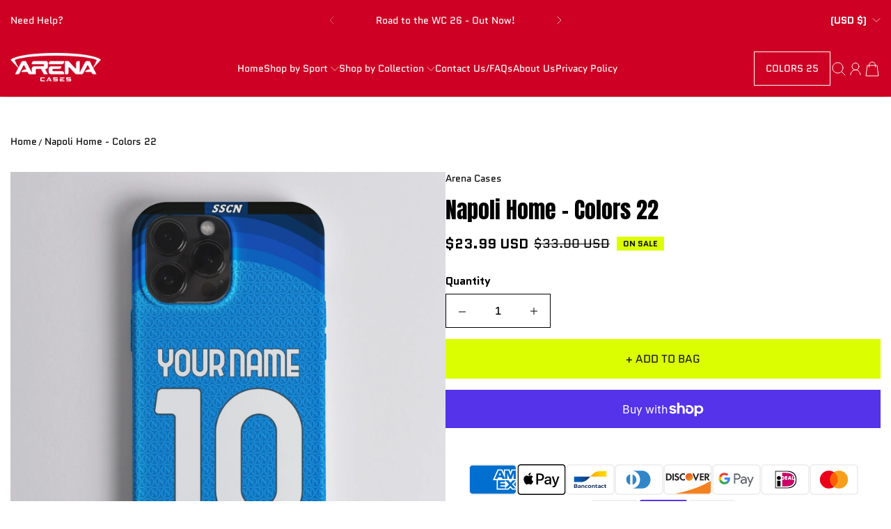

--- FILE ---
content_type: text/html; charset=utf-8
request_url: https://arenacases.com/products/napoli-home-colors-22
body_size: 55724
content:
<!doctype html>
<html class="no-js" lang="en">
  <head>
    <meta charset="utf-8">
    <meta content="IE=edge" http-equiv="X-UA-Compatible">
    <meta content="width=device-width,initial-scale=1" name="viewport">
    <meta content="" name="theme-color">
    <link href="https://arenacases.com/products/napoli-home-colors-22" rel="canonical">
    <link
      crossorigin
      href="https://cdn.shopify.com"
      rel="preconnect"
    ><link
        href="//arenacases.com/cdn/shop/files/favicon.jpg?crop=center&height=32&v=1757743072&width=32"
        rel="icon"
        type="image/png"
      ><link
        crossorigin
        href="https://fonts.shopifycdn.com"
        rel="preconnect"
      ><title>
      Napoli Home - Colors 22

        &ndash; Arena Cases </title>

    
      <meta content="Napoli Home Phone Case Colors 22 Collection Durable and strong Made from   thermoplastic polyurethane (TPU) and polycarbonate (PC).  Lightweight and slim Amazing design representation with vibrant colors that last a long time Customize it with any name and number Available in 20+ sizes" name="description">
    

    

<meta property="og:site_name" content="Arena Cases ">
<meta property="og:url" content="https://arenacases.com/products/napoli-home-colors-22">
<meta property="og:title" content="Napoli Home - Colors 22">
<meta property="og:type" content="product">
<meta property="og:description" content="Napoli Home Phone Case Colors 22 Collection Durable and strong Made from   thermoplastic polyurethane (TPU) and polycarbonate (PC).  Lightweight and slim Amazing design representation with vibrant colors that last a long time Customize it with any name and number Available in 20+ sizes"><meta property="og:image" content="http://arenacases.com/cdn/shop/products/napoli-home-colors-22-645159.jpg?v=1687289869">
  <meta property="og:image:secure_url" content="https://arenacases.com/cdn/shop/products/napoli-home-colors-22-645159.jpg?v=1687289869">
  <meta property="og:image:width" content="2048">
  <meta property="og:image:height" content="2048"><meta property="og:price:amount" content="23.99">
  <meta property="og:price:currency" content="USD"><meta name="twitter:card" content="summary_large_image">
<meta name="twitter:title" content="Napoli Home - Colors 22">
<meta name="twitter:description" content="Napoli Home Phone Case Colors 22 Collection Durable and strong Made from   thermoplastic polyurethane (TPU) and polycarbonate (PC).  Lightweight and slim Amazing design representation with vibrant colors that last a long time Customize it with any name and number Available in 20+ sizes">

    <script>window.performance && window.performance.mark && window.performance.mark('shopify.content_for_header.start');</script><meta name="facebook-domain-verification" content="eukiociiaz9htucgot42kqwtaktrr9">
<meta name="google-site-verification" content="VMXL0MaSDCVLKTfBA4t6b9uk7N6v_KfQa0nn4-oBpJQ">
<meta id="shopify-digital-wallet" name="shopify-digital-wallet" content="/60066136259/digital_wallets/dialog">
<meta name="shopify-checkout-api-token" content="8b57558b85170381726f345737f54c69">
<meta id="in-context-paypal-metadata" data-shop-id="60066136259" data-venmo-supported="false" data-environment="production" data-locale="en_US" data-paypal-v4="true" data-currency="USD">
<link rel="alternate" hreflang="x-default" href="https://arenacases.com/products/napoli-home-colors-22">
<link rel="alternate" hreflang="en" href="https://arenacases.com/products/napoli-home-colors-22">
<link rel="alternate" hreflang="en-MX" href="https://arenacases.com/en-mx/products/napoli-home-colors-22">
<link rel="alternate" hreflang="en-ES" href="https://arenacases.com/en-es/products/napoli-home-colors-22">
<link rel="alternate" hreflang="en-DE" href="https://arenacases.com/en-de/products/napoli-home-colors-22">
<link rel="alternate" hreflang="en-IT" href="https://arenacases.com/en-it/products/napoli-home-colors-22">
<link rel="alternate" hreflang="en-PT" href="https://arenacases.com/en-pt/products/napoli-home-colors-22">
<link rel="alternate" hreflang="en-NL" href="https://arenacases.com/en-nl/products/napoli-home-colors-22">
<link rel="alternate" hreflang="en-TR" href="https://arenacases.com/en-tr/products/napoli-home-colors-22">
<link rel="alternate" type="application/json+oembed" href="https://arenacases.com/products/napoli-home-colors-22.oembed">
<script async="async" src="/checkouts/internal/preloads.js?locale=en-US"></script>
<link rel="preconnect" href="https://shop.app" crossorigin="anonymous">
<script async="async" src="https://shop.app/checkouts/internal/preloads.js?locale=en-US&shop_id=60066136259" crossorigin="anonymous"></script>
<script id="apple-pay-shop-capabilities" type="application/json">{"shopId":60066136259,"countryCode":"US","currencyCode":"USD","merchantCapabilities":["supports3DS"],"merchantId":"gid:\/\/shopify\/Shop\/60066136259","merchantName":"Arena Cases ","requiredBillingContactFields":["postalAddress","email"],"requiredShippingContactFields":["postalAddress","email"],"shippingType":"shipping","supportedNetworks":["visa","masterCard","amex","discover","elo","jcb"],"total":{"type":"pending","label":"Arena Cases ","amount":"1.00"},"shopifyPaymentsEnabled":true,"supportsSubscriptions":true}</script>
<script id="shopify-features" type="application/json">{"accessToken":"8b57558b85170381726f345737f54c69","betas":["rich-media-storefront-analytics"],"domain":"arenacases.com","predictiveSearch":true,"shopId":60066136259,"locale":"en"}</script>
<script>var Shopify = Shopify || {};
Shopify.shop = "caseqlo-2.myshopify.com";
Shopify.locale = "en";
Shopify.currency = {"active":"USD","rate":"1.0"};
Shopify.country = "US";
Shopify.theme = {"name":"Flawless","id":180038271289,"schema_name":"Flawless","schema_version":"8.0.0","theme_store_id":2847,"role":"main"};
Shopify.theme.handle = "null";
Shopify.theme.style = {"id":null,"handle":null};
Shopify.cdnHost = "arenacases.com/cdn";
Shopify.routes = Shopify.routes || {};
Shopify.routes.root = "/";</script>
<script type="module">!function(o){(o.Shopify=o.Shopify||{}).modules=!0}(window);</script>
<script>!function(o){function n(){var o=[];function n(){o.push(Array.prototype.slice.apply(arguments))}return n.q=o,n}var t=o.Shopify=o.Shopify||{};t.loadFeatures=n(),t.autoloadFeatures=n()}(window);</script>
<script>
  window.ShopifyPay = window.ShopifyPay || {};
  window.ShopifyPay.apiHost = "shop.app\/pay";
  window.ShopifyPay.redirectState = null;
</script>
<script id="shop-js-analytics" type="application/json">{"pageType":"product"}</script>
<script defer="defer" async type="module" src="//arenacases.com/cdn/shopifycloud/shop-js/modules/v2/client.init-shop-cart-sync_BT-GjEfc.en.esm.js"></script>
<script defer="defer" async type="module" src="//arenacases.com/cdn/shopifycloud/shop-js/modules/v2/chunk.common_D58fp_Oc.esm.js"></script>
<script defer="defer" async type="module" src="//arenacases.com/cdn/shopifycloud/shop-js/modules/v2/chunk.modal_xMitdFEc.esm.js"></script>
<script type="module">
  await import("//arenacases.com/cdn/shopifycloud/shop-js/modules/v2/client.init-shop-cart-sync_BT-GjEfc.en.esm.js");
await import("//arenacases.com/cdn/shopifycloud/shop-js/modules/v2/chunk.common_D58fp_Oc.esm.js");
await import("//arenacases.com/cdn/shopifycloud/shop-js/modules/v2/chunk.modal_xMitdFEc.esm.js");

  window.Shopify.SignInWithShop?.initShopCartSync?.({"fedCMEnabled":true,"windoidEnabled":true});

</script>
<script>
  window.Shopify = window.Shopify || {};
  if (!window.Shopify.featureAssets) window.Shopify.featureAssets = {};
  window.Shopify.featureAssets['shop-js'] = {"shop-cart-sync":["modules/v2/client.shop-cart-sync_DZOKe7Ll.en.esm.js","modules/v2/chunk.common_D58fp_Oc.esm.js","modules/v2/chunk.modal_xMitdFEc.esm.js"],"init-fed-cm":["modules/v2/client.init-fed-cm_B6oLuCjv.en.esm.js","modules/v2/chunk.common_D58fp_Oc.esm.js","modules/v2/chunk.modal_xMitdFEc.esm.js"],"shop-cash-offers":["modules/v2/client.shop-cash-offers_D2sdYoxE.en.esm.js","modules/v2/chunk.common_D58fp_Oc.esm.js","modules/v2/chunk.modal_xMitdFEc.esm.js"],"shop-login-button":["modules/v2/client.shop-login-button_QeVjl5Y3.en.esm.js","modules/v2/chunk.common_D58fp_Oc.esm.js","modules/v2/chunk.modal_xMitdFEc.esm.js"],"pay-button":["modules/v2/client.pay-button_DXTOsIq6.en.esm.js","modules/v2/chunk.common_D58fp_Oc.esm.js","modules/v2/chunk.modal_xMitdFEc.esm.js"],"shop-button":["modules/v2/client.shop-button_DQZHx9pm.en.esm.js","modules/v2/chunk.common_D58fp_Oc.esm.js","modules/v2/chunk.modal_xMitdFEc.esm.js"],"avatar":["modules/v2/client.avatar_BTnouDA3.en.esm.js"],"init-windoid":["modules/v2/client.init-windoid_CR1B-cfM.en.esm.js","modules/v2/chunk.common_D58fp_Oc.esm.js","modules/v2/chunk.modal_xMitdFEc.esm.js"],"init-shop-for-new-customer-accounts":["modules/v2/client.init-shop-for-new-customer-accounts_C_vY_xzh.en.esm.js","modules/v2/client.shop-login-button_QeVjl5Y3.en.esm.js","modules/v2/chunk.common_D58fp_Oc.esm.js","modules/v2/chunk.modal_xMitdFEc.esm.js"],"init-shop-email-lookup-coordinator":["modules/v2/client.init-shop-email-lookup-coordinator_BI7n9ZSv.en.esm.js","modules/v2/chunk.common_D58fp_Oc.esm.js","modules/v2/chunk.modal_xMitdFEc.esm.js"],"init-shop-cart-sync":["modules/v2/client.init-shop-cart-sync_BT-GjEfc.en.esm.js","modules/v2/chunk.common_D58fp_Oc.esm.js","modules/v2/chunk.modal_xMitdFEc.esm.js"],"shop-toast-manager":["modules/v2/client.shop-toast-manager_DiYdP3xc.en.esm.js","modules/v2/chunk.common_D58fp_Oc.esm.js","modules/v2/chunk.modal_xMitdFEc.esm.js"],"init-customer-accounts":["modules/v2/client.init-customer-accounts_D9ZNqS-Q.en.esm.js","modules/v2/client.shop-login-button_QeVjl5Y3.en.esm.js","modules/v2/chunk.common_D58fp_Oc.esm.js","modules/v2/chunk.modal_xMitdFEc.esm.js"],"init-customer-accounts-sign-up":["modules/v2/client.init-customer-accounts-sign-up_iGw4briv.en.esm.js","modules/v2/client.shop-login-button_QeVjl5Y3.en.esm.js","modules/v2/chunk.common_D58fp_Oc.esm.js","modules/v2/chunk.modal_xMitdFEc.esm.js"],"shop-follow-button":["modules/v2/client.shop-follow-button_CqMgW2wH.en.esm.js","modules/v2/chunk.common_D58fp_Oc.esm.js","modules/v2/chunk.modal_xMitdFEc.esm.js"],"checkout-modal":["modules/v2/client.checkout-modal_xHeaAweL.en.esm.js","modules/v2/chunk.common_D58fp_Oc.esm.js","modules/v2/chunk.modal_xMitdFEc.esm.js"],"shop-login":["modules/v2/client.shop-login_D91U-Q7h.en.esm.js","modules/v2/chunk.common_D58fp_Oc.esm.js","modules/v2/chunk.modal_xMitdFEc.esm.js"],"lead-capture":["modules/v2/client.lead-capture_BJmE1dJe.en.esm.js","modules/v2/chunk.common_D58fp_Oc.esm.js","modules/v2/chunk.modal_xMitdFEc.esm.js"],"payment-terms":["modules/v2/client.payment-terms_Ci9AEqFq.en.esm.js","modules/v2/chunk.common_D58fp_Oc.esm.js","modules/v2/chunk.modal_xMitdFEc.esm.js"]};
</script>
<script>(function() {
  var isLoaded = false;
  function asyncLoad() {
    if (isLoaded) return;
    isLoaded = true;
    var urls = ["https:\/\/loox.io\/widget\/4kgbLcUzyT\/loox.1661561648185.js?shop=caseqlo-2.myshopify.com","https:\/\/app.zipchat.ai\/widget\/zipchat.js?id=ZqfCIVsKGIJMB7RGrL4M\u0026shop=caseqlo-2.myshopify.com","https:\/\/d1639lhkj5l89m.cloudfront.net\/js\/storefront\/uppromote.js?shop=caseqlo-2.myshopify.com","https:\/\/intg.snapchat.com\/shopify\/shopify-scevent-init.js?id=f9d39e2b-7834-442f-93b6-37b8ca36c8a7\u0026shop=caseqlo-2.myshopify.com","https:\/\/cdn.productcustomizer.com\/storefront\/production-product-customizer-v2.js?shop=caseqlo-2.myshopify.com","https:\/\/static.klaviyo.com\/onsite\/js\/WJQa6z\/klaviyo.js?company_id=WJQa6z\u0026shop=caseqlo-2.myshopify.com","https:\/\/cdn.hextom.com\/js\/eventpromotionbar.js?shop=caseqlo-2.myshopify.com"];
    for (var i = 0; i < urls.length; i++) {
      var s = document.createElement('script');
      s.type = 'text/javascript';
      s.async = true;
      s.src = urls[i];
      var x = document.getElementsByTagName('script')[0];
      x.parentNode.insertBefore(s, x);
    }
  };
  if(window.attachEvent) {
    window.attachEvent('onload', asyncLoad);
  } else {
    window.addEventListener('load', asyncLoad, false);
  }
})();</script>
<script id="__st">var __st={"a":60066136259,"offset":-21600,"reqid":"94c80cb6-37e4-4efb-a9b6-97e214e2985e-1769106330","pageurl":"arenacases.com\/products\/napoli-home-colors-22","u":"536fb80fe0ad","p":"product","rtyp":"product","rid":7998463312185};</script>
<script>window.ShopifyPaypalV4VisibilityTracking = true;</script>
<script id="captcha-bootstrap">!function(){'use strict';const t='contact',e='account',n='new_comment',o=[[t,t],['blogs',n],['comments',n],[t,'customer']],c=[[e,'customer_login'],[e,'guest_login'],[e,'recover_customer_password'],[e,'create_customer']],r=t=>t.map((([t,e])=>`form[action*='/${t}']:not([data-nocaptcha='true']) input[name='form_type'][value='${e}']`)).join(','),a=t=>()=>t?[...document.querySelectorAll(t)].map((t=>t.form)):[];function s(){const t=[...o],e=r(t);return a(e)}const i='password',u='form_key',d=['recaptcha-v3-token','g-recaptcha-response','h-captcha-response',i],f=()=>{try{return window.sessionStorage}catch{return}},m='__shopify_v',_=t=>t.elements[u];function p(t,e,n=!1){try{const o=window.sessionStorage,c=JSON.parse(o.getItem(e)),{data:r}=function(t){const{data:e,action:n}=t;return t[m]||n?{data:e,action:n}:{data:t,action:n}}(c);for(const[e,n]of Object.entries(r))t.elements[e]&&(t.elements[e].value=n);n&&o.removeItem(e)}catch(o){console.error('form repopulation failed',{error:o})}}const l='form_type',E='cptcha';function T(t){t.dataset[E]=!0}const w=window,h=w.document,L='Shopify',v='ce_forms',y='captcha';let A=!1;((t,e)=>{const n=(g='f06e6c50-85a8-45c8-87d0-21a2b65856fe',I='https://cdn.shopify.com/shopifycloud/storefront-forms-hcaptcha/ce_storefront_forms_captcha_hcaptcha.v1.5.2.iife.js',D={infoText:'Protected by hCaptcha',privacyText:'Privacy',termsText:'Terms'},(t,e,n)=>{const o=w[L][v],c=o.bindForm;if(c)return c(t,g,e,D).then(n);var r;o.q.push([[t,g,e,D],n]),r=I,A||(h.body.append(Object.assign(h.createElement('script'),{id:'captcha-provider',async:!0,src:r})),A=!0)});var g,I,D;w[L]=w[L]||{},w[L][v]=w[L][v]||{},w[L][v].q=[],w[L][y]=w[L][y]||{},w[L][y].protect=function(t,e){n(t,void 0,e),T(t)},Object.freeze(w[L][y]),function(t,e,n,w,h,L){const[v,y,A,g]=function(t,e,n){const i=e?o:[],u=t?c:[],d=[...i,...u],f=r(d),m=r(i),_=r(d.filter((([t,e])=>n.includes(e))));return[a(f),a(m),a(_),s()]}(w,h,L),I=t=>{const e=t.target;return e instanceof HTMLFormElement?e:e&&e.form},D=t=>v().includes(t);t.addEventListener('submit',(t=>{const e=I(t);if(!e)return;const n=D(e)&&!e.dataset.hcaptchaBound&&!e.dataset.recaptchaBound,o=_(e),c=g().includes(e)&&(!o||!o.value);(n||c)&&t.preventDefault(),c&&!n&&(function(t){try{if(!f())return;!function(t){const e=f();if(!e)return;const n=_(t);if(!n)return;const o=n.value;o&&e.removeItem(o)}(t);const e=Array.from(Array(32),(()=>Math.random().toString(36)[2])).join('');!function(t,e){_(t)||t.append(Object.assign(document.createElement('input'),{type:'hidden',name:u})),t.elements[u].value=e}(t,e),function(t,e){const n=f();if(!n)return;const o=[...t.querySelectorAll(`input[type='${i}']`)].map((({name:t})=>t)),c=[...d,...o],r={};for(const[a,s]of new FormData(t).entries())c.includes(a)||(r[a]=s);n.setItem(e,JSON.stringify({[m]:1,action:t.action,data:r}))}(t,e)}catch(e){console.error('failed to persist form',e)}}(e),e.submit())}));const S=(t,e)=>{t&&!t.dataset[E]&&(n(t,e.some((e=>e===t))),T(t))};for(const o of['focusin','change'])t.addEventListener(o,(t=>{const e=I(t);D(e)&&S(e,y())}));const B=e.get('form_key'),M=e.get(l),P=B&&M;t.addEventListener('DOMContentLoaded',(()=>{const t=y();if(P)for(const e of t)e.elements[l].value===M&&p(e,B);[...new Set([...A(),...v().filter((t=>'true'===t.dataset.shopifyCaptcha))])].forEach((e=>S(e,t)))}))}(h,new URLSearchParams(w.location.search),n,t,e,['guest_login'])})(!0,!0)}();</script>
<script integrity="sha256-4kQ18oKyAcykRKYeNunJcIwy7WH5gtpwJnB7kiuLZ1E=" data-source-attribution="shopify.loadfeatures" defer="defer" src="//arenacases.com/cdn/shopifycloud/storefront/assets/storefront/load_feature-a0a9edcb.js" crossorigin="anonymous"></script>
<script crossorigin="anonymous" defer="defer" src="//arenacases.com/cdn/shopifycloud/storefront/assets/shopify_pay/storefront-65b4c6d7.js?v=20250812"></script>
<script data-source-attribution="shopify.dynamic_checkout.dynamic.init">var Shopify=Shopify||{};Shopify.PaymentButton=Shopify.PaymentButton||{isStorefrontPortableWallets:!0,init:function(){window.Shopify.PaymentButton.init=function(){};var t=document.createElement("script");t.src="https://arenacases.com/cdn/shopifycloud/portable-wallets/latest/portable-wallets.en.js",t.type="module",document.head.appendChild(t)}};
</script>
<script data-source-attribution="shopify.dynamic_checkout.buyer_consent">
  function portableWalletsHideBuyerConsent(e){var t=document.getElementById("shopify-buyer-consent"),n=document.getElementById("shopify-subscription-policy-button");t&&n&&(t.classList.add("hidden"),t.setAttribute("aria-hidden","true"),n.removeEventListener("click",e))}function portableWalletsShowBuyerConsent(e){var t=document.getElementById("shopify-buyer-consent"),n=document.getElementById("shopify-subscription-policy-button");t&&n&&(t.classList.remove("hidden"),t.removeAttribute("aria-hidden"),n.addEventListener("click",e))}window.Shopify?.PaymentButton&&(window.Shopify.PaymentButton.hideBuyerConsent=portableWalletsHideBuyerConsent,window.Shopify.PaymentButton.showBuyerConsent=portableWalletsShowBuyerConsent);
</script>
<script>
  function portableWalletsCleanup(e){e&&e.src&&console.error("Failed to load portable wallets script "+e.src);var t=document.querySelectorAll("shopify-accelerated-checkout .shopify-payment-button__skeleton, shopify-accelerated-checkout-cart .wallet-cart-button__skeleton"),e=document.getElementById("shopify-buyer-consent");for(let e=0;e<t.length;e++)t[e].remove();e&&e.remove()}function portableWalletsNotLoadedAsModule(e){e instanceof ErrorEvent&&"string"==typeof e.message&&e.message.includes("import.meta")&&"string"==typeof e.filename&&e.filename.includes("portable-wallets")&&(window.removeEventListener("error",portableWalletsNotLoadedAsModule),window.Shopify.PaymentButton.failedToLoad=e,"loading"===document.readyState?document.addEventListener("DOMContentLoaded",window.Shopify.PaymentButton.init):window.Shopify.PaymentButton.init())}window.addEventListener("error",portableWalletsNotLoadedAsModule);
</script>

<script type="module" src="https://arenacases.com/cdn/shopifycloud/portable-wallets/latest/portable-wallets.en.js" onError="portableWalletsCleanup(this)" crossorigin="anonymous"></script>
<script nomodule>
  document.addEventListener("DOMContentLoaded", portableWalletsCleanup);
</script>

<link id="shopify-accelerated-checkout-styles" rel="stylesheet" media="screen" href="https://arenacases.com/cdn/shopifycloud/portable-wallets/latest/accelerated-checkout-backwards-compat.css" crossorigin="anonymous">
<style id="shopify-accelerated-checkout-cart">
        #shopify-buyer-consent {
  margin-top: 1em;
  display: inline-block;
  width: 100%;
}

#shopify-buyer-consent.hidden {
  display: none;
}

#shopify-subscription-policy-button {
  background: none;
  border: none;
  padding: 0;
  text-decoration: underline;
  font-size: inherit;
  cursor: pointer;
}

#shopify-subscription-policy-button::before {
  box-shadow: none;
}

      </style>

<script>window.performance && window.performance.mark && window.performance.mark('shopify.content_for_header.end');</script>
<link
        as="font"
        crossorigin
        href="//arenacases.com/cdn/fonts/quantico/quantico_n4.6e63eba878761e30c5ffb43a6ee8ab35145a10ed.woff2"
        rel="preload"
        type="font/woff2"
      ><link
        as="font"
        crossorigin
        href="//arenacases.com/cdn/fonts/anton/anton_n4.2ba6159dc1abf4f060e423ec24adc22041130b7f.woff2"
        rel="preload"
        type="font/woff2"
      >
      <link
        as="font"
        crossorigin
        href="//arenacases.com/cdn/fonts/quantico/quantico_n4.6e63eba878761e30c5ffb43a6ee8ab35145a10ed.woff2"
        rel="preload"
        type="font/woff2"
      >
    
<style data-shopify>
      @font-face {
  font-family: Quantico;
  font-weight: 400;
  font-style: normal;
  font-display: fallback;
  src: url("//arenacases.com/cdn/fonts/quantico/quantico_n4.6e63eba878761e30c5ffb43a6ee8ab35145a10ed.woff2") format("woff2"),
       url("//arenacases.com/cdn/fonts/quantico/quantico_n4.18f9145bdfea61e6ca380f89dbf77ed98e14f33a.woff") format("woff");
}

      
      @font-face {
  font-family: Quantico;
  font-weight: 700;
  font-style: normal;
  font-display: fallback;
  src: url("//arenacases.com/cdn/fonts/quantico/quantico_n7.3d54f237228b0bc45791c12073666ec60d721a65.woff2") format("woff2"),
       url("//arenacases.com/cdn/fonts/quantico/quantico_n7.4f5f9312f1ed33107057922012647741a88bf8d9.woff") format("woff");
}

      
      @font-face {
  font-family: Anton;
  font-weight: 400;
  font-style: normal;
  font-display: fallback;
  src: url("//arenacases.com/cdn/fonts/anton/anton_n4.2ba6159dc1abf4f060e423ec24adc22041130b7f.woff2") format("woff2"),
       url("//arenacases.com/cdn/fonts/anton/anton_n4.4dfcf4cc9b33342f25e44f2b47f32840ec097e13.woff") format("woff");
}

      @font-face {
  font-family: Quantico;
  font-weight: 400;
  font-style: normal;
  font-display: fallback;
  src: url("//arenacases.com/cdn/fonts/quantico/quantico_n4.6e63eba878761e30c5ffb43a6ee8ab35145a10ed.woff2") format("woff2"),
       url("//arenacases.com/cdn/fonts/quantico/quantico_n4.18f9145bdfea61e6ca380f89dbf77ed98e14f33a.woff") format("woff");
}

    </style>

    <style data-shopify>
      
        
        :root,
        .color-scheme-1 {
          --color-text: #000000;

          --color-text-rgba: 0 0 0 / 1.0;

          --color-background: #ffffff;

          --gradient-background: ;

          --color-button-background: #dbff00;

          --color-button-background-rgba: 219 255 0 / 1.0;

          --color-button-text: #1e1e1e;
          --color-button-text-rgba: 30 30 30 / 1.0;


          --color-button-border: #dbff00;
          --color-button-border-rgba: 219 255 0 / 1.0;


          --color-button-background-outline: #ffffff;

          --color-button-text-outline: #131313;

          --color-button-border-outline: #131313;

          --color-icon: #000000;

          --color-icon-rgba: 0 0 0 / 1.0;

          --color-link: #ffffff;

          --color-input-variant-color: 0 0 0 / 1.0;
          --color-input-variant-color-rgb: 0 0 0;

          --color-input-color: #000000;

          --color-input-color-rgba: 0 0 0 / 1.0;

          --color-border-rgba: 222 222 222 / 1.0;
          --color-border: 222 222 222;


          --color-navigation-arrow: #ffffff;
          --color-navigation-arrow-rgba: 255 255 255 / 1.0;
          --color-navigation-arrow-border: #ffffff;

          --color-navigation-arrow-background: #000000;

          --color-slider-progress: 0 0 0;

          --color-hover-button-label: #000000;
          --color-hover-button-background: #b8d605;
          --color-hover-navigation-arrow: #000000;
          --color-hover-navigation-arrow-border: #000000;
          --color-hover-navigation-arrow-background: #ffffff;

        }

      
        
        
        .color-scheme-2 {
          --color-text: #131313;

          --color-text-rgba: 19 19 19 / 1.0;

          --color-background: #ffffff;

          --gradient-background: ;

          --color-button-background: #131313;

          --color-button-background-rgba: 19 19 19 / 1.0;

          --color-button-text: #ffffff;
          --color-button-text-rgba: 255 255 255 / 1.0;


          --color-button-border: #131313;
          --color-button-border-rgba: 19 19 19 / 1.0;


          --color-button-background-outline: #ffffff;

          --color-button-text-outline: #000000;

          --color-button-border-outline: #000000;

          --color-icon: #282828;

          --color-icon-rgba: 40 40 40 / 1.0;

          --color-link: #000000;

          --color-input-variant-color: 0 0 0 / 1.0;
          --color-input-variant-color-rgb: 0 0 0;

          --color-input-color: #000000;

          --color-input-color-rgba: 0 0 0 / 1.0;

          --color-border-rgba: 0 0 0 / 1.0;
          --color-border: 0 0 0;


          --color-navigation-arrow: #ffffff;
          --color-navigation-arrow-rgba: 255 255 255 / 1.0;
          --color-navigation-arrow-border: #ffffff;

          --color-navigation-arrow-background: #000000;

          --color-slider-progress: 0 0 0;

          --color-hover-button-label: #ffffff;
          --color-hover-button-background: #000000;
          --color-hover-navigation-arrow: #000000;
          --color-hover-navigation-arrow-border: #000000;
          --color-hover-navigation-arrow-background: #ffffff;

        }

      
        
        
        .color-scheme-3 {
          --color-text: #000000;

          --color-text-rgba: 0 0 0 / 1.0;

          --color-background: #faf3f0;

          --gradient-background: ;

          --color-button-background: #dbff00;

          --color-button-background-rgba: 219 255 0 / 1.0;

          --color-button-text: #131313;
          --color-button-text-rgba: 19 19 19 / 1.0;


          --color-button-border: #dbff00;
          --color-button-border-rgba: 219 255 0 / 1.0;


          --color-button-background-outline: #faf3f0;

          --color-button-text-outline: #000000;

          --color-button-border-outline: #000000;

          --color-icon: #3e583f;

          --color-icon-rgba: 62 88 63 / 1.0;

          --color-link: #000000;

          --color-input-variant-color: 0 0 0 / 1.0;
          --color-input-variant-color-rgb: 0 0 0;

          --color-input-color: #000000;

          --color-input-color-rgba: 0 0 0 / 1.0;

          --color-border-rgba: 186 186 186 / 1.0;
          --color-border: 186 186 186;


          --color-navigation-arrow: #ffffff;
          --color-navigation-arrow-rgba: 255 255 255 / 1.0;
          --color-navigation-arrow-border: #ffffff;

          --color-navigation-arrow-background: #000000;

          --color-slider-progress: 0 0 0;

          --color-hover-button-label: #000000;
          --color-hover-button-background: #b8d605;
          --color-hover-navigation-arrow: #000000;
          --color-hover-navigation-arrow-border: #000000;
          --color-hover-navigation-arrow-background: #ffffff;

        }

      
        
        
        .color-scheme-4 {
          --color-text: #ffffff;

          --color-text-rgba: 255 255 255 / 1.0;

          --color-background: #1e1e1e;

          --gradient-background: ;

          --color-button-background: #dbff00;

          --color-button-background-rgba: 219 255 0 / 1.0;

          --color-button-text: #000000;
          --color-button-text-rgba: 0 0 0 / 1.0;


          --color-button-border: #dbff00;
          --color-button-border-rgba: 219 255 0 / 1.0;


          --color-button-background-outline: #1e1e1e;

          --color-button-text-outline: #b8d605;

          --color-button-border-outline: #b8d605;

          --color-icon: #dbff00;

          --color-icon-rgba: 219 255 0 / 1.0;

          --color-link: #ffffff;

          --color-input-variant-color: 0 0 0 / 1.0;
          --color-input-variant-color-rgb: 0 0 0;

          --color-input-color: #ffffff;

          --color-input-color-rgba: 255 255 255 / 1.0;

          --color-border-rgba: 191 191 191 / 1.0;
          --color-border: 191 191 191;


          --color-navigation-arrow: #ffffff;
          --color-navigation-arrow-rgba: 255 255 255 / 1.0;
          --color-navigation-arrow-border: #ffffff;

          --color-navigation-arrow-background: #000000;

          --color-slider-progress: 255 255 255;

          --color-hover-button-label: #000000;
          --color-hover-button-background: #b8d605;
          --color-hover-navigation-arrow: #ffffff;
          --color-hover-navigation-arrow-border: #ffffff;
          --color-hover-navigation-arrow-background: #131313;

        }

      
        
        
        .color-scheme-5 {
          --color-text: #ffffff;

          --color-text-rgba: 255 255 255 / 1.0;

          --color-background: #ce0023;

          --gradient-background: ;

          --color-button-background: #ffffff;

          --color-button-background-rgba: 255 255 255 / 1.0;

          --color-button-text: #1e1e1e;
          --color-button-text-rgba: 30 30 30 / 1.0;


          --color-button-border: #ffffff;
          --color-button-border-rgba: 255 255 255 / 1.0;


          --color-button-background-outline: #ce0023;

          --color-button-text-outline: #000000;

          --color-button-border-outline: #000000;

          --color-icon: #ffffff;

          --color-icon-rgba: 255 255 255 / 1.0;

          --color-link: #000000;

          --color-input-variant-color: 0 0 0 / 1.0;
          --color-input-variant-color-rgb: 0 0 0;

          --color-input-color: #000000;

          --color-input-color-rgba: 0 0 0 / 1.0;

          --color-border-rgba: 0 0 0 / 1.0;
          --color-border: 0 0 0;


          --color-navigation-arrow: #ffffff;
          --color-navigation-arrow-rgba: 255 255 255 / 1.0;
          --color-navigation-arrow-border: #ffffff;

          --color-navigation-arrow-background: #000000;

          --color-slider-progress: 0 0 0;

          --color-hover-button-label: #ffffff;
          --color-hover-button-background: #000000;
          --color-hover-navigation-arrow: #000000;
          --color-hover-navigation-arrow-border: #000000;
          --color-hover-navigation-arrow-background: #ffffff;

        }

      
        
        
        .color-scheme-7e17a112-5241-4d2f-a287-822090445375 {
          --color-text: #ffffff;

          --color-text-rgba: 255 255 255 / 1.0;

          --color-background: #ce0023;

          --gradient-background: ;

          --color-button-background: #ffffff;

          --color-button-background-rgba: 255 255 255 / 1.0;

          --color-button-text: #ffffff;
          --color-button-text-rgba: 255 255 255 / 1.0;


          --color-button-border: #ffffff;
          --color-button-border-rgba: 255 255 255 / 1.0;


          --color-button-background-outline: #ce0023;

          --color-button-text-outline: #ffffff;

          --color-button-border-outline: #ffffff;

          --color-icon: #ffffff;

          --color-icon-rgba: 255 255 255 / 1.0;

          --color-link: #ffffff;

          --color-input-variant-color: 0 0 0 / 1.0;
          --color-input-variant-color-rgb: 0 0 0;

          --color-input-color: #000000;

          --color-input-color-rgba: 0 0 0 / 1.0;

          --color-border-rgba: 222 222 222 / 1.0;
          --color-border: 222 222 222;


          --color-navigation-arrow: #ffffff;
          --color-navigation-arrow-rgba: 255 255 255 / 1.0;
          --color-navigation-arrow-border: #ffffff;

          --color-navigation-arrow-background: #000000;

          --color-slider-progress: 0 0 0;

          --color-hover-button-label: #000000;
          --color-hover-button-background: #b8d605;
          --color-hover-navigation-arrow: #000000;
          --color-hover-navigation-arrow-border: #000000;
          --color-hover-navigation-arrow-background: #ffffff;

        }

      
        
        
        .color-scheme-a50365df-98de-4db7-b82d-e2ef3b195e4f {
          --color-text: #ffffff;

          --color-text-rgba: 255 255 255 / 1.0;

          --color-background: #113df1;

          --gradient-background: linear-gradient(189deg, rgba(1, 46, 146, 1) 33%, rgba(73, 72, 72, 1) 100%);

          --color-button-background: #dbff00;

          --color-button-background-rgba: 219 255 0 / 1.0;

          --color-button-text: #1e1e1e;
          --color-button-text-rgba: 30 30 30 / 1.0;


          --color-button-border: #dbff00;
          --color-button-border-rgba: 219 255 0 / 1.0;


          --color-button-background-outline: #113df1;

          --color-button-text-outline: #131313;

          --color-button-border-outline: #131313;

          --color-icon: #000000;

          --color-icon-rgba: 0 0 0 / 1.0;

          --color-link: #ffffff;

          --color-input-variant-color: 0 0 0 / 1.0;
          --color-input-variant-color-rgb: 0 0 0;

          --color-input-color: #000000;

          --color-input-color-rgba: 0 0 0 / 1.0;

          --color-border-rgba: 222 222 222 / 1.0;
          --color-border: 222 222 222;


          --color-navigation-arrow: #ffffff;
          --color-navigation-arrow-rgba: 255 255 255 / 1.0;
          --color-navigation-arrow-border: #ffffff;

          --color-navigation-arrow-background: #000000;

          --color-slider-progress: 0 0 0;

          --color-hover-button-label: #000000;
          --color-hover-button-background: #b8d605;
          --color-hover-navigation-arrow: #000000;
          --color-hover-navigation-arrow-border: #000000;
          --color-hover-navigation-arrow-background: #ffffff;

        }

      

      body, .color-scheme-1, .color-scheme-2, .color-scheme-3, .color-scheme-4, .color-scheme-5, .color-scheme-7e17a112-5241-4d2f-a287-822090445375, .color-scheme-a50365df-98de-4db7-b82d-e2ef3b195e4f {
        background-color: var(--color-background);
        color: var(--color-text);
      }
    </style>

    <script>
      document.documentElement.classList.add(`native-share--${navigator.share ? 'enabled' : 'disabled'}`);
    </script>
    <script
      defer
    >
          window.shopUrl = 'https://arenacases.com';
          window.routes = {
      cart_add_url: '/cart/add',
      cart_change_url: '/cart/change',
      cart_update_url: '/cart/update',
      cart_url: '/cart',
      predictive_search_url: '/search/suggest'
          };


          window.variantStrings = {
      addToCart: `+ Add to bag`,
      soldOut: `Out of stock`,
      unavailable: `Unavailable`,
      unavailable_with_option: `[value] - Unavailable`
          };

          window.accessibilityStrings = {
      recipientFormExpanded: `Gift card recipient form expanded`,
      recipientFormCollapsed: `Gift card recipient form collapsed`
          };
          window.Shopify.money_format = "\u003cspan class=money\u003e${{amount}}\u003c\/span\u003e"

          window.drawer = {
      options: `Options`,
      quickView: `Quick View`,
          }

          window.animation = true
    </script>

    

    <script defer src="//arenacases.com/cdn/shop/t/15/assets/base.js?v=128044920527495782391754414683"></script>
    
    
<link href="//arenacases.com/cdn/shop/t/15/assets/animation.css?v=101370907676667334491754414683" rel="stylesheet" type="text/css" media="all" />


    <link href="//arenacases.com/cdn/shop/t/15/assets/base.css?v=131959179501086541531754414683" rel="stylesheet" type="text/css" media="all" />

    
<script defer="defer" src="//arenacases.com/cdn/shop/t/15/assets/predictive-search.js?v=74869630059070519201754414684"></script><style>
      :root
      {
        --font-header-weight: 400;
        --font-body-weight: 400;
        --font-body-weight-bold: 700;
        --font-button-weight: 400;
        --font-head-family: Anton,
        sans-serif;
        --font-body-family: Quantico,
        sans-serif;
        --font-button-family: Quantico,
        sans-serif;
        --font-heading-scale: 1.0;
        --font-body-scale: 1.0;
        --font-button-scale: 1.0;
        --card-image-background: transparent;
        --offer-text: #3E583F;
        --bg-sale-badge-color: #dbff00;
        --bg-soldout-badge-color: #788979;
        --text-sale-badge-color: #131313;
        --text-soldout-badge-color: #FFFFFF;
        --container-width: 1320px;
        --object-fit: cover;
        --COLOR-TRANSPARENT: rgba(255, 255, 255, 0);
        --clr-17: #171717;
        --clr-2c: #2c2c2c;
        --clr-84: #848484;
        --clr-6f: #6f6f6f;
        --clr-73: #737373;
        --COLOR-DARK-GRAY: #e6dfd4;
        --COLOR-LIGHT-GRAY: #c4c4c4;
        --COLOR-A7: #a7a7a7;
        --COLOR-AB: #ababab;
        --COLOR-B8: #b8b8b8;
        --COLOR-E5: #e5e5e5;
        --COLOR-EB: #ebebeb;
        --COLOR-DE: #dedede;
        --COLOR-D3: #d3d3d3;
        --COLOR-DB: #dbdbdb;
        --COLOR-3A: #3a3a3a;
        --COLOR-D4: #d4d4d4;
        --COLOR-D9: #d9d9d9;
        --COLOR-EE: #eeeeee;
        --COLOR-CA: #cacaca;
        --COLOR-CB: #cbcbcb;
        --COLOR-B8: #b8b8b8;
        --COLOR-E9: #e9e9e9;
        --COLOR-E6: #e6e6e6;
        --COLOR-98: #989898;
        --COLOR-ED: #ededed;
        --COLOR-RED: #ba3e38;
        --COLOR-F4: #f4f4f4;
        --COLOR-LIGHT-RED: #fdf1f1;
        --COLOR-LIGHT-GREEN: #e6feeb;
        --COLOR-GREEN: #469b49;
        --COLOR-CYAN-BLUE: #08f;
        --black: #000000;
        --white: #ffffff;
        --svg-background: 35
        , 35
        , 35;
        --error-background-color: #FDF1F1;
        --error-text-color: #BA3E38;
        --success-background-color: #E6FEEB;
        --success-text-color: #469B49;
        --button-border-radius: 0px;
        --input-border-radius: 0px;
        --block-border-radius: 0px;
        --menu-drawer-border-radius: 0px;

      }
    </style>

    <script>
      document.documentElement.className = document.documentElement.className.replace('no-js', 'js');
      if (Shopify.designMode) {
        document.documentElement.classList.add('shopify-design-mode');
      }
    </script>
  <!-- BEGIN app block: shopify://apps/powerful-form-builder/blocks/app-embed/e4bcb1eb-35b2-42e6-bc37-bfe0e1542c9d --><script type="text/javascript" hs-ignore data-cookieconsent="ignore">
  var Globo = Globo || {};
  var globoFormbuilderRecaptchaInit = function(){};
  var globoFormbuilderHcaptchaInit = function(){};
  window.Globo.FormBuilder = window.Globo.FormBuilder || {};
  window.Globo.FormBuilder.shop = {"configuration":{"money_format":"<span class=money>${{amount}}</span>"},"pricing":{"features":{"bulkOrderForm":false,"cartForm":false,"fileUpload":2,"removeCopyright":false,"restrictedEmailDomains":false,"metrics":false}},"settings":{"copyright":"Powered by <a href=\"https://globosoftware.net\" target=\"_blank\">Globo</a> <a href=\"https://apps.shopify.com/form-builder-contact-form\" target=\"_blank\">Form Builder</a>","hideWaterMark":false,"reCaptcha":{"recaptchaType":"v2","siteKey":false,"languageCode":"en"},"hCaptcha":{"siteKey":false},"scrollTop":false,"customCssCode":"","customCssEnabled":false,"additionalColumns":[]},"encryption_form_id":1,"url":"https://app.powerfulform.com/","CDN_URL":"https://dxo9oalx9qc1s.cloudfront.net","app_id":"1783207"};

  if(window.Globo.FormBuilder.shop.settings.customCssEnabled && window.Globo.FormBuilder.shop.settings.customCssCode){
    const customStyle = document.createElement('style');
    customStyle.type = 'text/css';
    customStyle.innerHTML = window.Globo.FormBuilder.shop.settings.customCssCode;
    document.head.appendChild(customStyle);
  }

  window.Globo.FormBuilder.forms = [];
    
      
      
      
      window.Globo.FormBuilder.forms[109194] = {"109194":{"elements":[{"id":"group-1","type":"group","label":"Page 1","description":"","elements":[{"id":"row-1","type":"row","description":null,"elements":[{"id":"text-1","type":"text","label":{"en":"First Name","vi":"Your Name"},"placeholder":{"en":"First Name","vi":"Your Name"},"description":null,"hideLabel":false,"required":true,"columnWidth":100},{"id":"text","type":"text","label":{"en":"Last Name","vi":"Your Name"},"placeholder":{"en":"Last Name","vi":"Your Name"},"description":null,"hideLabel":false,"required":true,"columnWidth":100,"conditionalField":false}]},{"id":"row-2","type":"row","description":null,"elements":[{"id":"email","type":"email","label":"Email","placeholder":"Email","description":null,"hideLabel":false,"required":true,"columnWidth":100,"conditionalField":false,"displayType":"show","displayRules":[{"field":"","relation":"equal","condition":""}]},{"id":"phone-1","type":"phone","label":{"en":"Phone","vi":"Phone"},"placeholder":"","description":"","validatePhone":false,"onlyShowFlag":false,"defaultCountryCode":"auto","limitCharacters":false,"characters":100,"hideLabel":false,"keepPositionLabel":false,"columnWidth":100,"displayType":"show","displayDisjunctive":false,"conditionalField":false,"required":true,"displayRules":[{"field":"","relation":"equal","condition":""}],"hidden":true},{"id":"text-2","type":"text","label":{"en":"Order Number ","de":"Order Number ","es":"Order Number ","it":"Order Number ","nl":"Order Number ","pt-PT":"Order Number ","tr":"Order Number "},"placeholder":"","description":"","limitCharacters":false,"characters":100,"hideLabel":false,"keepPositionLabel":false,"columnWidth":100,"displayType":"show","displayDisjunctive":false,"conditionalField":false}],"conditionalField":false},{"id":"textarea","type":"textarea","label":"Message","placeholder":"Message","description":null,"hideLabel":false,"required":true,"columnWidth":100,"conditionalField":false}]}],"errorMessage":{"required":"{{ label | capitalize }} is required","minSelections":"Please choose at least {{ min_selections }} options","maxSelections":"Please choose at maximum of {{ max_selections }} options","exactlySelections":"Please choose exactly {{ exact_selections }} options","minProductSelections":"Please choose at least {{ min_selections }} products","maxProductSelections":"Please choose a maximum of {{ max_selections }} products","minProductQuantities":"Please choose a quantity of at least {{ min_quantities }} products","maxProductQuantities":"Please choose a quantity of no more than {{ max_quantities }} products","minEachProductQuantities":"Choose quantity of product {{product_name}} of at least {{min_quantities}}","maxEachProductQuantities":"Choose quantity of product {{product_name}} of at most {{max_quantities}}","invalid":"Invalid","invalidName":"Invalid name","invalidEmail":"Email address is invalid","restrictedEmailDomain":"This email domain is restricted","invalidURL":"Invalid url","invalidPhone":"Invalid phone","invalidNumber":"Invalid number","invalidPassword":"Invalid password","confirmPasswordNotMatch":"Confirmed password doesn't match","customerAlreadyExists":"Customer already exists","keyAlreadyExists":"Data already exists","fileSizeLimit":"File size limit","fileNotAllowed":"File not allowed","requiredCaptcha":"Required captcha","requiredProducts":"Please select product","limitQuantity":"The number of products left in stock has been exceeded","shopifyInvalidPhone":"phone - Enter a valid phone number to use this delivery method","shopifyPhoneHasAlready":"phone - Phone has already been taken","shopifyInvalidProvice":"addresses.province - is not valid","otherError":"Something went wrong, please try again","limitNumberOfSubmissions":"Form submission limit reached"},"appearance":{"layout":"default","width":600,"style":"material_filled","mainColor":"rgba(46,78,73,1)","floatingIcon":"\u003csvg aria-hidden=\"true\" focusable=\"false\" data-prefix=\"far\" data-icon=\"envelope\" class=\"svg-inline--fa fa-envelope fa-w-16\" role=\"img\" xmlns=\"http:\/\/www.w3.org\/2000\/svg\" viewBox=\"0 0 512 512\"\u003e\u003cpath fill=\"currentColor\" d=\"M464 64H48C21.49 64 0 85.49 0 112v288c0 26.51 21.49 48 48 48h416c26.51 0 48-21.49 48-48V112c0-26.51-21.49-48-48-48zm0 48v40.805c-22.422 18.259-58.168 46.651-134.587 106.49-16.841 13.247-50.201 45.072-73.413 44.701-23.208.375-56.579-31.459-73.413-44.701C106.18 199.465 70.425 171.067 48 152.805V112h416zM48 400V214.398c22.914 18.251 55.409 43.862 104.938 82.646 21.857 17.205 60.134 55.186 103.062 54.955 42.717.231 80.509-37.199 103.053-54.947 49.528-38.783 82.032-64.401 104.947-82.653V400H48z\"\u003e\u003c\/path\u003e\u003c\/svg\u003e","floatingText":null,"displayOnAllPage":false,"formType":"normalForm","background":"color","backgroundColor":"#fff","descriptionColor":"#6c757d","headingColor":"#000","labelColor":"#1c1c1c","optionColor":"#000","paragraphBackground":"#fff","paragraphColor":"#000","theme_design":false,"font":{"family":"Almarai","variant":"regular"},"colorScheme":{"solidButton":{"red":175,"green":244,"blue":0,"alpha":1},"solidButtonLabel":{"red":3,"green":3,"blue":3,"alpha":1},"text":{"red":28,"green":28,"blue":28},"outlineButton":{"red":46,"green":78,"blue":73,"alpha":1},"background":{"red":255,"green":255,"blue":255}}},"afterSubmit":{"action":"clearForm","title":"Thanks for getting in touch!","message":"\u003cp\u003eWe appreciate you contacting us. One of our colleagues will get back in touch with you soon!\u003c\/p\u003e\u003cp\u003e\u003cbr\u003e\u003c\/p\u003e\u003cp\u003eHave a great day!\u003c\/p\u003e","redirectUrl":null},"footer":{"description":null,"previousText":"Previous","nextText":"Next","submitText":"Submit","submitFullWidth":true},"header":{"active":true,"title":"Contact us","description":"Leave your message and we'll get back to you shortly.","headerAlignment":"center"},"isStepByStepForm":true,"publish":{"requiredLogin":false,"requiredLoginMessage":"Please \u003ca href='\/account\/login' title='login'\u003elogin\u003c\/a\u003e to continue"},"reCaptcha":{"enable":false},"html":"\n\u003cdiv class=\"globo-form default-form globo-form-id-109194 \" data-locale=\"en\" \u003e\n\n\u003cstyle\u003e\n\n\n    \n        \n        @import url('https:\/\/fonts.googleapis.com\/css?family=Almarai:ital,wght@0,400');\n    \n\n    :root .globo-form-app[data-id=\"109194\"]{\n        \n        --gfb-color-solidButton: 175,244,0;\n        --gfb-color-solidButtonColor: rgb(var(--gfb-color-solidButton));\n        --gfb-color-solidButtonLabel: 3,3,3;\n        --gfb-color-solidButtonLabelColor: rgb(var(--gfb-color-solidButtonLabel));\n        --gfb-color-text: 28,28,28;\n        --gfb-color-textColor: rgb(var(--gfb-color-text));\n        --gfb-color-outlineButton: 46,78,73;\n        --gfb-color-outlineButtonColor: rgb(var(--gfb-color-outlineButton));\n        --gfb-color-background: 255,255,255;\n        --gfb-color-backgroundColor: rgb(var(--gfb-color-background));\n        \n        --gfb-main-color: rgba(46,78,73,1);\n        --gfb-primary-color: var(--gfb-color-solidButtonColor, var(--gfb-main-color));\n        --gfb-primary-text-color: var(--gfb-color-solidButtonLabelColor, #FFF);\n        --gfb-form-width: 600px;\n        --gfb-font-family: inherit;\n        --gfb-font-style: inherit;\n        --gfb--image: 40%;\n        --gfb-image-ratio-draft: var(--gfb--image);\n        --gfb-image-ratio: var(--gfb-image-ratio-draft);\n        \n        \n        --gfb-font-family: \"Almarai\";\n        --gfb-font-weight: normal;\n        --gfb-font-style: normal;\n        \n        --gfb-bg-temp-color: #FFF;\n        --gfb-bg-position: ;\n        \n            --gfb-bg-temp-color: #fff;\n        \n        --gfb-bg-color: var(--gfb-color-backgroundColor, var(--gfb-bg-temp-color));\n        \n    }\n    \n.globo-form-id-109194 .globo-form-app{\n    max-width: 600px;\n    width: -webkit-fill-available;\n    \n    background-color: var(--gfb-bg-color);\n    \n    \n}\n\n.globo-form-id-109194 .globo-form-app .globo-heading{\n    color: var(--gfb-color-textColor, #000)\n}\n\n\n.globo-form-id-109194 .globo-form-app .header {\n    text-align:center;\n}\n\n\n.globo-form-id-109194 .globo-form-app .globo-description,\n.globo-form-id-109194 .globo-form-app .header .globo-description{\n    --gfb-color-description: rgba(var(--gfb-color-text), 0.8);\n    color: var(--gfb-color-description, #6c757d);\n}\n.globo-form-id-109194 .globo-form-app .globo-label,\n.globo-form-id-109194 .globo-form-app .globo-form-control label.globo-label,\n.globo-form-id-109194 .globo-form-app .globo-form-control label.globo-label span.label-content{\n    color: var(--gfb-color-textColor, #1c1c1c);\n    text-align: left;\n}\n.globo-form-id-109194 .globo-form-app .globo-label.globo-position-label{\n    height: 20px !important;\n}\n.globo-form-id-109194 .globo-form-app .globo-form-control .help-text.globo-description,\n.globo-form-id-109194 .globo-form-app .globo-form-control span.globo-description{\n    --gfb-color-description: rgba(var(--gfb-color-text), 0.8);\n    color: var(--gfb-color-description, #6c757d);\n}\n.globo-form-id-109194 .globo-form-app .globo-form-control .checkbox-wrapper .globo-option,\n.globo-form-id-109194 .globo-form-app .globo-form-control .radio-wrapper .globo-option\n{\n    color: var(--gfb-color-textColor, #1c1c1c);\n}\n.globo-form-id-109194 .globo-form-app .footer,\n.globo-form-id-109194 .globo-form-app .gfb__footer{\n    text-align:;\n}\n.globo-form-id-109194 .globo-form-app .footer button,\n.globo-form-id-109194 .globo-form-app .gfb__footer button{\n    border:1px solid var(--gfb-primary-color);\n    \n        width:100%;\n    \n}\n.globo-form-id-109194 .globo-form-app .footer button.submit,\n.globo-form-id-109194 .globo-form-app .gfb__footer button.submit\n.globo-form-id-109194 .globo-form-app .footer button.checkout,\n.globo-form-id-109194 .globo-form-app .gfb__footer button.checkout,\n.globo-form-id-109194 .globo-form-app .footer button.action.loading .spinner,\n.globo-form-id-109194 .globo-form-app .gfb__footer button.action.loading .spinner{\n    background-color: var(--gfb-primary-color);\n    color : #ffffff;\n}\n.globo-form-id-109194 .globo-form-app .globo-form-control .star-rating\u003efieldset:not(:checked)\u003elabel:before {\n    content: url('data:image\/svg+xml; utf8, \u003csvg aria-hidden=\"true\" focusable=\"false\" data-prefix=\"far\" data-icon=\"star\" class=\"svg-inline--fa fa-star fa-w-18\" role=\"img\" xmlns=\"http:\/\/www.w3.org\/2000\/svg\" viewBox=\"0 0 576 512\"\u003e\u003cpath fill=\"rgba(46,78,73,1)\" d=\"M528.1 171.5L382 150.2 316.7 17.8c-11.7-23.6-45.6-23.9-57.4 0L194 150.2 47.9 171.5c-26.2 3.8-36.7 36.1-17.7 54.6l105.7 103-25 145.5c-4.5 26.3 23.2 46 46.4 33.7L288 439.6l130.7 68.7c23.2 12.2 50.9-7.4 46.4-33.7l-25-145.5 105.7-103c19-18.5 8.5-50.8-17.7-54.6zM388.6 312.3l23.7 138.4L288 385.4l-124.3 65.3 23.7-138.4-100.6-98 139-20.2 62.2-126 62.2 126 139 20.2-100.6 98z\"\u003e\u003c\/path\u003e\u003c\/svg\u003e');\n}\n.globo-form-id-109194 .globo-form-app .globo-form-control .star-rating\u003efieldset\u003einput:checked ~ label:before {\n    content: url('data:image\/svg+xml; utf8, \u003csvg aria-hidden=\"true\" focusable=\"false\" data-prefix=\"fas\" data-icon=\"star\" class=\"svg-inline--fa fa-star fa-w-18\" role=\"img\" xmlns=\"http:\/\/www.w3.org\/2000\/svg\" viewBox=\"0 0 576 512\"\u003e\u003cpath fill=\"rgba(46,78,73,1)\" d=\"M259.3 17.8L194 150.2 47.9 171.5c-26.2 3.8-36.7 36.1-17.7 54.6l105.7 103-25 145.5c-4.5 26.3 23.2 46 46.4 33.7L288 439.6l130.7 68.7c23.2 12.2 50.9-7.4 46.4-33.7l-25-145.5 105.7-103c19-18.5 8.5-50.8-17.7-54.6L382 150.2 316.7 17.8c-11.7-23.6-45.6-23.9-57.4 0z\"\u003e\u003c\/path\u003e\u003c\/svg\u003e');\n}\n.globo-form-id-109194 .globo-form-app .globo-form-control .star-rating\u003efieldset:not(:checked)\u003elabel:hover:before,\n.globo-form-id-109194 .globo-form-app .globo-form-control .star-rating\u003efieldset:not(:checked)\u003elabel:hover ~ label:before{\n    content : url('data:image\/svg+xml; utf8, \u003csvg aria-hidden=\"true\" focusable=\"false\" data-prefix=\"fas\" data-icon=\"star\" class=\"svg-inline--fa fa-star fa-w-18\" role=\"img\" xmlns=\"http:\/\/www.w3.org\/2000\/svg\" viewBox=\"0 0 576 512\"\u003e\u003cpath fill=\"rgba(46,78,73,1)\" d=\"M259.3 17.8L194 150.2 47.9 171.5c-26.2 3.8-36.7 36.1-17.7 54.6l105.7 103-25 145.5c-4.5 26.3 23.2 46 46.4 33.7L288 439.6l130.7 68.7c23.2 12.2 50.9-7.4 46.4-33.7l-25-145.5 105.7-103c19-18.5 8.5-50.8-17.7-54.6L382 150.2 316.7 17.8c-11.7-23.6-45.6-23.9-57.4 0z\"\u003e\u003c\/path\u003e\u003c\/svg\u003e')\n}\n.globo-form-id-109194 .globo-form-app .globo-form-control .checkbox-wrapper .checkbox-input:checked ~ .checkbox-label:before {\n    border-color: var(--gfb-primary-color);\n    box-shadow: 0 4px 6px rgba(50,50,93,0.11), 0 1px 3px rgba(0,0,0,0.08);\n    background-color: var(--gfb-primary-color);\n}\n.globo-form-id-109194 .globo-form-app .step.-completed .step__number,\n.globo-form-id-109194 .globo-form-app .line.-progress,\n.globo-form-id-109194 .globo-form-app .line.-start{\n    background-color: var(--gfb-primary-color);\n}\n.globo-form-id-109194 .globo-form-app .checkmark__check,\n.globo-form-id-109194 .globo-form-app .checkmark__circle{\n    stroke: var(--gfb-primary-color);\n}\n.globo-form-id-109194 .floating-button{\n    background-color: var(--gfb-primary-color);\n}\n.globo-form-id-109194 .globo-form-app .globo-form-control .checkbox-wrapper .checkbox-input ~ .checkbox-label:before,\n.globo-form-app .globo-form-control .radio-wrapper .radio-input ~ .radio-label:after{\n    border-color : var(--gfb-primary-color);\n}\n.globo-form-id-109194 .flatpickr-day.selected, \n.globo-form-id-109194 .flatpickr-day.startRange, \n.globo-form-id-109194 .flatpickr-day.endRange, \n.globo-form-id-109194 .flatpickr-day.selected.inRange, \n.globo-form-id-109194 .flatpickr-day.startRange.inRange, \n.globo-form-id-109194 .flatpickr-day.endRange.inRange, \n.globo-form-id-109194 .flatpickr-day.selected:focus, \n.globo-form-id-109194 .flatpickr-day.startRange:focus, \n.globo-form-id-109194 .flatpickr-day.endRange:focus, \n.globo-form-id-109194 .flatpickr-day.selected:hover, \n.globo-form-id-109194 .flatpickr-day.startRange:hover, \n.globo-form-id-109194 .flatpickr-day.endRange:hover, \n.globo-form-id-109194 .flatpickr-day.selected.prevMonthDay, \n.globo-form-id-109194 .flatpickr-day.startRange.prevMonthDay, \n.globo-form-id-109194 .flatpickr-day.endRange.prevMonthDay, \n.globo-form-id-109194 .flatpickr-day.selected.nextMonthDay, \n.globo-form-id-109194 .flatpickr-day.startRange.nextMonthDay, \n.globo-form-id-109194 .flatpickr-day.endRange.nextMonthDay {\n    background: var(--gfb-primary-color);\n    border-color: var(--gfb-primary-color);\n}\n.globo-form-id-109194 .globo-paragraph {\n    background: #fff;\n    color: var(--gfb-color-textColor, #000);\n    width: 100%!important;\n}\n\n[dir=\"rtl\"] .globo-form-app .header .title,\n[dir=\"rtl\"] .globo-form-app .header .description,\n[dir=\"rtl\"] .globo-form-id-109194 .globo-form-app .globo-heading,\n[dir=\"rtl\"] .globo-form-id-109194 .globo-form-app .globo-label,\n[dir=\"rtl\"] .globo-form-id-109194 .globo-form-app .globo-form-control label.globo-label,\n[dir=\"rtl\"] .globo-form-id-109194 .globo-form-app .globo-form-control label.globo-label span.label-content{\n    text-align: right;\n}\n\n[dir=\"rtl\"] .globo-form-app .line {\n    left: unset;\n    right: 50%;\n}\n\n[dir=\"rtl\"] .globo-form-id-109194 .globo-form-app .line.-start {\n    left: unset;    \n    right: 0%;\n}\n\n\u003c\/style\u003e\n\n\n\n\n\u003cdiv class=\"globo-form-app default-layout gfb-style-material_filled  gfb-font-size-medium\" data-id=109194\u003e\n    \n    \u003cdiv class=\"header dismiss hidden\" onclick=\"Globo.FormBuilder.closeModalForm(this)\"\u003e\n        \u003csvg width=20 height=20 viewBox=\"0 0 20 20\" class=\"\" focusable=\"false\" aria-hidden=\"true\"\u003e\u003cpath d=\"M11.414 10l4.293-4.293a.999.999 0 1 0-1.414-1.414L10 8.586 5.707 4.293a.999.999 0 1 0-1.414 1.414L8.586 10l-4.293 4.293a.999.999 0 1 0 1.414 1.414L10 11.414l4.293 4.293a.997.997 0 0 0 1.414 0 .999.999 0 0 0 0-1.414L11.414 10z\" fill-rule=\"evenodd\"\u003e\u003c\/path\u003e\u003c\/svg\u003e\n    \u003c\/div\u003e\n    \u003cform class=\"g-container\" novalidate action=\"https:\/\/app.powerfulform.com\/api\/front\/form\/109194\/send\" method=\"POST\" enctype=\"multipart\/form-data\" data-id=109194\u003e\n        \n            \n            \u003cdiv class=\"header\" data-path=\"header\"\u003e\n                \u003ch3 class=\"title globo-heading\"\u003eContact us\u003c\/h3\u003e\n                \n                \u003cdiv class=\"description globo-description\"\u003eLeave your message and we'll get back to you shortly.\u003c\/div\u003e\n                \n            \u003c\/div\u003e\n            \n        \n        \n            \u003cdiv class=\"globo-formbuilder-wizard\" data-id=109194\u003e\n                \u003cdiv class=\"wizard__content\"\u003e\n                    \u003cheader class=\"wizard__header\"\u003e\n                        \u003cdiv class=\"wizard__steps\"\u003e\n                        \u003cnav class=\"steps hidden\"\u003e\n                            \n                            \n                                \n                            \n                            \n                                \n                                    \n                                    \n                                    \n                                    \n                                    \u003cdiv class=\"step last \" data-element-id=\"group-1\"  data-step=\"0\" \u003e\n                                        \u003cdiv class=\"step__content\"\u003e\n                                            \u003cp class=\"step__number\"\u003e\u003c\/p\u003e\n                                            \u003csvg class=\"checkmark\" xmlns=\"http:\/\/www.w3.org\/2000\/svg\" width=52 height=52 viewBox=\"0 0 52 52\"\u003e\n                                                \u003ccircle class=\"checkmark__circle\" cx=\"26\" cy=\"26\" r=\"25\" fill=\"none\"\/\u003e\n                                                \u003cpath class=\"checkmark__check\" fill=\"none\" d=\"M14.1 27.2l7.1 7.2 16.7-16.8\"\/\u003e\n                                            \u003c\/svg\u003e\n                                            \u003cdiv class=\"lines\"\u003e\n                                                \n                                                    \u003cdiv class=\"line -start\"\u003e\u003c\/div\u003e\n                                                \n                                                \u003cdiv class=\"line -background\"\u003e\n                                                \u003c\/div\u003e\n                                                \u003cdiv class=\"line -progress\"\u003e\n                                                \u003c\/div\u003e\n                                            \u003c\/div\u003e  \n                                        \u003c\/div\u003e\n                                    \u003c\/div\u003e\n                                \n                            \n                        \u003c\/nav\u003e\n                        \u003c\/div\u003e\n                    \u003c\/header\u003e\n                    \u003cdiv class=\"panels\"\u003e\n                        \n                            \n                            \n                            \n                            \n                                \u003cdiv class=\"panel \" data-element-id=\"group-1\" data-id=109194  data-step=\"0\" style=\"padding-top:0\"\u003e\n                                    \n                                            \n                                                \n                                                    \n    \n        \n        \u003cdiv class=\"globo-form-row\" data-element-id=\"row-1\" \u003e\n            \n\n        \n        \n        \u003cdiv class=\"editor-actions\" data-element-type=\"row\"\u003e\n            \u003cdiv class=\"editor-add-action hidden\" data-position=\"top\"\u003e\n            \u003cdiv class=\"editor-add-button\"\u003e\n                \u003cdiv class=\"editor-add-button-indicator\"\u003e\u003c\/div\u003e\n                \n            \u003cdiv class=\"editor-add-icon\"\u003e\u003csvg xmlns=\"http:\/\/www.w3.org\/2000\/svg\" viewBox=\"0 0 20 20\"\u003e\u003cpath d=\"M10.75 5.75c0-.414-.336-.75-.75-.75s-.75.336-.75.75v3.5h-3.5c-.414 0-.75.336-.75.75s.336.75.75.75h3.5v3.5c0 .414.336.75.75.75s.75-.336.75-.75v-3.5h3.5c.414 0 .75-.336.75-.75s-.336-.75-.75-.75h-3.5v-3.5Z\"\/\u003e\u003c\/svg\u003e\u003c\/div\u003e\n        \n            \u003c\/div\u003e\n        \u003c\/div\u003e\n            \u003cdiv class=\"editor-add-action hidden\" data-position=\"right\"\u003e\n            \u003cdiv class=\"editor-add-button\"\u003e\n                \u003cdiv class=\"editor-add-button-indicator\"\u003e\u003c\/div\u003e\n                \n            \u003cdiv class=\"editor-add-icon\"\u003e\u003csvg xmlns=\"http:\/\/www.w3.org\/2000\/svg\" viewBox=\"0 0 20 20\"\u003e\u003cpath d=\"M10.75 5.75c0-.414-.336-.75-.75-.75s-.75.336-.75.75v3.5h-3.5c-.414 0-.75.336-.75.75s.336.75.75.75h3.5v3.5c0 .414.336.75.75.75s.75-.336.75-.75v-3.5h3.5c.414 0 .75-.336.75-.75s-.336-.75-.75-.75h-3.5v-3.5Z\"\/\u003e\u003c\/svg\u003e\u003c\/div\u003e\n        \n            \u003c\/div\u003e\n        \u003c\/div\u003e\n            \u003cdiv class=\"editor-add-action hidden\" data-position=\"bottom\"\u003e\n            \u003cdiv class=\"editor-add-button\"\u003e\n                \u003cdiv class=\"editor-add-button-indicator\"\u003e\u003c\/div\u003e\n                \n            \u003cdiv class=\"editor-add-icon\"\u003e\u003csvg xmlns=\"http:\/\/www.w3.org\/2000\/svg\" viewBox=\"0 0 20 20\"\u003e\u003cpath d=\"M10.75 5.75c0-.414-.336-.75-.75-.75s-.75.336-.75.75v3.5h-3.5c-.414 0-.75.336-.75.75s.336.75.75.75h3.5v3.5c0 .414.336.75.75.75s.75-.336.75-.75v-3.5h3.5c.414 0 .75-.336.75-.75s-.336-.75-.75-.75h-3.5v-3.5Z\"\/\u003e\u003c\/svg\u003e\u003c\/div\u003e\n        \n            \u003c\/div\u003e\n        \u003c\/div\u003e\n            \u003cdiv class=\"editor-add-action hidden\" data-position=\"left\"\u003e\n            \u003cdiv class=\"editor-add-button\"\u003e\n                \u003cdiv class=\"editor-add-button-indicator\"\u003e\u003c\/div\u003e\n                \n            \u003cdiv class=\"editor-add-icon\"\u003e\u003csvg xmlns=\"http:\/\/www.w3.org\/2000\/svg\" viewBox=\"0 0 20 20\"\u003e\u003cpath d=\"M10.75 5.75c0-.414-.336-.75-.75-.75s-.75.336-.75.75v3.5h-3.5c-.414 0-.75.336-.75.75s.336.75.75.75h3.5v3.5c0 .414.336.75.75.75s.75-.336.75-.75v-3.5h3.5c.414 0 .75-.336.75-.75s-.336-.75-.75-.75h-3.5v-3.5Z\"\/\u003e\u003c\/svg\u003e\u003c\/div\u003e\n        \n            \u003c\/div\u003e\n        \u003c\/div\u003e\n        \u003c\/div\u003e\n    \n\n            \n                \n                    \u003cdiv class=\"globo-form-row-item\" data-element-type=\"text\"\u003e\n                        \n\n\n\n\n\n\n\n\n\n\n\n\n\n\n\n\n    \n\n\n\n\n\n\n\n\n\n\n\u003cdiv class=\"globo-form-control layout-1-column \"  data-type='text' data-element-id='text-1'\u003e\n    \n    \n\n        \n        \n        \u003cdiv class=\"editor-actions\" data-element-type=\"text\"\u003e\n            \u003cdiv class=\"editor-add-action hidden\" data-position=\"top\"\u003e\n            \u003cdiv class=\"editor-add-button\"\u003e\n                \u003cdiv class=\"editor-add-button-indicator\"\u003e\u003c\/div\u003e\n                \n            \u003cdiv class=\"editor-add-icon\"\u003e\u003csvg xmlns=\"http:\/\/www.w3.org\/2000\/svg\" viewBox=\"0 0 20 20\"\u003e\u003cpath d=\"M10.75 5.75c0-.414-.336-.75-.75-.75s-.75.336-.75.75v3.5h-3.5c-.414 0-.75.336-.75.75s.336.75.75.75h3.5v3.5c0 .414.336.75.75.75s.75-.336.75-.75v-3.5h3.5c.414 0 .75-.336.75-.75s-.336-.75-.75-.75h-3.5v-3.5Z\"\/\u003e\u003c\/svg\u003e\u003c\/div\u003e\n        \n            \u003c\/div\u003e\n        \u003c\/div\u003e\n            \u003cdiv class=\"editor-add-action hidden\" data-position=\"right\"\u003e\n            \u003cdiv class=\"editor-add-button\"\u003e\n                \u003cdiv class=\"editor-add-button-indicator\"\u003e\u003c\/div\u003e\n                \n            \u003cdiv class=\"editor-add-icon\"\u003e\u003csvg xmlns=\"http:\/\/www.w3.org\/2000\/svg\" viewBox=\"0 0 20 20\"\u003e\u003cpath d=\"M10.75 5.75c0-.414-.336-.75-.75-.75s-.75.336-.75.75v3.5h-3.5c-.414 0-.75.336-.75.75s.336.75.75.75h3.5v3.5c0 .414.336.75.75.75s.75-.336.75-.75v-3.5h3.5c.414 0 .75-.336.75-.75s-.336-.75-.75-.75h-3.5v-3.5Z\"\/\u003e\u003c\/svg\u003e\u003c\/div\u003e\n        \n            \u003c\/div\u003e\n        \u003c\/div\u003e\n            \u003cdiv class=\"editor-add-action hidden\" data-position=\"bottom\"\u003e\n            \u003cdiv class=\"editor-add-button\"\u003e\n                \u003cdiv class=\"editor-add-button-indicator\"\u003e\u003c\/div\u003e\n                \n            \u003cdiv class=\"editor-add-icon\"\u003e\u003csvg xmlns=\"http:\/\/www.w3.org\/2000\/svg\" viewBox=\"0 0 20 20\"\u003e\u003cpath d=\"M10.75 5.75c0-.414-.336-.75-.75-.75s-.75.336-.75.75v3.5h-3.5c-.414 0-.75.336-.75.75s.336.75.75.75h3.5v3.5c0 .414.336.75.75.75s.75-.336.75-.75v-3.5h3.5c.414 0 .75-.336.75-.75s-.336-.75-.75-.75h-3.5v-3.5Z\"\/\u003e\u003c\/svg\u003e\u003c\/div\u003e\n        \n            \u003c\/div\u003e\n        \u003c\/div\u003e\n            \u003cdiv class=\"editor-add-action hidden\" data-position=\"left\"\u003e\n            \u003cdiv class=\"editor-add-button\"\u003e\n                \u003cdiv class=\"editor-add-button-indicator\"\u003e\u003c\/div\u003e\n                \n            \u003cdiv class=\"editor-add-icon\"\u003e\u003csvg xmlns=\"http:\/\/www.w3.org\/2000\/svg\" viewBox=\"0 0 20 20\"\u003e\u003cpath d=\"M10.75 5.75c0-.414-.336-.75-.75-.75s-.75.336-.75.75v3.5h-3.5c-.414 0-.75.336-.75.75s.336.75.75.75h3.5v3.5c0 .414.336.75.75.75s.75-.336.75-.75v-3.5h3.5c.414 0 .75-.336.75-.75s-.336-.75-.75-.75h-3.5v-3.5Z\"\/\u003e\u003c\/svg\u003e\u003c\/div\u003e\n        \n            \u003c\/div\u003e\n        \u003c\/div\u003e\n        \u003c\/div\u003e\n    \n\n    \n        \n\u003clabel for=\"109194-text-1\" class=\"material_filled-label globo-label gfb__label-v2 \" data-label=\"First Name\"\u003e\n    \u003cspan class=\"label-content\" data-label=\"First Name\"\u003eFirst Name\u003c\/span\u003e\n    \n        \u003cspan class=\"text-danger text-smaller\"\u003e *\u003c\/span\u003e\n    \n\u003c\/label\u003e\n\n    \n\n    \u003cdiv class=\"globo-form-input\"\u003e\n        \n        \n        \u003cinput type=\"text\"  data-type=\"text\" class=\"material_filled-input\" id=\"109194-text-1\" name=\"text-1\" placeholder=\"First Name\" presence  \u003e\n    \u003c\/div\u003e\n    \n        \u003csmall class=\"help-text globo-description\"\u003e\u003c\/small\u003e\n    \n    \u003csmall class=\"messages\" id=\"109194-text-1-error\"\u003e\u003c\/small\u003e\n\u003c\/div\u003e\n\n\n\n\n                    \u003c\/div\u003e\n                \n            \n                \n                    \u003cdiv class=\"globo-form-row-item\" data-element-type=\"text\"\u003e\n                        \n\n\n\n\n\n\n\n\n\n\n\n\n\n\n\n\n    \n\n\n\n\n\n\n\n\n\n\n\u003cdiv class=\"globo-form-control layout-1-column \"  data-type='text' data-element-id='text'\u003e\n    \n    \n\n        \n        \n        \u003cdiv class=\"editor-actions\" data-element-type=\"text\"\u003e\n            \u003cdiv class=\"editor-add-action hidden\" data-position=\"top\"\u003e\n            \u003cdiv class=\"editor-add-button\"\u003e\n                \u003cdiv class=\"editor-add-button-indicator\"\u003e\u003c\/div\u003e\n                \n            \u003cdiv class=\"editor-add-icon\"\u003e\u003csvg xmlns=\"http:\/\/www.w3.org\/2000\/svg\" viewBox=\"0 0 20 20\"\u003e\u003cpath d=\"M10.75 5.75c0-.414-.336-.75-.75-.75s-.75.336-.75.75v3.5h-3.5c-.414 0-.75.336-.75.75s.336.75.75.75h3.5v3.5c0 .414.336.75.75.75s.75-.336.75-.75v-3.5h3.5c.414 0 .75-.336.75-.75s-.336-.75-.75-.75h-3.5v-3.5Z\"\/\u003e\u003c\/svg\u003e\u003c\/div\u003e\n        \n            \u003c\/div\u003e\n        \u003c\/div\u003e\n            \u003cdiv class=\"editor-add-action hidden\" data-position=\"right\"\u003e\n            \u003cdiv class=\"editor-add-button\"\u003e\n                \u003cdiv class=\"editor-add-button-indicator\"\u003e\u003c\/div\u003e\n                \n            \u003cdiv class=\"editor-add-icon\"\u003e\u003csvg xmlns=\"http:\/\/www.w3.org\/2000\/svg\" viewBox=\"0 0 20 20\"\u003e\u003cpath d=\"M10.75 5.75c0-.414-.336-.75-.75-.75s-.75.336-.75.75v3.5h-3.5c-.414 0-.75.336-.75.75s.336.75.75.75h3.5v3.5c0 .414.336.75.75.75s.75-.336.75-.75v-3.5h3.5c.414 0 .75-.336.75-.75s-.336-.75-.75-.75h-3.5v-3.5Z\"\/\u003e\u003c\/svg\u003e\u003c\/div\u003e\n        \n            \u003c\/div\u003e\n        \u003c\/div\u003e\n            \u003cdiv class=\"editor-add-action hidden\" data-position=\"bottom\"\u003e\n            \u003cdiv class=\"editor-add-button\"\u003e\n                \u003cdiv class=\"editor-add-button-indicator\"\u003e\u003c\/div\u003e\n                \n            \u003cdiv class=\"editor-add-icon\"\u003e\u003csvg xmlns=\"http:\/\/www.w3.org\/2000\/svg\" viewBox=\"0 0 20 20\"\u003e\u003cpath d=\"M10.75 5.75c0-.414-.336-.75-.75-.75s-.75.336-.75.75v3.5h-3.5c-.414 0-.75.336-.75.75s.336.75.75.75h3.5v3.5c0 .414.336.75.75.75s.75-.336.75-.75v-3.5h3.5c.414 0 .75-.336.75-.75s-.336-.75-.75-.75h-3.5v-3.5Z\"\/\u003e\u003c\/svg\u003e\u003c\/div\u003e\n        \n            \u003c\/div\u003e\n        \u003c\/div\u003e\n            \u003cdiv class=\"editor-add-action hidden\" data-position=\"left\"\u003e\n            \u003cdiv class=\"editor-add-button\"\u003e\n                \u003cdiv class=\"editor-add-button-indicator\"\u003e\u003c\/div\u003e\n                \n            \u003cdiv class=\"editor-add-icon\"\u003e\u003csvg xmlns=\"http:\/\/www.w3.org\/2000\/svg\" viewBox=\"0 0 20 20\"\u003e\u003cpath d=\"M10.75 5.75c0-.414-.336-.75-.75-.75s-.75.336-.75.75v3.5h-3.5c-.414 0-.75.336-.75.75s.336.75.75.75h3.5v3.5c0 .414.336.75.75.75s.75-.336.75-.75v-3.5h3.5c.414 0 .75-.336.75-.75s-.336-.75-.75-.75h-3.5v-3.5Z\"\/\u003e\u003c\/svg\u003e\u003c\/div\u003e\n        \n            \u003c\/div\u003e\n        \u003c\/div\u003e\n        \u003c\/div\u003e\n    \n\n    \n        \n\u003clabel for=\"109194-text\" class=\"material_filled-label globo-label gfb__label-v2 \" data-label=\"Last Name\"\u003e\n    \u003cspan class=\"label-content\" data-label=\"Last Name\"\u003eLast Name\u003c\/span\u003e\n    \n        \u003cspan class=\"text-danger text-smaller\"\u003e *\u003c\/span\u003e\n    \n\u003c\/label\u003e\n\n    \n\n    \u003cdiv class=\"globo-form-input\"\u003e\n        \n        \n        \u003cinput type=\"text\"  data-type=\"text\" class=\"material_filled-input\" id=\"109194-text\" name=\"text\" placeholder=\"Last Name\" presence  \u003e\n    \u003c\/div\u003e\n    \n        \u003csmall class=\"help-text globo-description\"\u003e\u003c\/small\u003e\n    \n    \u003csmall class=\"messages\" id=\"109194-text-error\"\u003e\u003c\/small\u003e\n\u003c\/div\u003e\n\n\n\n\n                    \u003c\/div\u003e\n                \n            \n        \u003c\/div\u003e\n    \n\n                                                \n                                            \n                                                \n                                                    \n    \n        \n        \u003cdiv class=\"globo-form-row\" data-element-id=\"row-2\" \u003e\n            \n\n        \n        \n        \u003cdiv class=\"editor-actions\" data-element-type=\"row\"\u003e\n            \u003cdiv class=\"editor-add-action hidden\" data-position=\"top\"\u003e\n            \u003cdiv class=\"editor-add-button\"\u003e\n                \u003cdiv class=\"editor-add-button-indicator\"\u003e\u003c\/div\u003e\n                \n            \u003cdiv class=\"editor-add-icon\"\u003e\u003csvg xmlns=\"http:\/\/www.w3.org\/2000\/svg\" viewBox=\"0 0 20 20\"\u003e\u003cpath d=\"M10.75 5.75c0-.414-.336-.75-.75-.75s-.75.336-.75.75v3.5h-3.5c-.414 0-.75.336-.75.75s.336.75.75.75h3.5v3.5c0 .414.336.75.75.75s.75-.336.75-.75v-3.5h3.5c.414 0 .75-.336.75-.75s-.336-.75-.75-.75h-3.5v-3.5Z\"\/\u003e\u003c\/svg\u003e\u003c\/div\u003e\n        \n            \u003c\/div\u003e\n        \u003c\/div\u003e\n            \u003cdiv class=\"editor-add-action hidden\" data-position=\"right\"\u003e\n            \u003cdiv class=\"editor-add-button\"\u003e\n                \u003cdiv class=\"editor-add-button-indicator\"\u003e\u003c\/div\u003e\n                \n            \u003cdiv class=\"editor-add-icon\"\u003e\u003csvg xmlns=\"http:\/\/www.w3.org\/2000\/svg\" viewBox=\"0 0 20 20\"\u003e\u003cpath d=\"M10.75 5.75c0-.414-.336-.75-.75-.75s-.75.336-.75.75v3.5h-3.5c-.414 0-.75.336-.75.75s.336.75.75.75h3.5v3.5c0 .414.336.75.75.75s.75-.336.75-.75v-3.5h3.5c.414 0 .75-.336.75-.75s-.336-.75-.75-.75h-3.5v-3.5Z\"\/\u003e\u003c\/svg\u003e\u003c\/div\u003e\n        \n            \u003c\/div\u003e\n        \u003c\/div\u003e\n            \u003cdiv class=\"editor-add-action hidden\" data-position=\"bottom\"\u003e\n            \u003cdiv class=\"editor-add-button\"\u003e\n                \u003cdiv class=\"editor-add-button-indicator\"\u003e\u003c\/div\u003e\n                \n            \u003cdiv class=\"editor-add-icon\"\u003e\u003csvg xmlns=\"http:\/\/www.w3.org\/2000\/svg\" viewBox=\"0 0 20 20\"\u003e\u003cpath d=\"M10.75 5.75c0-.414-.336-.75-.75-.75s-.75.336-.75.75v3.5h-3.5c-.414 0-.75.336-.75.75s.336.75.75.75h3.5v3.5c0 .414.336.75.75.75s.75-.336.75-.75v-3.5h3.5c.414 0 .75-.336.75-.75s-.336-.75-.75-.75h-3.5v-3.5Z\"\/\u003e\u003c\/svg\u003e\u003c\/div\u003e\n        \n            \u003c\/div\u003e\n        \u003c\/div\u003e\n            \u003cdiv class=\"editor-add-action hidden\" data-position=\"left\"\u003e\n            \u003cdiv class=\"editor-add-button\"\u003e\n                \u003cdiv class=\"editor-add-button-indicator\"\u003e\u003c\/div\u003e\n                \n            \u003cdiv class=\"editor-add-icon\"\u003e\u003csvg xmlns=\"http:\/\/www.w3.org\/2000\/svg\" viewBox=\"0 0 20 20\"\u003e\u003cpath d=\"M10.75 5.75c0-.414-.336-.75-.75-.75s-.75.336-.75.75v3.5h-3.5c-.414 0-.75.336-.75.75s.336.75.75.75h3.5v3.5c0 .414.336.75.75.75s.75-.336.75-.75v-3.5h3.5c.414 0 .75-.336.75-.75s-.336-.75-.75-.75h-3.5v-3.5Z\"\/\u003e\u003c\/svg\u003e\u003c\/div\u003e\n        \n            \u003c\/div\u003e\n        \u003c\/div\u003e\n        \u003c\/div\u003e\n    \n\n            \n                \n                    \u003cdiv class=\"globo-form-row-item\" data-element-type=\"email\"\u003e\n                        \n\n\n\n\n\n\n\n\n\n\n\n\n\n\n\n\n    \n\n\n\n\n\n\n\n\n\n\n\u003cdiv class=\"globo-form-control layout-1-column \"  data-type='email' data-element-id='email'\u003e\n    \n    \n\n        \n        \n        \u003cdiv class=\"editor-actions\" data-element-type=\"email\"\u003e\n            \u003cdiv class=\"editor-add-action hidden\" data-position=\"top\"\u003e\n            \u003cdiv class=\"editor-add-button\"\u003e\n                \u003cdiv class=\"editor-add-button-indicator\"\u003e\u003c\/div\u003e\n                \n            \u003cdiv class=\"editor-add-icon\"\u003e\u003csvg xmlns=\"http:\/\/www.w3.org\/2000\/svg\" viewBox=\"0 0 20 20\"\u003e\u003cpath d=\"M10.75 5.75c0-.414-.336-.75-.75-.75s-.75.336-.75.75v3.5h-3.5c-.414 0-.75.336-.75.75s.336.75.75.75h3.5v3.5c0 .414.336.75.75.75s.75-.336.75-.75v-3.5h3.5c.414 0 .75-.336.75-.75s-.336-.75-.75-.75h-3.5v-3.5Z\"\/\u003e\u003c\/svg\u003e\u003c\/div\u003e\n        \n            \u003c\/div\u003e\n        \u003c\/div\u003e\n            \u003cdiv class=\"editor-add-action hidden\" data-position=\"right\"\u003e\n            \u003cdiv class=\"editor-add-button\"\u003e\n                \u003cdiv class=\"editor-add-button-indicator\"\u003e\u003c\/div\u003e\n                \n            \u003cdiv class=\"editor-add-icon\"\u003e\u003csvg xmlns=\"http:\/\/www.w3.org\/2000\/svg\" viewBox=\"0 0 20 20\"\u003e\u003cpath d=\"M10.75 5.75c0-.414-.336-.75-.75-.75s-.75.336-.75.75v3.5h-3.5c-.414 0-.75.336-.75.75s.336.75.75.75h3.5v3.5c0 .414.336.75.75.75s.75-.336.75-.75v-3.5h3.5c.414 0 .75-.336.75-.75s-.336-.75-.75-.75h-3.5v-3.5Z\"\/\u003e\u003c\/svg\u003e\u003c\/div\u003e\n        \n            \u003c\/div\u003e\n        \u003c\/div\u003e\n            \u003cdiv class=\"editor-add-action hidden\" data-position=\"bottom\"\u003e\n            \u003cdiv class=\"editor-add-button\"\u003e\n                \u003cdiv class=\"editor-add-button-indicator\"\u003e\u003c\/div\u003e\n                \n            \u003cdiv class=\"editor-add-icon\"\u003e\u003csvg xmlns=\"http:\/\/www.w3.org\/2000\/svg\" viewBox=\"0 0 20 20\"\u003e\u003cpath d=\"M10.75 5.75c0-.414-.336-.75-.75-.75s-.75.336-.75.75v3.5h-3.5c-.414 0-.75.336-.75.75s.336.75.75.75h3.5v3.5c0 .414.336.75.75.75s.75-.336.75-.75v-3.5h3.5c.414 0 .75-.336.75-.75s-.336-.75-.75-.75h-3.5v-3.5Z\"\/\u003e\u003c\/svg\u003e\u003c\/div\u003e\n        \n            \u003c\/div\u003e\n        \u003c\/div\u003e\n            \u003cdiv class=\"editor-add-action hidden\" data-position=\"left\"\u003e\n            \u003cdiv class=\"editor-add-button\"\u003e\n                \u003cdiv class=\"editor-add-button-indicator\"\u003e\u003c\/div\u003e\n                \n            \u003cdiv class=\"editor-add-icon\"\u003e\u003csvg xmlns=\"http:\/\/www.w3.org\/2000\/svg\" viewBox=\"0 0 20 20\"\u003e\u003cpath d=\"M10.75 5.75c0-.414-.336-.75-.75-.75s-.75.336-.75.75v3.5h-3.5c-.414 0-.75.336-.75.75s.336.75.75.75h3.5v3.5c0 .414.336.75.75.75s.75-.336.75-.75v-3.5h3.5c.414 0 .75-.336.75-.75s-.336-.75-.75-.75h-3.5v-3.5Z\"\/\u003e\u003c\/svg\u003e\u003c\/div\u003e\n        \n            \u003c\/div\u003e\n        \u003c\/div\u003e\n        \u003c\/div\u003e\n    \n\n    \n        \n\u003clabel for=\"109194-email\" class=\"material_filled-label globo-label gfb__label-v2 \" data-label=\"Email\"\u003e\n    \u003cspan class=\"label-content\" data-label=\"Email\"\u003eEmail\u003c\/span\u003e\n    \n        \u003cspan class=\"text-danger text-smaller\"\u003e *\u003c\/span\u003e\n    \n\u003c\/label\u003e\n\n    \n\n    \u003cdiv class=\"globo-form-input\"\u003e\n        \n        \n        \u003cinput type=\"text\"  data-type=\"email\" class=\"material_filled-input\" id=\"109194-email\" name=\"email\" placeholder=\"Email\" presence  \u003e\n    \u003c\/div\u003e\n    \n        \u003csmall class=\"help-text globo-description\"\u003e\u003c\/small\u003e\n    \n    \u003csmall class=\"messages\" id=\"109194-email-error\"\u003e\u003c\/small\u003e\n\u003c\/div\u003e\n\n\n\n                    \u003c\/div\u003e\n                \n            \n                \n            \n                \n                    \u003cdiv class=\"globo-form-row-item\" data-element-type=\"text\"\u003e\n                        \n\n\n\n\n\n\n\n\n\n\n\n\n\n\n\n\n    \n\n\n\n\n\n\n\n\n\n\n\u003cdiv class=\"globo-form-control layout-1-column \"  data-type='text' data-element-id='text-2'\u003e\n    \n    \n\n        \n        \n        \u003cdiv class=\"editor-actions\" data-element-type=\"text\"\u003e\n            \u003cdiv class=\"editor-add-action hidden\" data-position=\"top\"\u003e\n            \u003cdiv class=\"editor-add-button\"\u003e\n                \u003cdiv class=\"editor-add-button-indicator\"\u003e\u003c\/div\u003e\n                \n            \u003cdiv class=\"editor-add-icon\"\u003e\u003csvg xmlns=\"http:\/\/www.w3.org\/2000\/svg\" viewBox=\"0 0 20 20\"\u003e\u003cpath d=\"M10.75 5.75c0-.414-.336-.75-.75-.75s-.75.336-.75.75v3.5h-3.5c-.414 0-.75.336-.75.75s.336.75.75.75h3.5v3.5c0 .414.336.75.75.75s.75-.336.75-.75v-3.5h3.5c.414 0 .75-.336.75-.75s-.336-.75-.75-.75h-3.5v-3.5Z\"\/\u003e\u003c\/svg\u003e\u003c\/div\u003e\n        \n            \u003c\/div\u003e\n        \u003c\/div\u003e\n            \u003cdiv class=\"editor-add-action hidden\" data-position=\"right\"\u003e\n            \u003cdiv class=\"editor-add-button\"\u003e\n                \u003cdiv class=\"editor-add-button-indicator\"\u003e\u003c\/div\u003e\n                \n            \u003cdiv class=\"editor-add-icon\"\u003e\u003csvg xmlns=\"http:\/\/www.w3.org\/2000\/svg\" viewBox=\"0 0 20 20\"\u003e\u003cpath d=\"M10.75 5.75c0-.414-.336-.75-.75-.75s-.75.336-.75.75v3.5h-3.5c-.414 0-.75.336-.75.75s.336.75.75.75h3.5v3.5c0 .414.336.75.75.75s.75-.336.75-.75v-3.5h3.5c.414 0 .75-.336.75-.75s-.336-.75-.75-.75h-3.5v-3.5Z\"\/\u003e\u003c\/svg\u003e\u003c\/div\u003e\n        \n            \u003c\/div\u003e\n        \u003c\/div\u003e\n            \u003cdiv class=\"editor-add-action hidden\" data-position=\"bottom\"\u003e\n            \u003cdiv class=\"editor-add-button\"\u003e\n                \u003cdiv class=\"editor-add-button-indicator\"\u003e\u003c\/div\u003e\n                \n            \u003cdiv class=\"editor-add-icon\"\u003e\u003csvg xmlns=\"http:\/\/www.w3.org\/2000\/svg\" viewBox=\"0 0 20 20\"\u003e\u003cpath d=\"M10.75 5.75c0-.414-.336-.75-.75-.75s-.75.336-.75.75v3.5h-3.5c-.414 0-.75.336-.75.75s.336.75.75.75h3.5v3.5c0 .414.336.75.75.75s.75-.336.75-.75v-3.5h3.5c.414 0 .75-.336.75-.75s-.336-.75-.75-.75h-3.5v-3.5Z\"\/\u003e\u003c\/svg\u003e\u003c\/div\u003e\n        \n            \u003c\/div\u003e\n        \u003c\/div\u003e\n            \u003cdiv class=\"editor-add-action hidden\" data-position=\"left\"\u003e\n            \u003cdiv class=\"editor-add-button\"\u003e\n                \u003cdiv class=\"editor-add-button-indicator\"\u003e\u003c\/div\u003e\n                \n            \u003cdiv class=\"editor-add-icon\"\u003e\u003csvg xmlns=\"http:\/\/www.w3.org\/2000\/svg\" viewBox=\"0 0 20 20\"\u003e\u003cpath d=\"M10.75 5.75c0-.414-.336-.75-.75-.75s-.75.336-.75.75v3.5h-3.5c-.414 0-.75.336-.75.75s.336.75.75.75h3.5v3.5c0 .414.336.75.75.75s.75-.336.75-.75v-3.5h3.5c.414 0 .75-.336.75-.75s-.336-.75-.75-.75h-3.5v-3.5Z\"\/\u003e\u003c\/svg\u003e\u003c\/div\u003e\n        \n            \u003c\/div\u003e\n        \u003c\/div\u003e\n        \u003c\/div\u003e\n    \n\n    \n        \n\u003clabel for=\"109194-text-2\" class=\"material_filled-label globo-label gfb__label-v2 \" data-label=\"Order Number \"\u003e\n    \u003cspan class=\"label-content\" data-label=\"Order Number \"\u003eOrder Number \u003c\/span\u003e\n    \n        \u003cspan\u003e\u003c\/span\u003e\n    \n\u003c\/label\u003e\n\n    \n\n    \u003cdiv class=\"globo-form-input\"\u003e\n        \n        \n        \u003cinput type=\"text\"  data-type=\"text\" class=\"material_filled-input\" id=\"109194-text-2\" name=\"text-2\" placeholder=\"\"   \u003e\n    \u003c\/div\u003e\n    \n    \u003csmall class=\"messages\" id=\"109194-text-2-error\"\u003e\u003c\/small\u003e\n\u003c\/div\u003e\n\n\n\n\n                    \u003c\/div\u003e\n                \n            \n        \u003c\/div\u003e\n    \n\n                                                \n                                            \n                                                \n                                                    \n\n\n\n\n\n\n\n\n\n\n\n\n\n\n\n\n    \n\n\n\n\n\n\n\n\n\n\n\u003cdiv class=\"globo-form-control layout-1-column \"  data-type='textarea' data-element-id='textarea'\u003e\n    \n    \n\n        \n        \n        \u003cdiv class=\"editor-actions\" data-element-type=\"textarea\"\u003e\n            \u003cdiv class=\"editor-add-action hidden\" data-position=\"top\"\u003e\n            \u003cdiv class=\"editor-add-button\"\u003e\n                \u003cdiv class=\"editor-add-button-indicator\"\u003e\u003c\/div\u003e\n                \n            \u003cdiv class=\"editor-add-icon\"\u003e\u003csvg xmlns=\"http:\/\/www.w3.org\/2000\/svg\" viewBox=\"0 0 20 20\"\u003e\u003cpath d=\"M10.75 5.75c0-.414-.336-.75-.75-.75s-.75.336-.75.75v3.5h-3.5c-.414 0-.75.336-.75.75s.336.75.75.75h3.5v3.5c0 .414.336.75.75.75s.75-.336.75-.75v-3.5h3.5c.414 0 .75-.336.75-.75s-.336-.75-.75-.75h-3.5v-3.5Z\"\/\u003e\u003c\/svg\u003e\u003c\/div\u003e\n        \n            \u003c\/div\u003e\n        \u003c\/div\u003e\n            \u003cdiv class=\"editor-add-action hidden\" data-position=\"right\"\u003e\n            \u003cdiv class=\"editor-add-button\"\u003e\n                \u003cdiv class=\"editor-add-button-indicator\"\u003e\u003c\/div\u003e\n                \n            \u003cdiv class=\"editor-add-icon\"\u003e\u003csvg xmlns=\"http:\/\/www.w3.org\/2000\/svg\" viewBox=\"0 0 20 20\"\u003e\u003cpath d=\"M10.75 5.75c0-.414-.336-.75-.75-.75s-.75.336-.75.75v3.5h-3.5c-.414 0-.75.336-.75.75s.336.75.75.75h3.5v3.5c0 .414.336.75.75.75s.75-.336.75-.75v-3.5h3.5c.414 0 .75-.336.75-.75s-.336-.75-.75-.75h-3.5v-3.5Z\"\/\u003e\u003c\/svg\u003e\u003c\/div\u003e\n        \n            \u003c\/div\u003e\n        \u003c\/div\u003e\n            \u003cdiv class=\"editor-add-action hidden\" data-position=\"bottom\"\u003e\n            \u003cdiv class=\"editor-add-button\"\u003e\n                \u003cdiv class=\"editor-add-button-indicator\"\u003e\u003c\/div\u003e\n                \n            \u003cdiv class=\"editor-add-icon\"\u003e\u003csvg xmlns=\"http:\/\/www.w3.org\/2000\/svg\" viewBox=\"0 0 20 20\"\u003e\u003cpath d=\"M10.75 5.75c0-.414-.336-.75-.75-.75s-.75.336-.75.75v3.5h-3.5c-.414 0-.75.336-.75.75s.336.75.75.75h3.5v3.5c0 .414.336.75.75.75s.75-.336.75-.75v-3.5h3.5c.414 0 .75-.336.75-.75s-.336-.75-.75-.75h-3.5v-3.5Z\"\/\u003e\u003c\/svg\u003e\u003c\/div\u003e\n        \n            \u003c\/div\u003e\n        \u003c\/div\u003e\n            \u003cdiv class=\"editor-add-action hidden\" data-position=\"left\"\u003e\n            \u003cdiv class=\"editor-add-button\"\u003e\n                \u003cdiv class=\"editor-add-button-indicator\"\u003e\u003c\/div\u003e\n                \n            \u003cdiv class=\"editor-add-icon\"\u003e\u003csvg xmlns=\"http:\/\/www.w3.org\/2000\/svg\" viewBox=\"0 0 20 20\"\u003e\u003cpath d=\"M10.75 5.75c0-.414-.336-.75-.75-.75s-.75.336-.75.75v3.5h-3.5c-.414 0-.75.336-.75.75s.336.75.75.75h3.5v3.5c0 .414.336.75.75.75s.75-.336.75-.75v-3.5h3.5c.414 0 .75-.336.75-.75s-.336-.75-.75-.75h-3.5v-3.5Z\"\/\u003e\u003c\/svg\u003e\u003c\/div\u003e\n        \n            \u003c\/div\u003e\n        \u003c\/div\u003e\n        \u003c\/div\u003e\n    \n\n    \n        \n\u003clabel for=\"109194-textarea\" class=\"material_filled-label globo-label gfb__label-v2 \" data-label=\"Message\"\u003e\n    \u003cspan class=\"label-content\" data-label=\"Message\"\u003eMessage\u003c\/span\u003e\n    \n        \u003cspan class=\"text-danger text-smaller\"\u003e *\u003c\/span\u003e\n    \n\u003c\/label\u003e\n\n    \n\n    \u003cdiv class=\"globo-form-input\"\u003e\n        \n        \u003ctextarea id=\"109194-textarea\"  data-type=\"textarea\" class=\"material_filled-input\" rows=\"3\" name=\"textarea\" placeholder=\"Message\" presence  \u003e\u003c\/textarea\u003e\n    \u003c\/div\u003e\n    \n        \u003csmall class=\"help-text globo-description\"\u003e\u003c\/small\u003e\n    \n    \u003csmall class=\"messages\" id=\"109194-textarea-error\"\u003e\u003c\/small\u003e\n\u003c\/div\u003e\n\n\n\n                                                \n                                            \n                                        \n                                    \n                                    \n                                        \n                                        \n                                    \n                                \u003c\/div\u003e\n                            \n                        \n                    \u003c\/div\u003e\n                    \u003cdiv class=\"message error\" data-other-error=\"Something went wrong, please try again\"\u003e\n                        \u003cdiv class=\"content\"\u003e\u003c\/div\u003e\n                        \u003cdiv class=\"dismiss\" onclick=\"Globo.FormBuilder.dismiss(this)\"\u003e\n                            \u003csvg width=20 height=20 viewBox=\"0 0 20 20\" class=\"\" focusable=\"false\" aria-hidden=\"true\"\u003e\u003cpath d=\"M11.414 10l4.293-4.293a.999.999 0 1 0-1.414-1.414L10 8.586 5.707 4.293a.999.999 0 1 0-1.414 1.414L8.586 10l-4.293 4.293a.999.999 0 1 0 1.414 1.414L10 11.414l4.293 4.293a.997.997 0 0 0 1.414 0 .999.999 0 0 0 0-1.414L11.414 10z\" fill-rule=\"evenodd\"\u003e\u003c\/path\u003e\u003c\/svg\u003e\n                        \u003c\/div\u003e\n                    \u003c\/div\u003e\n                    \n                        \n                        \n                        \u003cdiv class=\"message success\"\u003e\n                            \n                                \u003cdiv class=\"gfb__content-title\"\u003eThanks for getting in touch!\u003c\/div\u003e\n                            \n                            \u003cdiv class=\"gfb__discount-wrapper\" onclick=\"Globo.FormBuilder.handleCopyDiscountCode(this)\"\u003e\n                                \u003cdiv class=\"gfb__content-discount\"\u003e\n                                    \u003cspan class=\"gfb__discount-code\"\u003e\u003c\/span\u003e\n                                    \u003cdiv class=\"gfb__copy\"\u003e\n                                        \u003csvg xmlns=\"http:\/\/www.w3.org\/2000\/svg\" viewBox=\"0 0 448 512\"\u003e\u003cpath d=\"M384 336H192c-8.8 0-16-7.2-16-16V64c0-8.8 7.2-16 16-16l140.1 0L400 115.9V320c0 8.8-7.2 16-16 16zM192 384H384c35.3 0 64-28.7 64-64V115.9c0-12.7-5.1-24.9-14.1-33.9L366.1 14.1c-9-9-21.2-14.1-33.9-14.1H192c-35.3 0-64 28.7-64 64V320c0 35.3 28.7 64 64 64zM64 128c-35.3 0-64 28.7-64 64V448c0 35.3 28.7 64 64 64H256c35.3 0 64-28.7 64-64V416H272v32c0 8.8-7.2 16-16 16H64c-8.8 0-16-7.2-16-16V192c0-8.8 7.2-16 16-16H96V128H64z\"\/\u003e\u003c\/svg\u003e\n                                    \u003c\/div\u003e\n                                    \u003cdiv class=\"gfb__copied\"\u003e\n                                        \u003csvg xmlns=\"http:\/\/www.w3.org\/2000\/svg\" viewBox=\"0 0 448 512\"\u003e\u003cpath d=\"M438.6 105.4c12.5 12.5 12.5 32.8 0 45.3l-256 256c-12.5 12.5-32.8 12.5-45.3 0l-128-128c-12.5-12.5-12.5-32.8 0-45.3s32.8-12.5 45.3 0L160 338.7 393.4 105.4c12.5-12.5 32.8-12.5 45.3 0z\"\/\u003e\u003c\/svg\u003e\n                                    \u003c\/div\u003e        \n                                \u003c\/div\u003e\n                            \u003c\/div\u003e\n                            \u003cdiv class=\"content\"\u003e\u003cp\u003eWe appreciate you contacting us. One of our colleagues will get back in touch with you soon!\u003c\/p\u003e\u003cp\u003e\u003cbr\u003e\u003c\/p\u003e\u003cp\u003eHave a great day!\u003c\/p\u003e\u003c\/div\u003e\n                            \u003cdiv class=\"dismiss\" onclick=\"Globo.FormBuilder.dismiss(this)\"\u003e\n                                \u003csvg width=20 height=20 width=20 height=20 viewBox=\"0 0 20 20\" class=\"\" focusable=\"false\" aria-hidden=\"true\"\u003e\u003cpath d=\"M11.414 10l4.293-4.293a.999.999 0 1 0-1.414-1.414L10 8.586 5.707 4.293a.999.999 0 1 0-1.414 1.414L8.586 10l-4.293 4.293a.999.999 0 1 0 1.414 1.414L10 11.414l4.293 4.293a.997.997 0 0 0 1.414 0 .999.999 0 0 0 0-1.414L11.414 10z\" fill-rule=\"evenodd\"\u003e\u003c\/path\u003e\u003c\/svg\u003e\n                            \u003c\/div\u003e\n                        \u003c\/div\u003e\n                        \n                        \n                    \n                    \u003cdiv class=\"gfb__footer wizard__footer\" data-path=\"footer\" \u003e\n                        \n                            \n                            \u003cdiv class=\"description globo-description\"\u003e\u003c\/div\u003e\n                            \n                        \n                        \u003cbutton type=\"button\" class=\"action previous hidden material_filled-button\"\u003ePrevious\u003c\/button\u003e\n                        \u003cbutton type=\"button\" class=\"action next submit material_filled-button\" data-submitting-text=\"\" data-submit-text='\u003cspan class=\"spinner\"\u003e\u003c\/span\u003eSubmit' data-next-text=\"Next\" \u003e\u003cspan class=\"spinner\"\u003e\u003c\/span\u003eNext\u003c\/button\u003e\n                        \n                        \u003cp class=\"wizard__congrats-message\"\u003e\u003c\/p\u003e\n                    \u003c\/div\u003e\n                \u003c\/div\u003e\n            \u003c\/div\u003e\n        \n        \u003cinput type=\"hidden\" value=\"\" name=\"customer[id]\"\u003e\n        \u003cinput type=\"hidden\" value=\"\" name=\"customer[email]\"\u003e\n        \u003cinput type=\"hidden\" value=\"\" name=\"customer[name]\"\u003e\n        \u003cinput type=\"hidden\" value=\"\" name=\"page[title]\"\u003e\n        \u003cinput type=\"hidden\" value=\"\" name=\"page[href]\"\u003e\n        \u003cinput type=\"hidden\" value=\"\" name=\"_keyLabel\"\u003e\n    \u003c\/form\u003e\n    \n    \n    \u003cdiv class=\"message success\"\u003e\n        \n            \u003cdiv class=\"gfb__content-title\"\u003eThanks for getting in touch!\u003c\/div\u003e\n        \n        \u003cdiv class=\"gfb__discount-wrapper\" onclick=\"Globo.FormBuilder.handleCopyDiscountCode(this)\"\u003e\n            \u003cdiv class=\"gfb__content-discount\"\u003e\n                \u003cspan class=\"gfb__discount-code\"\u003e\u003c\/span\u003e\n                \u003cdiv class=\"gfb__copy\"\u003e\n                    \u003csvg xmlns=\"http:\/\/www.w3.org\/2000\/svg\" viewBox=\"0 0 448 512\"\u003e\u003cpath d=\"M384 336H192c-8.8 0-16-7.2-16-16V64c0-8.8 7.2-16 16-16l140.1 0L400 115.9V320c0 8.8-7.2 16-16 16zM192 384H384c35.3 0 64-28.7 64-64V115.9c0-12.7-5.1-24.9-14.1-33.9L366.1 14.1c-9-9-21.2-14.1-33.9-14.1H192c-35.3 0-64 28.7-64 64V320c0 35.3 28.7 64 64 64zM64 128c-35.3 0-64 28.7-64 64V448c0 35.3 28.7 64 64 64H256c35.3 0 64-28.7 64-64V416H272v32c0 8.8-7.2 16-16 16H64c-8.8 0-16-7.2-16-16V192c0-8.8 7.2-16 16-16H96V128H64z\"\/\u003e\u003c\/svg\u003e\n                \u003c\/div\u003e\n                \u003cdiv class=\"gfb__copied\"\u003e\n                    \u003csvg xmlns=\"http:\/\/www.w3.org\/2000\/svg\" viewBox=\"0 0 448 512\"\u003e\u003cpath d=\"M438.6 105.4c12.5 12.5 12.5 32.8 0 45.3l-256 256c-12.5 12.5-32.8 12.5-45.3 0l-128-128c-12.5-12.5-12.5-32.8 0-45.3s32.8-12.5 45.3 0L160 338.7 393.4 105.4c12.5-12.5 32.8-12.5 45.3 0z\"\/\u003e\u003c\/svg\u003e\n                \u003c\/div\u003e        \n            \u003c\/div\u003e\n        \u003c\/div\u003e\n        \u003cdiv class=\"content\"\u003e\u003cp\u003eWe appreciate you contacting us. One of our colleagues will get back in touch with you soon!\u003c\/p\u003e\u003cp\u003e\u003cbr\u003e\u003c\/p\u003e\u003cp\u003eHave a great day!\u003c\/p\u003e\u003c\/div\u003e\n        \u003cdiv class=\"dismiss\" onclick=\"Globo.FormBuilder.dismiss(this)\"\u003e\n            \u003csvg width=20 height=20 viewBox=\"0 0 20 20\" class=\"\" focusable=\"false\" aria-hidden=\"true\"\u003e\u003cpath d=\"M11.414 10l4.293-4.293a.999.999 0 1 0-1.414-1.414L10 8.586 5.707 4.293a.999.999 0 1 0-1.414 1.414L8.586 10l-4.293 4.293a.999.999 0 1 0 1.414 1.414L10 11.414l4.293 4.293a.997.997 0 0 0 1.414 0 .999.999 0 0 0 0-1.414L11.414 10z\" fill-rule=\"evenodd\"\u003e\u003c\/path\u003e\u003c\/svg\u003e\n        \u003c\/div\u003e\n    \u003c\/div\u003e\n    \n    \n\u003c\/div\u003e\n\n\u003c\/div\u003e\n"}}[109194];
      
    
  
  window.Globo.FormBuilder.url = window.Globo.FormBuilder.shop.url;
  window.Globo.FormBuilder.CDN_URL = window.Globo.FormBuilder.shop.CDN_URL ?? window.Globo.FormBuilder.shop.url;
  window.Globo.FormBuilder.themeOs20 = true;
  window.Globo.FormBuilder.searchProductByJson = true;
  
  
  window.Globo.FormBuilder.__webpack_public_path_2__ = "https://cdn.shopify.com/extensions/019bde9b-ec85-74c8-a198-8278afe00c90/powerful-form-builder-274/assets/";Globo.FormBuilder.page = {
    href : window.location.href,
    type: "product"
  };
  Globo.FormBuilder.page.title = document.title

  
    Globo.FormBuilder.product= {
      title : 'Napoli Home - Colors 22',
      type : '',
      vendor : 'Arena Cases',
      url : window.location.href
    }
  
  if(window.AVADA_SPEED_WHITELIST){
    const pfbs_w = new RegExp("powerful-form-builder", 'i')
    if(Array.isArray(window.AVADA_SPEED_WHITELIST)){
      window.AVADA_SPEED_WHITELIST.push(pfbs_w)
    }else{
      window.AVADA_SPEED_WHITELIST = [pfbs_w]
    }
  }

  Globo.FormBuilder.shop.configuration = Globo.FormBuilder.shop.configuration || {};
  Globo.FormBuilder.shop.configuration.money_format = "\u003cspan class=money\u003e${{amount}}\u003c\/span\u003e";
</script>
<script src="https://cdn.shopify.com/extensions/019bde9b-ec85-74c8-a198-8278afe00c90/powerful-form-builder-274/assets/globo.formbuilder.index.js" defer="defer" data-cookieconsent="ignore"></script>




<!-- END app block --><!-- BEGIN app block: shopify://apps/zepto-product-personalizer/blocks/product_personalizer_main/7411210d-7b32-4c09-9455-e129e3be4729 --><!-- BEGIN app snippet: product-personalizer -->



  
 
 


<style>.pplr_add_to_cart{display:none !important;}</style><div id="pplr-7998463312185" data-id="7998463312185" class="product-personalizer" data-handle="napoli-home-colors-22"></div>
  
<script type='text/javascript'>
  window.pplr_variant_product = [];
  
  
  
  
  window.pplr_inv_product = [];
   
  if (typeof product_personalizer == 'undefined') {
  var product_personalizer = {"cstmfy_req":"1"};
  }
  if (typeof pplr_product == 'undefined') {
    var pplr_product = {"id":7998463312185,"title":"Napoli Home - Colors 22","handle":"napoli-home-colors-22","description":"\u003cmeta charset=\"utf-8\"\u003e\n\u003ch1 data-mce-fragment=\"1\"\u003eNapoli Home Phone Case\u003c\/h1\u003e\n\u003ch3 data-mce-fragment=\"1\"\u003eColors 22 Collection\u003c\/h3\u003e\n\u003cul data-mce-fragment=\"1\"\u003e\n\u003cli data-mce-fragment=\"1\"\u003eDurable and strong\u003c\/li\u003e\n\u003cli data-mce-fragment=\"1\"\u003eMade from\u003cspan data-mce-fragment=\"1\"\u003e \u003c\/span\u003e\u003cmeta charset=\"utf-8\"\u003e \u003cspan data-mce-fragment=\"1\"\u003e \u003c\/span\u003e\u003cspan data-mce-fragment=\"1\"\u003ethermoplastic polyurethane (TPU) and polycarbonate\u003c\/span\u003e\u003cspan data-mce-fragment=\"1\"\u003e (PC). \u003c\/span\u003e\n\u003c\/li\u003e\n\u003cli data-mce-fragment=\"1\"\u003eLightweight and slim\u003c\/li\u003e\n\u003cli data-mce-fragment=\"1\"\u003eAmazing design representation with vibrant colors that last a long time\u003c\/li\u003e\n\u003cli data-mce-fragment=\"1\"\u003eCustomize it with any name and number\u003c\/li\u003e\n\u003cli data-mce-fragment=\"1\"\u003eAvailable in 20+ sizes\u003c\/li\u003e\n\u003c\/ul\u003e","published_at":"2022-11-08T11:22:02-06:00","created_at":"2022-11-08T11:22:02-06:00","vendor":"Arena Cases","type":"","tags":["napoli"],"price":2399,"price_min":2399,"price_max":2399,"available":true,"price_varies":false,"compare_at_price":3300,"compare_at_price_min":3300,"compare_at_price_max":3300,"compare_at_price_varies":false,"variants":[{"id":43733032042809,"title":"Default Title","option1":"Default Title","option2":null,"option3":null,"sku":"3954","requires_shipping":true,"taxable":false,"featured_image":null,"available":true,"name":"Napoli Home - Colors 22","public_title":null,"options":["Default Title"],"price":2399,"weight":57,"compare_at_price":3300,"inventory_management":null,"barcode":"","requires_selling_plan":false,"selling_plan_allocations":[]}],"images":["\/\/arenacases.com\/cdn\/shop\/products\/napoli-home-colors-22-645159.jpg?v=1687289869"],"featured_image":"\/\/arenacases.com\/cdn\/shop\/products\/napoli-home-colors-22-645159.jpg?v=1687289869","options":["Title"],"media":[{"alt":"Napoli Home - Colors 22 - Arena Cases","id":34300321104185,"position":1,"preview_image":{"aspect_ratio":1.0,"height":2048,"width":2048,"src":"\/\/arenacases.com\/cdn\/shop\/products\/napoli-home-colors-22-645159.jpg?v=1687289869"},"aspect_ratio":1.0,"height":2048,"media_type":"image","src":"\/\/arenacases.com\/cdn\/shop\/products\/napoli-home-colors-22-645159.jpg?v=1687289869","width":2048}],"requires_selling_plan":false,"selling_plan_groups":[],"content":"\u003cmeta charset=\"utf-8\"\u003e\n\u003ch1 data-mce-fragment=\"1\"\u003eNapoli Home Phone Case\u003c\/h1\u003e\n\u003ch3 data-mce-fragment=\"1\"\u003eColors 22 Collection\u003c\/h3\u003e\n\u003cul data-mce-fragment=\"1\"\u003e\n\u003cli data-mce-fragment=\"1\"\u003eDurable and strong\u003c\/li\u003e\n\u003cli data-mce-fragment=\"1\"\u003eMade from\u003cspan data-mce-fragment=\"1\"\u003e \u003c\/span\u003e\u003cmeta charset=\"utf-8\"\u003e \u003cspan data-mce-fragment=\"1\"\u003e \u003c\/span\u003e\u003cspan data-mce-fragment=\"1\"\u003ethermoplastic polyurethane (TPU) and polycarbonate\u003c\/span\u003e\u003cspan data-mce-fragment=\"1\"\u003e (PC). \u003c\/span\u003e\n\u003c\/li\u003e\n\u003cli data-mce-fragment=\"1\"\u003eLightweight and slim\u003c\/li\u003e\n\u003cli data-mce-fragment=\"1\"\u003eAmazing design representation with vibrant colors that last a long time\u003c\/li\u003e\n\u003cli data-mce-fragment=\"1\"\u003eCustomize it with any name and number\u003c\/li\u003e\n\u003cli data-mce-fragment=\"1\"\u003eAvailable in 20+ sizes\u003c\/li\u003e\n\u003c\/ul\u003e"};
  }
  if (typeof pplr_shop_currency == 'undefined') {
  var pplr_shop_currency = "USD";
  }
  if (typeof pplr_enabled_currencies_size == 'undefined') {
    var pplr_enabled_currencies_size = 102;
  }
  if (typeof pplr_money_formate == 'undefined') {
  var pplr_money_formate = "\u003cspan class=money\u003e${{amount}}\u003c\/span\u003e";
  }
  if (typeof pplr_script_loaded == "undefined") {
    var pplr_script_loaded = true;
    var loadScript_p = function(url, callback) {
    var script = document.createElement("script")
    script.type = "text/javascript";
    script.setAttribute("defer", "defer");
    if (script.readyState) {
      script.onreadystatechange = function() {
        if (script.readyState == "loaded" ||
            script.readyState == "complete") {
          script.onreadystatechange = null;
          callback();
        }
      };
    } else {
      script.onload = function() {
        callback();
      };
    }
    script.src = url;
    document.getElementsByTagName("head")[0].appendChild(script);
  };
  if(product_personalizer['cstmfy_req']>0){
      loadScript_p('//cdn-zeptoapps.com/product-personalizer/canvas-script.php?shop=caseqlo-2.myshopify.com&prid=7998463312185&kkr=tomato', function() {})
    }
  }
</script>

<!-- END app snippet -->
<!-- BEGIN app snippet: zepto_common --><script>
var pplr_cart = {"note":null,"attributes":{},"original_total_price":0,"total_price":0,"total_discount":0,"total_weight":0.0,"item_count":0,"items":[],"requires_shipping":false,"currency":"USD","items_subtotal_price":0,"cart_level_discount_applications":[],"checkout_charge_amount":0};
var pplr_shop_currency = "USD";
var pplr_enabled_currencies_size = 102;
var pplr_money_formate = "\u003cspan class=money\u003e${{amount}}\u003c\/span\u003e";
var pplr_manual_theme_selector=["CartCount span:first","tr:has([name*=updates]) , .cart__table-row , .cart-drawer__item , .cart-item , .ajaxcart__row , .ajaxcart__product , [data-products]  .cart__item , .CartItem , .cart__row.cart-item:not(.ajaxcart_row) , .cart__row.responsive-table__row , .mini-products-list .item , .cart-product-item , .cart-product , .product-id.item-row , .cart-summary-item-container , .cart-item.cf , .js_cart_item , .cart__card, .cart-item","tr img:first,.cart-drawer__options , .cart-item__image ,  .AspectRatio img",".line-item__title, .meta span,.cart-drawer__options:last-of-type , .cart-drawer__item-properties , .cart__properties , .CartItem__PropertyList , .cart__item-meta .cart__product-properties , .properties , .item-details h6 small",".cart__item--price .cart__price , .CartItem__Price , .cart-collateral .price , .cart-summary-item__price-current , .cart_price .transcy-money , .bcpo-cart-item-original-price  ,  .final-price , .price-box span , .saso-cart-item-price  , .cart-drawer__item-price-container .cart-item__price , .cart-drawer__price .cart-item__original-price",".grid__item.one-half.text-right , .ajaxcart__price , .ajaxcart_product-price , .saso-cart-item-line-price , .cart__price .money , .bcpo-cart-item-original-line-price , .cart__item-total ,  .cart-item-total .money , .cart--total .price, .cart-item-price",".pplr_item_remove",".ajaxcart__qty , .PageContent , #CartContainer , .cart-summary-item__quantity , .nt_fk_canvas , .cart__cell--quantity , #mainContent , .cart-drawer__content , .cart__table tbody",".header__cart-price-bubble span[data-cart-price-bubble] , .cart-drawer__subtotal-value , .cart-drawer__subtotal-number , .ajaxcart__subtotal .grid .grid__item.one-third.text-right , .ajaxcart__subtotal , .cart__footer__value[data-cart-final] , .text-right.price.price--amount .price ,  .cart__item-sub div[data-subtotal] , .cart-cost .money , .cart__subtotal .money , .amount .theme-money , .cart_tot_price .transcy-money , .cart__total__money , .cart-subtotal__price , .cart__subtotal , .cart__subtotal-price .wcp-original-cart-total , #CartCost","form[action*=cart] [name=checkout]","Click To View Image","0","Discount Code {{ code }} is invalid","Discount code","Apply",".SomeClass","Subtotal","Shipping","EST. TOTAL"];
</script>
<script defer src="//cdn-zeptoapps.com/product-personalizer/pplr_common.js?v=22" ></script><!-- END app snippet -->

<!-- END app block --><link href="https://monorail-edge.shopifysvc.com" rel="dns-prefetch">
<script>(function(){if ("sendBeacon" in navigator && "performance" in window) {try {var session_token_from_headers = performance.getEntriesByType('navigation')[0].serverTiming.find(x => x.name == '_s').description;} catch {var session_token_from_headers = undefined;}var session_cookie_matches = document.cookie.match(/_shopify_s=([^;]*)/);var session_token_from_cookie = session_cookie_matches && session_cookie_matches.length === 2 ? session_cookie_matches[1] : "";var session_token = session_token_from_headers || session_token_from_cookie || "";function handle_abandonment_event(e) {var entries = performance.getEntries().filter(function(entry) {return /monorail-edge.shopifysvc.com/.test(entry.name);});if (!window.abandonment_tracked && entries.length === 0) {window.abandonment_tracked = true;var currentMs = Date.now();var navigation_start = performance.timing.navigationStart;var payload = {shop_id: 60066136259,url: window.location.href,navigation_start,duration: currentMs - navigation_start,session_token,page_type: "product"};window.navigator.sendBeacon("https://monorail-edge.shopifysvc.com/v1/produce", JSON.stringify({schema_id: "online_store_buyer_site_abandonment/1.1",payload: payload,metadata: {event_created_at_ms: currentMs,event_sent_at_ms: currentMs}}));}}window.addEventListener('pagehide', handle_abandonment_event);}}());</script>
<script id="web-pixels-manager-setup">(function e(e,d,r,n,o){if(void 0===o&&(o={}),!Boolean(null===(a=null===(i=window.Shopify)||void 0===i?void 0:i.analytics)||void 0===a?void 0:a.replayQueue)){var i,a;window.Shopify=window.Shopify||{};var t=window.Shopify;t.analytics=t.analytics||{};var s=t.analytics;s.replayQueue=[],s.publish=function(e,d,r){return s.replayQueue.push([e,d,r]),!0};try{self.performance.mark("wpm:start")}catch(e){}var l=function(){var e={modern:/Edge?\/(1{2}[4-9]|1[2-9]\d|[2-9]\d{2}|\d{4,})\.\d+(\.\d+|)|Firefox\/(1{2}[4-9]|1[2-9]\d|[2-9]\d{2}|\d{4,})\.\d+(\.\d+|)|Chrom(ium|e)\/(9{2}|\d{3,})\.\d+(\.\d+|)|(Maci|X1{2}).+ Version\/(15\.\d+|(1[6-9]|[2-9]\d|\d{3,})\.\d+)([,.]\d+|)( \(\w+\)|)( Mobile\/\w+|) Safari\/|Chrome.+OPR\/(9{2}|\d{3,})\.\d+\.\d+|(CPU[ +]OS|iPhone[ +]OS|CPU[ +]iPhone|CPU IPhone OS|CPU iPad OS)[ +]+(15[._]\d+|(1[6-9]|[2-9]\d|\d{3,})[._]\d+)([._]\d+|)|Android:?[ /-](13[3-9]|1[4-9]\d|[2-9]\d{2}|\d{4,})(\.\d+|)(\.\d+|)|Android.+Firefox\/(13[5-9]|1[4-9]\d|[2-9]\d{2}|\d{4,})\.\d+(\.\d+|)|Android.+Chrom(ium|e)\/(13[3-9]|1[4-9]\d|[2-9]\d{2}|\d{4,})\.\d+(\.\d+|)|SamsungBrowser\/([2-9]\d|\d{3,})\.\d+/,legacy:/Edge?\/(1[6-9]|[2-9]\d|\d{3,})\.\d+(\.\d+|)|Firefox\/(5[4-9]|[6-9]\d|\d{3,})\.\d+(\.\d+|)|Chrom(ium|e)\/(5[1-9]|[6-9]\d|\d{3,})\.\d+(\.\d+|)([\d.]+$|.*Safari\/(?![\d.]+ Edge\/[\d.]+$))|(Maci|X1{2}).+ Version\/(10\.\d+|(1[1-9]|[2-9]\d|\d{3,})\.\d+)([,.]\d+|)( \(\w+\)|)( Mobile\/\w+|) Safari\/|Chrome.+OPR\/(3[89]|[4-9]\d|\d{3,})\.\d+\.\d+|(CPU[ +]OS|iPhone[ +]OS|CPU[ +]iPhone|CPU IPhone OS|CPU iPad OS)[ +]+(10[._]\d+|(1[1-9]|[2-9]\d|\d{3,})[._]\d+)([._]\d+|)|Android:?[ /-](13[3-9]|1[4-9]\d|[2-9]\d{2}|\d{4,})(\.\d+|)(\.\d+|)|Mobile Safari.+OPR\/([89]\d|\d{3,})\.\d+\.\d+|Android.+Firefox\/(13[5-9]|1[4-9]\d|[2-9]\d{2}|\d{4,})\.\d+(\.\d+|)|Android.+Chrom(ium|e)\/(13[3-9]|1[4-9]\d|[2-9]\d{2}|\d{4,})\.\d+(\.\d+|)|Android.+(UC? ?Browser|UCWEB|U3)[ /]?(15\.([5-9]|\d{2,})|(1[6-9]|[2-9]\d|\d{3,})\.\d+)\.\d+|SamsungBrowser\/(5\.\d+|([6-9]|\d{2,})\.\d+)|Android.+MQ{2}Browser\/(14(\.(9|\d{2,})|)|(1[5-9]|[2-9]\d|\d{3,})(\.\d+|))(\.\d+|)|K[Aa][Ii]OS\/(3\.\d+|([4-9]|\d{2,})\.\d+)(\.\d+|)/},d=e.modern,r=e.legacy,n=navigator.userAgent;return n.match(d)?"modern":n.match(r)?"legacy":"unknown"}(),u="modern"===l?"modern":"legacy",c=(null!=n?n:{modern:"",legacy:""})[u],f=function(e){return[e.baseUrl,"/wpm","/b",e.hashVersion,"modern"===e.buildTarget?"m":"l",".js"].join("")}({baseUrl:d,hashVersion:r,buildTarget:u}),m=function(e){var d=e.version,r=e.bundleTarget,n=e.surface,o=e.pageUrl,i=e.monorailEndpoint;return{emit:function(e){var a=e.status,t=e.errorMsg,s=(new Date).getTime(),l=JSON.stringify({metadata:{event_sent_at_ms:s},events:[{schema_id:"web_pixels_manager_load/3.1",payload:{version:d,bundle_target:r,page_url:o,status:a,surface:n,error_msg:t},metadata:{event_created_at_ms:s}}]});if(!i)return console&&console.warn&&console.warn("[Web Pixels Manager] No Monorail endpoint provided, skipping logging."),!1;try{return self.navigator.sendBeacon.bind(self.navigator)(i,l)}catch(e){}var u=new XMLHttpRequest;try{return u.open("POST",i,!0),u.setRequestHeader("Content-Type","text/plain"),u.send(l),!0}catch(e){return console&&console.warn&&console.warn("[Web Pixels Manager] Got an unhandled error while logging to Monorail."),!1}}}}({version:r,bundleTarget:l,surface:e.surface,pageUrl:self.location.href,monorailEndpoint:e.monorailEndpoint});try{o.browserTarget=l,function(e){var d=e.src,r=e.async,n=void 0===r||r,o=e.onload,i=e.onerror,a=e.sri,t=e.scriptDataAttributes,s=void 0===t?{}:t,l=document.createElement("script"),u=document.querySelector("head"),c=document.querySelector("body");if(l.async=n,l.src=d,a&&(l.integrity=a,l.crossOrigin="anonymous"),s)for(var f in s)if(Object.prototype.hasOwnProperty.call(s,f))try{l.dataset[f]=s[f]}catch(e){}if(o&&l.addEventListener("load",o),i&&l.addEventListener("error",i),u)u.appendChild(l);else{if(!c)throw new Error("Did not find a head or body element to append the script");c.appendChild(l)}}({src:f,async:!0,onload:function(){if(!function(){var e,d;return Boolean(null===(d=null===(e=window.Shopify)||void 0===e?void 0:e.analytics)||void 0===d?void 0:d.initialized)}()){var d=window.webPixelsManager.init(e)||void 0;if(d){var r=window.Shopify.analytics;r.replayQueue.forEach((function(e){var r=e[0],n=e[1],o=e[2];d.publishCustomEvent(r,n,o)})),r.replayQueue=[],r.publish=d.publishCustomEvent,r.visitor=d.visitor,r.initialized=!0}}},onerror:function(){return m.emit({status:"failed",errorMsg:"".concat(f," has failed to load")})},sri:function(e){var d=/^sha384-[A-Za-z0-9+/=]+$/;return"string"==typeof e&&d.test(e)}(c)?c:"",scriptDataAttributes:o}),m.emit({status:"loading"})}catch(e){m.emit({status:"failed",errorMsg:(null==e?void 0:e.message)||"Unknown error"})}}})({shopId: 60066136259,storefrontBaseUrl: "https://arenacases.com",extensionsBaseUrl: "https://extensions.shopifycdn.com/cdn/shopifycloud/web-pixels-manager",monorailEndpoint: "https://monorail-edge.shopifysvc.com/unstable/produce_batch",surface: "storefront-renderer",enabledBetaFlags: ["2dca8a86"],webPixelsConfigList: [{"id":"1798078777","configuration":"{\"storeIdentity\":\"caseqlo-2.myshopify.com\",\"baseURL\":\"https:\\\/\\\/api.printful.com\\\/shopify-pixels\"}","eventPayloadVersion":"v1","runtimeContext":"STRICT","scriptVersion":"74f275712857ab41bea9d998dcb2f9da","type":"APP","apiClientId":156624,"privacyPurposes":["ANALYTICS","MARKETING","SALE_OF_DATA"],"dataSharingAdjustments":{"protectedCustomerApprovalScopes":["read_customer_address","read_customer_email","read_customer_name","read_customer_personal_data","read_customer_phone"]}},{"id":"891715897","configuration":"{\"config\":\"{\\\"pixel_id\\\":\\\"AW-16712130140\\\",\\\"target_country\\\":\\\"US\\\",\\\"gtag_events\\\":[{\\\"type\\\":\\\"begin_checkout\\\",\\\"action_label\\\":[\\\"AW-16712130140\\\",\\\"AW-16712130140\\\/KdfFCJT-590ZENy8-6A-\\\"]},{\\\"type\\\":\\\"search\\\",\\\"action_label\\\":[\\\"AW-16712130140\\\",\\\"AW-16712130140\\\/VkTRCI7-590ZENy8-6A-\\\"]},{\\\"type\\\":\\\"view_item\\\",\\\"action_label\\\":[\\\"AW-16712130140\\\",\\\"AW-16712130140\\\/_CIYCIv-590ZENy8-6A-\\\"]},{\\\"type\\\":\\\"purchase\\\",\\\"action_label\\\":[\\\"AW-16712130140\\\",\\\"AW-16712130140\\\/U3xiCIX-590ZENy8-6A-\\\"]},{\\\"type\\\":\\\"page_view\\\",\\\"action_label\\\":[\\\"AW-16712130140\\\",\\\"AW-16712130140\\\/Nh1qCIj-590ZENy8-6A-\\\"]},{\\\"type\\\":\\\"add_payment_info\\\",\\\"action_label\\\":[\\\"AW-16712130140\\\",\\\"AW-16712130140\\\/nYU7CJf-590ZENy8-6A-\\\"]},{\\\"type\\\":\\\"add_to_cart\\\",\\\"action_label\\\":[\\\"AW-16712130140\\\",\\\"AW-16712130140\\\/_HDACJH-590ZENy8-6A-\\\"]}],\\\"enable_monitoring_mode\\\":false}\"}","eventPayloadVersion":"v1","runtimeContext":"OPEN","scriptVersion":"b2a88bafab3e21179ed38636efcd8a93","type":"APP","apiClientId":1780363,"privacyPurposes":[],"dataSharingAdjustments":{"protectedCustomerApprovalScopes":["read_customer_address","read_customer_email","read_customer_name","read_customer_personal_data","read_customer_phone"]}},{"id":"657326393","configuration":"{\"pixelCode\":\"CDJAGUBC77U9O4C81E50\"}","eventPayloadVersion":"v1","runtimeContext":"STRICT","scriptVersion":"22e92c2ad45662f435e4801458fb78cc","type":"APP","apiClientId":4383523,"privacyPurposes":["ANALYTICS","MARKETING","SALE_OF_DATA"],"dataSharingAdjustments":{"protectedCustomerApprovalScopes":["read_customer_address","read_customer_email","read_customer_name","read_customer_personal_data","read_customer_phone"]}},{"id":"402653497","configuration":"{\"pixel_id\":\"3044183645866693\",\"pixel_type\":\"facebook_pixel\",\"metaapp_system_user_token\":\"EAAebkZAyNHbgBAF9uXAMyWCRC8mHYoQBhKig0vzkGS9IxJBIn3EEc6bl4wBzpZC7iEhWhbHAd9mw0RfM156shu77tMY0kB9Y3bw1xGT9T3vBgvH8pCCGy9kMOPwFSF4WzAW0GPUuDlXFvOk4XzNRs2O8chA4OKLSZCsjEMi8jT6zuHyIFiU\"}","eventPayloadVersion":"v1","runtimeContext":"OPEN","scriptVersion":"ca16bc87fe92b6042fbaa3acc2fbdaa6","type":"APP","apiClientId":2329312,"privacyPurposes":["ANALYTICS","MARKETING","SALE_OF_DATA"],"dataSharingAdjustments":{"protectedCustomerApprovalScopes":["read_customer_address","read_customer_email","read_customer_name","read_customer_personal_data","read_customer_phone"]}},{"id":"336363833","configuration":"{\"shopId\":\"127277\",\"env\":\"production\",\"metaData\":\"[]\"}","eventPayloadVersion":"v1","runtimeContext":"STRICT","scriptVersion":"b5f36dde5f056353eb93a774a57c735e","type":"APP","apiClientId":2773553,"privacyPurposes":[],"dataSharingAdjustments":{"protectedCustomerApprovalScopes":["read_customer_address","read_customer_email","read_customer_name","read_customer_personal_data","read_customer_phone"]}},{"id":"140575033","configuration":"{\"pixelId\":\"f9d39e2b-7834-442f-93b6-37b8ca36c8a7\"}","eventPayloadVersion":"v1","runtimeContext":"STRICT","scriptVersion":"c119f01612c13b62ab52809eb08154bb","type":"APP","apiClientId":2556259,"privacyPurposes":["ANALYTICS","MARKETING","SALE_OF_DATA"],"dataSharingAdjustments":{"protectedCustomerApprovalScopes":["read_customer_address","read_customer_email","read_customer_name","read_customer_personal_data","read_customer_phone"]}},{"id":"shopify-app-pixel","configuration":"{}","eventPayloadVersion":"v1","runtimeContext":"STRICT","scriptVersion":"0450","apiClientId":"shopify-pixel","type":"APP","privacyPurposes":["ANALYTICS","MARKETING"]},{"id":"shopify-custom-pixel","eventPayloadVersion":"v1","runtimeContext":"LAX","scriptVersion":"0450","apiClientId":"shopify-pixel","type":"CUSTOM","privacyPurposes":["ANALYTICS","MARKETING"]}],isMerchantRequest: false,initData: {"shop":{"name":"Arena Cases ","paymentSettings":{"currencyCode":"USD"},"myshopifyDomain":"caseqlo-2.myshopify.com","countryCode":"US","storefrontUrl":"https:\/\/arenacases.com"},"customer":null,"cart":null,"checkout":null,"productVariants":[{"price":{"amount":23.99,"currencyCode":"USD"},"product":{"title":"Napoli Home - Colors 22","vendor":"Arena Cases","id":"7998463312185","untranslatedTitle":"Napoli Home - Colors 22","url":"\/products\/napoli-home-colors-22","type":""},"id":"43733032042809","image":{"src":"\/\/arenacases.com\/cdn\/shop\/products\/napoli-home-colors-22-645159.jpg?v=1687289869"},"sku":"3954","title":"Default Title","untranslatedTitle":"Default Title"}],"purchasingCompany":null},},"https://arenacases.com/cdn","fcfee988w5aeb613cpc8e4bc33m6693e112",{"modern":"","legacy":""},{"shopId":"60066136259","storefrontBaseUrl":"https:\/\/arenacases.com","extensionBaseUrl":"https:\/\/extensions.shopifycdn.com\/cdn\/shopifycloud\/web-pixels-manager","surface":"storefront-renderer","enabledBetaFlags":"[\"2dca8a86\"]","isMerchantRequest":"false","hashVersion":"fcfee988w5aeb613cpc8e4bc33m6693e112","publish":"custom","events":"[[\"page_viewed\",{}],[\"product_viewed\",{\"productVariant\":{\"price\":{\"amount\":23.99,\"currencyCode\":\"USD\"},\"product\":{\"title\":\"Napoli Home - Colors 22\",\"vendor\":\"Arena Cases\",\"id\":\"7998463312185\",\"untranslatedTitle\":\"Napoli Home - Colors 22\",\"url\":\"\/products\/napoli-home-colors-22\",\"type\":\"\"},\"id\":\"43733032042809\",\"image\":{\"src\":\"\/\/arenacases.com\/cdn\/shop\/products\/napoli-home-colors-22-645159.jpg?v=1687289869\"},\"sku\":\"3954\",\"title\":\"Default Title\",\"untranslatedTitle\":\"Default Title\"}}]]"});</script><script>
  window.ShopifyAnalytics = window.ShopifyAnalytics || {};
  window.ShopifyAnalytics.meta = window.ShopifyAnalytics.meta || {};
  window.ShopifyAnalytics.meta.currency = 'USD';
  var meta = {"product":{"id":7998463312185,"gid":"gid:\/\/shopify\/Product\/7998463312185","vendor":"Arena Cases","type":"","handle":"napoli-home-colors-22","variants":[{"id":43733032042809,"price":2399,"name":"Napoli Home - Colors 22","public_title":null,"sku":"3954"}],"remote":false},"page":{"pageType":"product","resourceType":"product","resourceId":7998463312185,"requestId":"94c80cb6-37e4-4efb-a9b6-97e214e2985e-1769106330"}};
  for (var attr in meta) {
    window.ShopifyAnalytics.meta[attr] = meta[attr];
  }
</script>
<script class="analytics">
  (function () {
    var customDocumentWrite = function(content) {
      var jquery = null;

      if (window.jQuery) {
        jquery = window.jQuery;
      } else if (window.Checkout && window.Checkout.$) {
        jquery = window.Checkout.$;
      }

      if (jquery) {
        jquery('body').append(content);
      }
    };

    var hasLoggedConversion = function(token) {
      if (token) {
        return document.cookie.indexOf('loggedConversion=' + token) !== -1;
      }
      return false;
    }

    var setCookieIfConversion = function(token) {
      if (token) {
        var twoMonthsFromNow = new Date(Date.now());
        twoMonthsFromNow.setMonth(twoMonthsFromNow.getMonth() + 2);

        document.cookie = 'loggedConversion=' + token + '; expires=' + twoMonthsFromNow;
      }
    }

    var trekkie = window.ShopifyAnalytics.lib = window.trekkie = window.trekkie || [];
    if (trekkie.integrations) {
      return;
    }
    trekkie.methods = [
      'identify',
      'page',
      'ready',
      'track',
      'trackForm',
      'trackLink'
    ];
    trekkie.factory = function(method) {
      return function() {
        var args = Array.prototype.slice.call(arguments);
        args.unshift(method);
        trekkie.push(args);
        return trekkie;
      };
    };
    for (var i = 0; i < trekkie.methods.length; i++) {
      var key = trekkie.methods[i];
      trekkie[key] = trekkie.factory(key);
    }
    trekkie.load = function(config) {
      trekkie.config = config || {};
      trekkie.config.initialDocumentCookie = document.cookie;
      var first = document.getElementsByTagName('script')[0];
      var script = document.createElement('script');
      script.type = 'text/javascript';
      script.onerror = function(e) {
        var scriptFallback = document.createElement('script');
        scriptFallback.type = 'text/javascript';
        scriptFallback.onerror = function(error) {
                var Monorail = {
      produce: function produce(monorailDomain, schemaId, payload) {
        var currentMs = new Date().getTime();
        var event = {
          schema_id: schemaId,
          payload: payload,
          metadata: {
            event_created_at_ms: currentMs,
            event_sent_at_ms: currentMs
          }
        };
        return Monorail.sendRequest("https://" + monorailDomain + "/v1/produce", JSON.stringify(event));
      },
      sendRequest: function sendRequest(endpointUrl, payload) {
        // Try the sendBeacon API
        if (window && window.navigator && typeof window.navigator.sendBeacon === 'function' && typeof window.Blob === 'function' && !Monorail.isIos12()) {
          var blobData = new window.Blob([payload], {
            type: 'text/plain'
          });

          if (window.navigator.sendBeacon(endpointUrl, blobData)) {
            return true;
          } // sendBeacon was not successful

        } // XHR beacon

        var xhr = new XMLHttpRequest();

        try {
          xhr.open('POST', endpointUrl);
          xhr.setRequestHeader('Content-Type', 'text/plain');
          xhr.send(payload);
        } catch (e) {
          console.log(e);
        }

        return false;
      },
      isIos12: function isIos12() {
        return window.navigator.userAgent.lastIndexOf('iPhone; CPU iPhone OS 12_') !== -1 || window.navigator.userAgent.lastIndexOf('iPad; CPU OS 12_') !== -1;
      }
    };
    Monorail.produce('monorail-edge.shopifysvc.com',
      'trekkie_storefront_load_errors/1.1',
      {shop_id: 60066136259,
      theme_id: 180038271289,
      app_name: "storefront",
      context_url: window.location.href,
      source_url: "//arenacases.com/cdn/s/trekkie.storefront.46a754ac07d08c656eb845cfbf513dd9a18d4ced.min.js"});

        };
        scriptFallback.async = true;
        scriptFallback.src = '//arenacases.com/cdn/s/trekkie.storefront.46a754ac07d08c656eb845cfbf513dd9a18d4ced.min.js';
        first.parentNode.insertBefore(scriptFallback, first);
      };
      script.async = true;
      script.src = '//arenacases.com/cdn/s/trekkie.storefront.46a754ac07d08c656eb845cfbf513dd9a18d4ced.min.js';
      first.parentNode.insertBefore(script, first);
    };
    trekkie.load(
      {"Trekkie":{"appName":"storefront","development":false,"defaultAttributes":{"shopId":60066136259,"isMerchantRequest":null,"themeId":180038271289,"themeCityHash":"6182605461495937575","contentLanguage":"en","currency":"USD","eventMetadataId":"55eae935-1b49-409c-8310-bb00812bbfb4"},"isServerSideCookieWritingEnabled":true,"monorailRegion":"shop_domain","enabledBetaFlags":["65f19447"]},"Session Attribution":{},"S2S":{"facebookCapiEnabled":true,"source":"trekkie-storefront-renderer","apiClientId":580111}}
    );

    var loaded = false;
    trekkie.ready(function() {
      if (loaded) return;
      loaded = true;

      window.ShopifyAnalytics.lib = window.trekkie;

      var originalDocumentWrite = document.write;
      document.write = customDocumentWrite;
      try { window.ShopifyAnalytics.merchantGoogleAnalytics.call(this); } catch(error) {};
      document.write = originalDocumentWrite;

      window.ShopifyAnalytics.lib.page(null,{"pageType":"product","resourceType":"product","resourceId":7998463312185,"requestId":"94c80cb6-37e4-4efb-a9b6-97e214e2985e-1769106330","shopifyEmitted":true});

      var match = window.location.pathname.match(/checkouts\/(.+)\/(thank_you|post_purchase)/)
      var token = match? match[1]: undefined;
      if (!hasLoggedConversion(token)) {
        setCookieIfConversion(token);
        window.ShopifyAnalytics.lib.track("Viewed Product",{"currency":"USD","variantId":43733032042809,"productId":7998463312185,"productGid":"gid:\/\/shopify\/Product\/7998463312185","name":"Napoli Home - Colors 22","price":"23.99","sku":"3954","brand":"Arena Cases","variant":null,"category":"","nonInteraction":true,"remote":false},undefined,undefined,{"shopifyEmitted":true});
      window.ShopifyAnalytics.lib.track("monorail:\/\/trekkie_storefront_viewed_product\/1.1",{"currency":"USD","variantId":43733032042809,"productId":7998463312185,"productGid":"gid:\/\/shopify\/Product\/7998463312185","name":"Napoli Home - Colors 22","price":"23.99","sku":"3954","brand":"Arena Cases","variant":null,"category":"","nonInteraction":true,"remote":false,"referer":"https:\/\/arenacases.com\/products\/napoli-home-colors-22"});
      }
    });


        var eventsListenerScript = document.createElement('script');
        eventsListenerScript.async = true;
        eventsListenerScript.src = "//arenacases.com/cdn/shopifycloud/storefront/assets/shop_events_listener-3da45d37.js";
        document.getElementsByTagName('head')[0].appendChild(eventsListenerScript);

})();</script>
<script
  defer
  src="https://arenacases.com/cdn/shopifycloud/perf-kit/shopify-perf-kit-3.0.4.min.js"
  data-application="storefront-renderer"
  data-shop-id="60066136259"
  data-render-region="gcp-us-central1"
  data-page-type="product"
  data-theme-instance-id="180038271289"
  data-theme-name="Flawless"
  data-theme-version="8.0.0"
  data-monorail-region="shop_domain"
  data-resource-timing-sampling-rate="10"
  data-shs="true"
  data-shs-beacon="true"
  data-shs-export-with-fetch="true"
  data-shs-logs-sample-rate="1"
  data-shs-beacon-endpoint="https://arenacases.com/api/collect"
></script>
</head>

  <body class="gradient ">
    <a class="skip-to-content-link btn btn--fill visually-hidden" href="#MainContent">
      Skip to content
    </a>
    
    <link
  href="//arenacases.com/cdn/shop/t/15/assets/section-drawer-product-quick-view.css?v=34470455516423442611754414684"
  rel="stylesheet"
  media="print"
  onload="this.media='all'"
>
<script defer="defer" src="//arenacases.com/cdn/shop/t/15/assets/product-quick-view.js?v=71341999436116847281754414684"></script>

<drawer-component
  aria-live="polite"
  aria-modal="true"
  aria-label="Options"
  class="d-block drawer color-scheme-2 "
  drawer-type="options"
  role="dialog"
  aria-hidden="true"
>
  <div class="drawer__container">
    <div class="drawer__overlay" drawer-overlay></div>

    <product-quick-view-component
      aria-live="polite"
      class="d-block "
    >
    </product-quick-view-component>
  </div>
</drawer-component>


    <!-- BEGIN sections: header-group -->
<aside id="shopify-section-sections--25034230628665__announcement-bar" class="shopify-section shopify-section-group-header-group section-annoucement-bar"><style data-shopify>
  :root  {
    --sticky-announcement-enabled:
      0;
  }

  #shopify-section-sections--25034230628665__announcement-bar{
    position:
      relative;
    top: 0;
    z-index: 7;
  }.section-header-header-group ~ #shopify-section-sections--25034230628665__announcement-bar{
      z-index: 5;
    }</style>

<height-calc class="d-block" variable="announcement">
  <div
    aria-label="Announcement Bar"
    class="announcement-bar color-scheme-7e17a112-5241-4d2f-a287-822090445375"
    role="region"
  >
    
      <div class="container">
    
    <div
      class="announcement-bar__container  fixed-width "
      style=" --carousel-width: 80% "
    >
      
        <div class="announcement-bar__leftContainer desktop-only">
          
            
                <ul class="announcement-bar__custom-link fnt-18">
                  
                  
                    <li>
                      <a
                        href=""
                        class="link text-size-xs"
                      >
                        Need Help?
                      </a>
                    </li>
                  
                  
                </ul>
            
          
        </div>
      
      <div class="announcement-bar__content  ">
        <div class="announcement-bar-slider-container" style="--icon-thickness:1px">
          
            <carousel-component
              class="swiper announcement-carousel js-element"
              role="region"
              slide-animation="fade"
              slide-layout-type="carousel"
              slide-no-center
              slide-per-view="1"
              slide-autoplay-delay="5"
              slide-autoplay="false"
              slide-responsive-breakpoints='{"480":{"slidesPerView": "1"}}'
              slide-speed="600"
            >
              <div class="swiper" main-slider>
                <div class="swiper-wrapper">
                  
                    
                      <div
                        aria-label="Road to the WC 26 - Out Now!"
                        class="swiper-slide"
                        role="listitem"
                        
                      >
                        <div class="announcement-bar__text text-center">
                          
                          <p class="text-size-xs fnt-body">Road to the WC 26 - Out Now!</p>
                          
                        </div>
                      </div>
                    
                  
                    
                      <div
                        aria-label="Free Ground Shipping on orders over $200"
                        class="swiper-slide"
                        role="listitem"
                        
                      >
                        <div class="announcement-bar__text text-center">
                          
                            <a href="#">
                          
                          <p class="text-size-xs fnt-body">Free Ground Shipping on orders over $200</p>
                          
                            </a>
                          
                        </div>
                      </div>
                    
                  
                    
                      <div
                        aria-label="Fresh Styles Just Landed! Check out our latest collections today."
                        class="swiper-slide"
                        role="listitem"
                        
                      >
                        <div class="announcement-bar__text text-center">
                          
                          <p class="text-size-xs fnt-body">Fresh Styles Just Landed! Check out our latest collections today.</p>
                          
                        </div>
                      </div>
                    
                  
                </div>
              </div>
              <div class="announcement-controls">
                <div class="d-flex sliderPagination">
                  <!-- next / prev arrows -->
                  <div
                    aria-label="Previous Slide"
                    class=""
                    role="button"
                    slide-prev
                  >
                    <div class="sliderPagination__prev ">
                      

    <svg
      xmlns="http://www.w3.org/2000/svg"
      class="icon icon-arrow-icon"
      width="17"
      height="9"
      viewBox="0 0 17 9"
      fill="none"
    >
      <path d="M1 8.5L8.5 0.999999L16 8.5" stroke="var(--color-navigation-arrow)" stroke-width="1"/>
    </svg>
                    </div>
                  </div>
                  <div
                    aria-label="Next Slide"
                    class=""
                    role="button"
                    slide-next
                  >
                    <div class="sliderPagination__next ">
                      

    <svg
      xmlns="http://www.w3.org/2000/svg"
      class="icon icon-arrow-icon"
      width="17"
      height="9"
      viewBox="0 0 17 9"
      fill="none"
    >
      <path d="M1 8.5L8.5 0.999999L16 8.5" stroke="var(--color-navigation-arrow)" stroke-width="1"/>
    </svg>
                    </div>
                  </div>

                  <!-- !next / prev arrows -->
                </div>
              </div>
            </carousel-component>

            <noscript>
              <div
                aria-label="Announcement Carousel"
                class="swiper announcement-carousel"
                role="region"
              >
                <div class="swiper-wrapper">
                  
                  
                    <div
                      aria-label="Road to the WC 26 - Out Now!"
                      class="swiper-slide"
                      role="listitem"
                      
                    >
                      <div class="announcement-bar__text text-center">
                        
                        <p class="text-size-xs fnt-body">
                          Road to the WC 26 - Out Now!
                        </p>
                        
                      </div>
                    </div>
                  
                </div>
              </div>
            </noscript>

          
        </div>
      </div>
      
        <div class="announcement-bar__localization">
          <ul class="d-flex desktop-only">
            
              <li class="desktop-only">
                <div class="localization-dropdown country-selector">
                  <localization-component><form method="post" action="/localization" id="FooterCountryForm" accept-charset="UTF-8" class="localization-form" enctype="multipart/form-data"><input type="hidden" name="form_type" value="localization" /><input type="hidden" name="utf8" value="✓" /><input type="hidden" name="_method" value="put" /><input type="hidden" name="return_to" value="/products/napoli-home-colors-22" /><button
                        class="localization-dropdown__btn text-size-xs"
                        localization-btn-label
                        aria-expanded="false"
                        type="button"
                      ><link
                            href="//arenacases.com/cdn/shop/t/15/assets/section-country-selector.css?v=89441204439081413421754414684"
                            rel="stylesheet"
                            media="print"
                            onload="this.media='all'"
                          >

                          <span class="country-flags country-flags--US "></span>
                        <span class="localization-dropdown__currency text-size-xs"
                          >(USD
                          $)</span
                        >
                        

    <svg
      xmlns="http://www.w3.org/2000/svg"
      class="dropdown-arrow icon icon-arrow-icon"
      width="17"
      height="9"
      viewBox="0 0 17 9"
      fill="none"
    >
      <path d="M1 8.5L8.5 0.999999L16 8.5" stroke="var(--color-text)" stroke-width="1"/>
    </svg>
                      </button>
                      <ul
                        class="localization-dropdown__list"
                        hidden
                        localization-dropdown-panel
                      >
                        
                          <li class="localization-dropdown__item">
                            <a
                              class="localization-dropdown__item-link text-size-xs"
                              data-value="AL"
                              href="#"
                              
                              localization-link
                            ><span class="country-flags country-flags--AL "></span><span>Albania (ALL
                                L)</span
                              >
                            </a>
                          </li>
                        
                          <li class="localization-dropdown__item">
                            <a
                              class="localization-dropdown__item-link text-size-xs"
                              data-value="DZ"
                              href="#"
                              
                              localization-link
                            ><span class="country-flags country-flags--DZ "></span><span>Algeria (DZD
                                د.ج)</span
                              >
                            </a>
                          </li>
                        
                          <li class="localization-dropdown__item">
                            <a
                              class="localization-dropdown__item-link text-size-xs"
                              data-value="AD"
                              href="#"
                              
                              localization-link
                            ><span class="country-flags country-flags--AD "></span><span>Andorra (EUR
                                €)</span
                              >
                            </a>
                          </li>
                        
                          <li class="localization-dropdown__item">
                            <a
                              class="localization-dropdown__item-link text-size-xs"
                              data-value="AO"
                              href="#"
                              
                              localization-link
                            ><span class="country-flags country-flags--AO "></span><span>Angola (USD
                                $)</span
                              >
                            </a>
                          </li>
                        
                          <li class="localization-dropdown__item">
                            <a
                              class="localization-dropdown__item-link text-size-xs"
                              data-value="AI"
                              href="#"
                              
                              localization-link
                            ><span class="country-flags country-flags--AI "></span><span>Anguilla (XCD
                                $)</span
                              >
                            </a>
                          </li>
                        
                          <li class="localization-dropdown__item">
                            <a
                              class="localization-dropdown__item-link text-size-xs"
                              data-value="AG"
                              href="#"
                              
                              localization-link
                            ><span class="country-flags country-flags--AG "></span><span>Antigua &amp; Barbuda (XCD
                                $)</span
                              >
                            </a>
                          </li>
                        
                          <li class="localization-dropdown__item">
                            <a
                              class="localization-dropdown__item-link text-size-xs"
                              data-value="AR"
                              href="#"
                              
                              localization-link
                            ><span class="country-flags country-flags--AR "></span><span>Argentina (USD
                                $)</span
                              >
                            </a>
                          </li>
                        
                          <li class="localization-dropdown__item">
                            <a
                              class="localization-dropdown__item-link text-size-xs"
                              data-value="AM"
                              href="#"
                              
                              localization-link
                            ><span class="country-flags country-flags--AM "></span><span>Armenia (AMD
                                դր.)</span
                              >
                            </a>
                          </li>
                        
                          <li class="localization-dropdown__item">
                            <a
                              class="localization-dropdown__item-link text-size-xs"
                              data-value="AW"
                              href="#"
                              
                              localization-link
                            ><span class="country-flags country-flags--AW "></span><span>Aruba (AWG
                                ƒ)</span
                              >
                            </a>
                          </li>
                        
                          <li class="localization-dropdown__item">
                            <a
                              class="localization-dropdown__item-link text-size-xs"
                              data-value="AU"
                              href="#"
                              
                              localization-link
                            ><span class="country-flags country-flags--AU "></span><span>Australia (AUD
                                $)</span
                              >
                            </a>
                          </li>
                        
                          <li class="localization-dropdown__item">
                            <a
                              class="localization-dropdown__item-link text-size-xs"
                              data-value="AT"
                              href="#"
                              
                              localization-link
                            ><span class="country-flags country-flags--AT "></span><span>Austria (EUR
                                €)</span
                              >
                            </a>
                          </li>
                        
                          <li class="localization-dropdown__item">
                            <a
                              class="localization-dropdown__item-link text-size-xs"
                              data-value="AZ"
                              href="#"
                              
                              localization-link
                            ><span class="country-flags country-flags--AZ "></span><span>Azerbaijan (AZN
                                ₼)</span
                              >
                            </a>
                          </li>
                        
                          <li class="localization-dropdown__item">
                            <a
                              class="localization-dropdown__item-link text-size-xs"
                              data-value="BS"
                              href="#"
                              
                              localization-link
                            ><span class="country-flags country-flags--BS "></span><span>Bahamas (BSD
                                $)</span
                              >
                            </a>
                          </li>
                        
                          <li class="localization-dropdown__item">
                            <a
                              class="localization-dropdown__item-link text-size-xs"
                              data-value="BH"
                              href="#"
                              
                              localization-link
                            ><span class="country-flags country-flags--BH "></span><span>Bahrain (USD
                                $)</span
                              >
                            </a>
                          </li>
                        
                          <li class="localization-dropdown__item">
                            <a
                              class="localization-dropdown__item-link text-size-xs"
                              data-value="BD"
                              href="#"
                              
                              localization-link
                            ><span class="country-flags country-flags--BD "></span><span>Bangladesh (BDT
                                ৳)</span
                              >
                            </a>
                          </li>
                        
                          <li class="localization-dropdown__item">
                            <a
                              class="localization-dropdown__item-link text-size-xs"
                              data-value="BB"
                              href="#"
                              
                              localization-link
                            ><span class="country-flags country-flags--BB "></span><span>Barbados (BBD
                                $)</span
                              >
                            </a>
                          </li>
                        
                          <li class="localization-dropdown__item">
                            <a
                              class="localization-dropdown__item-link text-size-xs"
                              data-value="BE"
                              href="#"
                              
                              localization-link
                            ><span class="country-flags country-flags--BE "></span><span>Belgium (EUR
                                €)</span
                              >
                            </a>
                          </li>
                        
                          <li class="localization-dropdown__item">
                            <a
                              class="localization-dropdown__item-link text-size-xs"
                              data-value="BZ"
                              href="#"
                              
                              localization-link
                            ><span class="country-flags country-flags--BZ "></span><span>Belize (BZD
                                $)</span
                              >
                            </a>
                          </li>
                        
                          <li class="localization-dropdown__item">
                            <a
                              class="localization-dropdown__item-link text-size-xs"
                              data-value="BJ"
                              href="#"
                              
                              localization-link
                            ><span class="country-flags country-flags--BJ "></span><span>Benin (XOF
                                Fr)</span
                              >
                            </a>
                          </li>
                        
                          <li class="localization-dropdown__item">
                            <a
                              class="localization-dropdown__item-link text-size-xs"
                              data-value="BM"
                              href="#"
                              
                              localization-link
                            ><span class="country-flags country-flags--BM "></span><span>Bermuda (USD
                                $)</span
                              >
                            </a>
                          </li>
                        
                          <li class="localization-dropdown__item">
                            <a
                              class="localization-dropdown__item-link text-size-xs"
                              data-value="BT"
                              href="#"
                              
                              localization-link
                            ><span class="country-flags country-flags--BT "></span><span>Bhutan (USD
                                $)</span
                              >
                            </a>
                          </li>
                        
                          <li class="localization-dropdown__item">
                            <a
                              class="localization-dropdown__item-link text-size-xs"
                              data-value="BO"
                              href="#"
                              
                              localization-link
                            ><span class="country-flags country-flags--BO "></span><span>Bolivia (BOB
                                Bs.)</span
                              >
                            </a>
                          </li>
                        
                          <li class="localization-dropdown__item">
                            <a
                              class="localization-dropdown__item-link text-size-xs"
                              data-value="BA"
                              href="#"
                              
                              localization-link
                            ><span class="country-flags country-flags--BA "></span><span>Bosnia &amp; Herzegovina (BAM
                                КМ)</span
                              >
                            </a>
                          </li>
                        
                          <li class="localization-dropdown__item">
                            <a
                              class="localization-dropdown__item-link text-size-xs"
                              data-value="BW"
                              href="#"
                              
                              localization-link
                            ><span class="country-flags country-flags--BW "></span><span>Botswana (BWP
                                P)</span
                              >
                            </a>
                          </li>
                        
                          <li class="localization-dropdown__item">
                            <a
                              class="localization-dropdown__item-link text-size-xs"
                              data-value="BR"
                              href="#"
                              
                              localization-link
                            ><span class="country-flags country-flags--BR "></span><span>Brazil (USD
                                $)</span
                              >
                            </a>
                          </li>
                        
                          <li class="localization-dropdown__item">
                            <a
                              class="localization-dropdown__item-link text-size-xs"
                              data-value="VG"
                              href="#"
                              
                              localization-link
                            ><span class="country-flags country-flags--VG "></span><span>British Virgin Islands (USD
                                $)</span
                              >
                            </a>
                          </li>
                        
                          <li class="localization-dropdown__item">
                            <a
                              class="localization-dropdown__item-link text-size-xs"
                              data-value="BN"
                              href="#"
                              
                              localization-link
                            ><span class="country-flags country-flags--BN "></span><span>Brunei (BND
                                $)</span
                              >
                            </a>
                          </li>
                        
                          <li class="localization-dropdown__item">
                            <a
                              class="localization-dropdown__item-link text-size-xs"
                              data-value="BG"
                              href="#"
                              
                              localization-link
                            ><span class="country-flags country-flags--BG "></span><span>Bulgaria (EUR
                                €)</span
                              >
                            </a>
                          </li>
                        
                          <li class="localization-dropdown__item">
                            <a
                              class="localization-dropdown__item-link text-size-xs"
                              data-value="BF"
                              href="#"
                              
                              localization-link
                            ><span class="country-flags country-flags--BF "></span><span>Burkina Faso (XOF
                                Fr)</span
                              >
                            </a>
                          </li>
                        
                          <li class="localization-dropdown__item">
                            <a
                              class="localization-dropdown__item-link text-size-xs"
                              data-value="BI"
                              href="#"
                              
                              localization-link
                            ><span class="country-flags country-flags--BI "></span><span>Burundi (BIF
                                Fr)</span
                              >
                            </a>
                          </li>
                        
                          <li class="localization-dropdown__item">
                            <a
                              class="localization-dropdown__item-link text-size-xs"
                              data-value="KH"
                              href="#"
                              
                              localization-link
                            ><span class="country-flags country-flags--KH "></span><span>Cambodia (KHR
                                ៛)</span
                              >
                            </a>
                          </li>
                        
                          <li class="localization-dropdown__item">
                            <a
                              class="localization-dropdown__item-link text-size-xs"
                              data-value="CM"
                              href="#"
                              
                              localization-link
                            ><span class="country-flags country-flags--CM "></span><span>Cameroon (XAF
                                CFA)</span
                              >
                            </a>
                          </li>
                        
                          <li class="localization-dropdown__item">
                            <a
                              class="localization-dropdown__item-link text-size-xs"
                              data-value="CA"
                              href="#"
                              
                              localization-link
                            ><span class="country-flags country-flags--CA "></span><span>Canada (CAD
                                $)</span
                              >
                            </a>
                          </li>
                        
                          <li class="localization-dropdown__item">
                            <a
                              class="localization-dropdown__item-link text-size-xs"
                              data-value="CV"
                              href="#"
                              
                              localization-link
                            ><span class="country-flags country-flags--CV "></span><span>Cape Verde (CVE
                                $)</span
                              >
                            </a>
                          </li>
                        
                          <li class="localization-dropdown__item">
                            <a
                              class="localization-dropdown__item-link text-size-xs"
                              data-value="BQ"
                              href="#"
                              
                              localization-link
                            ><span class="country-flags country-flags--BQ "></span><span>Caribbean Netherlands (USD
                                $)</span
                              >
                            </a>
                          </li>
                        
                          <li class="localization-dropdown__item">
                            <a
                              class="localization-dropdown__item-link text-size-xs"
                              data-value="KY"
                              href="#"
                              
                              localization-link
                            ><span class="country-flags country-flags--KY "></span><span>Cayman Islands (KYD
                                $)</span
                              >
                            </a>
                          </li>
                        
                          <li class="localization-dropdown__item">
                            <a
                              class="localization-dropdown__item-link text-size-xs"
                              data-value="TD"
                              href="#"
                              
                              localization-link
                            ><span class="country-flags country-flags--TD "></span><span>Chad (XAF
                                CFA)</span
                              >
                            </a>
                          </li>
                        
                          <li class="localization-dropdown__item">
                            <a
                              class="localization-dropdown__item-link text-size-xs"
                              data-value="CL"
                              href="#"
                              
                              localization-link
                            ><span class="country-flags country-flags--CL "></span><span>Chile (USD
                                $)</span
                              >
                            </a>
                          </li>
                        
                          <li class="localization-dropdown__item">
                            <a
                              class="localization-dropdown__item-link text-size-xs"
                              data-value="CN"
                              href="#"
                              
                              localization-link
                            ><span class="country-flags country-flags--CN "></span><span>China (CNY
                                ¥)</span
                              >
                            </a>
                          </li>
                        
                          <li class="localization-dropdown__item">
                            <a
                              class="localization-dropdown__item-link text-size-xs"
                              data-value="CO"
                              href="#"
                              
                              localization-link
                            ><span class="country-flags country-flags--CO "></span><span>Colombia (USD
                                $)</span
                              >
                            </a>
                          </li>
                        
                          <li class="localization-dropdown__item">
                            <a
                              class="localization-dropdown__item-link text-size-xs"
                              data-value="KM"
                              href="#"
                              
                              localization-link
                            ><span class="country-flags country-flags--KM "></span><span>Comoros (KMF
                                Fr)</span
                              >
                            </a>
                          </li>
                        
                          <li class="localization-dropdown__item">
                            <a
                              class="localization-dropdown__item-link text-size-xs"
                              data-value="CK"
                              href="#"
                              
                              localization-link
                            ><span class="country-flags country-flags--CK "></span><span>Cook Islands (NZD
                                $)</span
                              >
                            </a>
                          </li>
                        
                          <li class="localization-dropdown__item">
                            <a
                              class="localization-dropdown__item-link text-size-xs"
                              data-value="CR"
                              href="#"
                              
                              localization-link
                            ><span class="country-flags country-flags--CR "></span><span>Costa Rica (CRC
                                ₡)</span
                              >
                            </a>
                          </li>
                        
                          <li class="localization-dropdown__item">
                            <a
                              class="localization-dropdown__item-link text-size-xs"
                              data-value="HR"
                              href="#"
                              
                              localization-link
                            ><span class="country-flags country-flags--HR "></span><span>Croatia (EUR
                                €)</span
                              >
                            </a>
                          </li>
                        
                          <li class="localization-dropdown__item">
                            <a
                              class="localization-dropdown__item-link text-size-xs"
                              data-value="CW"
                              href="#"
                              
                              localization-link
                            ><span class="country-flags country-flags--CW "></span><span>Curaçao (ANG
                                ƒ)</span
                              >
                            </a>
                          </li>
                        
                          <li class="localization-dropdown__item">
                            <a
                              class="localization-dropdown__item-link text-size-xs"
                              data-value="CY"
                              href="#"
                              
                              localization-link
                            ><span class="country-flags country-flags--CY "></span><span>Cyprus (EUR
                                €)</span
                              >
                            </a>
                          </li>
                        
                          <li class="localization-dropdown__item">
                            <a
                              class="localization-dropdown__item-link text-size-xs"
                              data-value="CZ"
                              href="#"
                              
                              localization-link
                            ><span class="country-flags country-flags--CZ "></span><span>Czechia (CZK
                                Kč)</span
                              >
                            </a>
                          </li>
                        
                          <li class="localization-dropdown__item">
                            <a
                              class="localization-dropdown__item-link text-size-xs"
                              data-value="DK"
                              href="#"
                              
                              localization-link
                            ><span class="country-flags country-flags--DK "></span><span>Denmark (DKK
                                kr.)</span
                              >
                            </a>
                          </li>
                        
                          <li class="localization-dropdown__item">
                            <a
                              class="localization-dropdown__item-link text-size-xs"
                              data-value="DJ"
                              href="#"
                              
                              localization-link
                            ><span class="country-flags country-flags--DJ "></span><span>Djibouti (DJF
                                Fdj)</span
                              >
                            </a>
                          </li>
                        
                          <li class="localization-dropdown__item">
                            <a
                              class="localization-dropdown__item-link text-size-xs"
                              data-value="DM"
                              href="#"
                              
                              localization-link
                            ><span class="country-flags country-flags--DM "></span><span>Dominica (XCD
                                $)</span
                              >
                            </a>
                          </li>
                        
                          <li class="localization-dropdown__item">
                            <a
                              class="localization-dropdown__item-link text-size-xs"
                              data-value="DO"
                              href="#"
                              
                              localization-link
                            ><span class="country-flags country-flags--DO "></span><span>Dominican Republic (DOP
                                $)</span
                              >
                            </a>
                          </li>
                        
                          <li class="localization-dropdown__item">
                            <a
                              class="localization-dropdown__item-link text-size-xs"
                              data-value="EC"
                              href="#"
                              
                              localization-link
                            ><span class="country-flags country-flags--EC "></span><span>Ecuador (USD
                                $)</span
                              >
                            </a>
                          </li>
                        
                          <li class="localization-dropdown__item">
                            <a
                              class="localization-dropdown__item-link text-size-xs"
                              data-value="EG"
                              href="#"
                              
                              localization-link
                            ><span class="country-flags country-flags--EG "></span><span>Egypt (EGP
                                ج.م)</span
                              >
                            </a>
                          </li>
                        
                          <li class="localization-dropdown__item">
                            <a
                              class="localization-dropdown__item-link text-size-xs"
                              data-value="SV"
                              href="#"
                              
                              localization-link
                            ><span class="country-flags country-flags--SV "></span><span>El Salvador (USD
                                $)</span
                              >
                            </a>
                          </li>
                        
                          <li class="localization-dropdown__item">
                            <a
                              class="localization-dropdown__item-link text-size-xs"
                              data-value="GQ"
                              href="#"
                              
                              localization-link
                            ><span class="country-flags country-flags--GQ "></span><span>Equatorial Guinea (XAF
                                CFA)</span
                              >
                            </a>
                          </li>
                        
                          <li class="localization-dropdown__item">
                            <a
                              class="localization-dropdown__item-link text-size-xs"
                              data-value="EE"
                              href="#"
                              
                              localization-link
                            ><span class="country-flags country-flags--EE "></span><span>Estonia (EUR
                                €)</span
                              >
                            </a>
                          </li>
                        
                          <li class="localization-dropdown__item">
                            <a
                              class="localization-dropdown__item-link text-size-xs"
                              data-value="SZ"
                              href="#"
                              
                              localization-link
                            ><span class="country-flags country-flags--SZ "></span><span>Eswatini (USD
                                $)</span
                              >
                            </a>
                          </li>
                        
                          <li class="localization-dropdown__item">
                            <a
                              class="localization-dropdown__item-link text-size-xs"
                              data-value="ET"
                              href="#"
                              
                              localization-link
                            ><span class="country-flags country-flags--ET "></span><span>Ethiopia (ETB
                                Br)</span
                              >
                            </a>
                          </li>
                        
                          <li class="localization-dropdown__item">
                            <a
                              class="localization-dropdown__item-link text-size-xs"
                              data-value="FK"
                              href="#"
                              
                              localization-link
                            ><span class="country-flags country-flags--FK "></span><span>Falkland Islands (FKP
                                £)</span
                              >
                            </a>
                          </li>
                        
                          <li class="localization-dropdown__item">
                            <a
                              class="localization-dropdown__item-link text-size-xs"
                              data-value="FO"
                              href="#"
                              
                              localization-link
                            ><span class="country-flags country-flags--FO "></span><span>Faroe Islands (DKK
                                kr.)</span
                              >
                            </a>
                          </li>
                        
                          <li class="localization-dropdown__item">
                            <a
                              class="localization-dropdown__item-link text-size-xs"
                              data-value="FJ"
                              href="#"
                              
                              localization-link
                            ><span class="country-flags country-flags--FJ "></span><span>Fiji (FJD
                                $)</span
                              >
                            </a>
                          </li>
                        
                          <li class="localization-dropdown__item">
                            <a
                              class="localization-dropdown__item-link text-size-xs"
                              data-value="FI"
                              href="#"
                              
                              localization-link
                            ><span class="country-flags country-flags--FI "></span><span>Finland (EUR
                                €)</span
                              >
                            </a>
                          </li>
                        
                          <li class="localization-dropdown__item">
                            <a
                              class="localization-dropdown__item-link text-size-xs"
                              data-value="FR"
                              href="#"
                              
                              localization-link
                            ><span class="country-flags country-flags--FR "></span><span>France (EUR
                                €)</span
                              >
                            </a>
                          </li>
                        
                          <li class="localization-dropdown__item">
                            <a
                              class="localization-dropdown__item-link text-size-xs"
                              data-value="GF"
                              href="#"
                              
                              localization-link
                            ><span class="country-flags country-flags--GF "></span><span>French Guiana (EUR
                                €)</span
                              >
                            </a>
                          </li>
                        
                          <li class="localization-dropdown__item">
                            <a
                              class="localization-dropdown__item-link text-size-xs"
                              data-value="PF"
                              href="#"
                              
                              localization-link
                            ><span class="country-flags country-flags--PF "></span><span>French Polynesia (XPF
                                Fr)</span
                              >
                            </a>
                          </li>
                        
                          <li class="localization-dropdown__item">
                            <a
                              class="localization-dropdown__item-link text-size-xs"
                              data-value="GA"
                              href="#"
                              
                              localization-link
                            ><span class="country-flags country-flags--GA "></span><span>Gabon (XOF
                                Fr)</span
                              >
                            </a>
                          </li>
                        
                          <li class="localization-dropdown__item">
                            <a
                              class="localization-dropdown__item-link text-size-xs"
                              data-value="GM"
                              href="#"
                              
                              localization-link
                            ><span class="country-flags country-flags--GM "></span><span>Gambia (GMD
                                D)</span
                              >
                            </a>
                          </li>
                        
                          <li class="localization-dropdown__item">
                            <a
                              class="localization-dropdown__item-link text-size-xs"
                              data-value="GE"
                              href="#"
                              
                              localization-link
                            ><span class="country-flags country-flags--GE "></span><span>Georgia (USD
                                $)</span
                              >
                            </a>
                          </li>
                        
                          <li class="localization-dropdown__item">
                            <a
                              class="localization-dropdown__item-link text-size-xs"
                              data-value="DE"
                              href="#"
                              
                              localization-link
                            ><span class="country-flags country-flags--DE "></span><span>Germany (EUR
                                €)</span
                              >
                            </a>
                          </li>
                        
                          <li class="localization-dropdown__item">
                            <a
                              class="localization-dropdown__item-link text-size-xs"
                              data-value="GH"
                              href="#"
                              
                              localization-link
                            ><span class="country-flags country-flags--GH "></span><span>Ghana (USD
                                $)</span
                              >
                            </a>
                          </li>
                        
                          <li class="localization-dropdown__item">
                            <a
                              class="localization-dropdown__item-link text-size-xs"
                              data-value="GI"
                              href="#"
                              
                              localization-link
                            ><span class="country-flags country-flags--GI "></span><span>Gibraltar (GBP
                                £)</span
                              >
                            </a>
                          </li>
                        
                          <li class="localization-dropdown__item">
                            <a
                              class="localization-dropdown__item-link text-size-xs"
                              data-value="GR"
                              href="#"
                              
                              localization-link
                            ><span class="country-flags country-flags--GR "></span><span>Greece (EUR
                                €)</span
                              >
                            </a>
                          </li>
                        
                          <li class="localization-dropdown__item">
                            <a
                              class="localization-dropdown__item-link text-size-xs"
                              data-value="GL"
                              href="#"
                              
                              localization-link
                            ><span class="country-flags country-flags--GL "></span><span>Greenland (DKK
                                kr.)</span
                              >
                            </a>
                          </li>
                        
                          <li class="localization-dropdown__item">
                            <a
                              class="localization-dropdown__item-link text-size-xs"
                              data-value="GD"
                              href="#"
                              
                              localization-link
                            ><span class="country-flags country-flags--GD "></span><span>Grenada (XCD
                                $)</span
                              >
                            </a>
                          </li>
                        
                          <li class="localization-dropdown__item">
                            <a
                              class="localization-dropdown__item-link text-size-xs"
                              data-value="GP"
                              href="#"
                              
                              localization-link
                            ><span class="country-flags country-flags--GP "></span><span>Guadeloupe (EUR
                                €)</span
                              >
                            </a>
                          </li>
                        
                          <li class="localization-dropdown__item">
                            <a
                              class="localization-dropdown__item-link text-size-xs"
                              data-value="GT"
                              href="#"
                              
                              localization-link
                            ><span class="country-flags country-flags--GT "></span><span>Guatemala (GTQ
                                Q)</span
                              >
                            </a>
                          </li>
                        
                          <li class="localization-dropdown__item">
                            <a
                              class="localization-dropdown__item-link text-size-xs"
                              data-value="GG"
                              href="#"
                              
                              localization-link
                            ><span class="country-flags country-flags--GG "></span><span>Guernsey (GBP
                                £)</span
                              >
                            </a>
                          </li>
                        
                          <li class="localization-dropdown__item">
                            <a
                              class="localization-dropdown__item-link text-size-xs"
                              data-value="GN"
                              href="#"
                              
                              localization-link
                            ><span class="country-flags country-flags--GN "></span><span>Guinea (GNF
                                Fr)</span
                              >
                            </a>
                          </li>
                        
                          <li class="localization-dropdown__item">
                            <a
                              class="localization-dropdown__item-link text-size-xs"
                              data-value="GW"
                              href="#"
                              
                              localization-link
                            ><span class="country-flags country-flags--GW "></span><span>Guinea-Bissau (XOF
                                Fr)</span
                              >
                            </a>
                          </li>
                        
                          <li class="localization-dropdown__item">
                            <a
                              class="localization-dropdown__item-link text-size-xs"
                              data-value="GY"
                              href="#"
                              
                              localization-link
                            ><span class="country-flags country-flags--GY "></span><span>Guyana (GYD
                                $)</span
                              >
                            </a>
                          </li>
                        
                          <li class="localization-dropdown__item">
                            <a
                              class="localization-dropdown__item-link text-size-xs"
                              data-value="HT"
                              href="#"
                              
                              localization-link
                            ><span class="country-flags country-flags--HT "></span><span>Haiti (USD
                                $)</span
                              >
                            </a>
                          </li>
                        
                          <li class="localization-dropdown__item">
                            <a
                              class="localization-dropdown__item-link text-size-xs"
                              data-value="HN"
                              href="#"
                              
                              localization-link
                            ><span class="country-flags country-flags--HN "></span><span>Honduras (HNL
                                L)</span
                              >
                            </a>
                          </li>
                        
                          <li class="localization-dropdown__item">
                            <a
                              class="localization-dropdown__item-link text-size-xs"
                              data-value="HK"
                              href="#"
                              
                              localization-link
                            ><span class="country-flags country-flags--HK "></span><span>Hong Kong SAR (HKD
                                $)</span
                              >
                            </a>
                          </li>
                        
                          <li class="localization-dropdown__item">
                            <a
                              class="localization-dropdown__item-link text-size-xs"
                              data-value="HU"
                              href="#"
                              
                              localization-link
                            ><span class="country-flags country-flags--HU "></span><span>Hungary (HUF
                                Ft)</span
                              >
                            </a>
                          </li>
                        
                          <li class="localization-dropdown__item">
                            <a
                              class="localization-dropdown__item-link text-size-xs"
                              data-value="IS"
                              href="#"
                              
                              localization-link
                            ><span class="country-flags country-flags--IS "></span><span>Iceland (ISK
                                kr)</span
                              >
                            </a>
                          </li>
                        
                          <li class="localization-dropdown__item">
                            <a
                              class="localization-dropdown__item-link text-size-xs"
                              data-value="IN"
                              href="#"
                              
                              localization-link
                            ><span class="country-flags country-flags--IN "></span><span>India (INR
                                ₹)</span
                              >
                            </a>
                          </li>
                        
                          <li class="localization-dropdown__item">
                            <a
                              class="localization-dropdown__item-link text-size-xs"
                              data-value="ID"
                              href="#"
                              
                              localization-link
                            ><span class="country-flags country-flags--ID "></span><span>Indonesia (IDR
                                Rp)</span
                              >
                            </a>
                          </li>
                        
                          <li class="localization-dropdown__item">
                            <a
                              class="localization-dropdown__item-link text-size-xs"
                              data-value="IE"
                              href="#"
                              
                              localization-link
                            ><span class="country-flags country-flags--IE "></span><span>Ireland (EUR
                                €)</span
                              >
                            </a>
                          </li>
                        
                          <li class="localization-dropdown__item">
                            <a
                              class="localization-dropdown__item-link text-size-xs"
                              data-value="IL"
                              href="#"
                              
                              localization-link
                            ><span class="country-flags country-flags--IL "></span><span>Israel (ILS
                                ₪)</span
                              >
                            </a>
                          </li>
                        
                          <li class="localization-dropdown__item">
                            <a
                              class="localization-dropdown__item-link text-size-xs"
                              data-value="IT"
                              href="#"
                              
                              localization-link
                            ><span class="country-flags country-flags--IT "></span><span>Italy (EUR
                                €)</span
                              >
                            </a>
                          </li>
                        
                          <li class="localization-dropdown__item">
                            <a
                              class="localization-dropdown__item-link text-size-xs"
                              data-value="JM"
                              href="#"
                              
                              localization-link
                            ><span class="country-flags country-flags--JM "></span><span>Jamaica (JMD
                                $)</span
                              >
                            </a>
                          </li>
                        
                          <li class="localization-dropdown__item">
                            <a
                              class="localization-dropdown__item-link text-size-xs"
                              data-value="JP"
                              href="#"
                              
                              localization-link
                            ><span class="country-flags country-flags--JP "></span><span>Japan (JPY
                                ¥)</span
                              >
                            </a>
                          </li>
                        
                          <li class="localization-dropdown__item">
                            <a
                              class="localization-dropdown__item-link text-size-xs"
                              data-value="JE"
                              href="#"
                              
                              localization-link
                            ><span class="country-flags country-flags--JE "></span><span>Jersey (USD
                                $)</span
                              >
                            </a>
                          </li>
                        
                          <li class="localization-dropdown__item">
                            <a
                              class="localization-dropdown__item-link text-size-xs"
                              data-value="JO"
                              href="#"
                              
                              localization-link
                            ><span class="country-flags country-flags--JO "></span><span>Jordan (USD
                                $)</span
                              >
                            </a>
                          </li>
                        
                          <li class="localization-dropdown__item">
                            <a
                              class="localization-dropdown__item-link text-size-xs"
                              data-value="KZ"
                              href="#"
                              
                              localization-link
                            ><span class="country-flags country-flags--KZ "></span><span>Kazakhstan (KZT
                                ₸)</span
                              >
                            </a>
                          </li>
                        
                          <li class="localization-dropdown__item">
                            <a
                              class="localization-dropdown__item-link text-size-xs"
                              data-value="KE"
                              href="#"
                              
                              localization-link
                            ><span class="country-flags country-flags--KE "></span><span>Kenya (KES
                                KSh)</span
                              >
                            </a>
                          </li>
                        
                          <li class="localization-dropdown__item">
                            <a
                              class="localization-dropdown__item-link text-size-xs"
                              data-value="KI"
                              href="#"
                              
                              localization-link
                            ><span class="country-flags country-flags--KI "></span><span>Kiribati (USD
                                $)</span
                              >
                            </a>
                          </li>
                        
                          <li class="localization-dropdown__item">
                            <a
                              class="localization-dropdown__item-link text-size-xs"
                              data-value="KW"
                              href="#"
                              
                              localization-link
                            ><span class="country-flags country-flags--KW "></span><span>Kuwait (USD
                                $)</span
                              >
                            </a>
                          </li>
                        
                          <li class="localization-dropdown__item">
                            <a
                              class="localization-dropdown__item-link text-size-xs"
                              data-value="KG"
                              href="#"
                              
                              localization-link
                            ><span class="country-flags country-flags--KG "></span><span>Kyrgyzstan (KGS
                                som)</span
                              >
                            </a>
                          </li>
                        
                          <li class="localization-dropdown__item">
                            <a
                              class="localization-dropdown__item-link text-size-xs"
                              data-value="LA"
                              href="#"
                              
                              localization-link
                            ><span class="country-flags country-flags--LA "></span><span>Laos (LAK
                                ₭)</span
                              >
                            </a>
                          </li>
                        
                          <li class="localization-dropdown__item">
                            <a
                              class="localization-dropdown__item-link text-size-xs"
                              data-value="LV"
                              href="#"
                              
                              localization-link
                            ><span class="country-flags country-flags--LV "></span><span>Latvia (EUR
                                €)</span
                              >
                            </a>
                          </li>
                        
                          <li class="localization-dropdown__item">
                            <a
                              class="localization-dropdown__item-link text-size-xs"
                              data-value="LS"
                              href="#"
                              
                              localization-link
                            ><span class="country-flags country-flags--LS "></span><span>Lesotho (USD
                                $)</span
                              >
                            </a>
                          </li>
                        
                          <li class="localization-dropdown__item">
                            <a
                              class="localization-dropdown__item-link text-size-xs"
                              data-value="LI"
                              href="#"
                              
                              localization-link
                            ><span class="country-flags country-flags--LI "></span><span>Liechtenstein (CHF
                                CHF)</span
                              >
                            </a>
                          </li>
                        
                          <li class="localization-dropdown__item">
                            <a
                              class="localization-dropdown__item-link text-size-xs"
                              data-value="LT"
                              href="#"
                              
                              localization-link
                            ><span class="country-flags country-flags--LT "></span><span>Lithuania (EUR
                                €)</span
                              >
                            </a>
                          </li>
                        
                          <li class="localization-dropdown__item">
                            <a
                              class="localization-dropdown__item-link text-size-xs"
                              data-value="LU"
                              href="#"
                              
                              localization-link
                            ><span class="country-flags country-flags--LU "></span><span>Luxembourg (EUR
                                €)</span
                              >
                            </a>
                          </li>
                        
                          <li class="localization-dropdown__item">
                            <a
                              class="localization-dropdown__item-link text-size-xs"
                              data-value="MO"
                              href="#"
                              
                              localization-link
                            ><span class="country-flags country-flags--MO "></span><span>Macao SAR (MOP
                                P)</span
                              >
                            </a>
                          </li>
                        
                          <li class="localization-dropdown__item">
                            <a
                              class="localization-dropdown__item-link text-size-xs"
                              data-value="MG"
                              href="#"
                              
                              localization-link
                            ><span class="country-flags country-flags--MG "></span><span>Madagascar (USD
                                $)</span
                              >
                            </a>
                          </li>
                        
                          <li class="localization-dropdown__item">
                            <a
                              class="localization-dropdown__item-link text-size-xs"
                              data-value="MW"
                              href="#"
                              
                              localization-link
                            ><span class="country-flags country-flags--MW "></span><span>Malawi (MWK
                                MK)</span
                              >
                            </a>
                          </li>
                        
                          <li class="localization-dropdown__item">
                            <a
                              class="localization-dropdown__item-link text-size-xs"
                              data-value="MY"
                              href="#"
                              
                              localization-link
                            ><span class="country-flags country-flags--MY "></span><span>Malaysia (MYR
                                RM)</span
                              >
                            </a>
                          </li>
                        
                          <li class="localization-dropdown__item">
                            <a
                              class="localization-dropdown__item-link text-size-xs"
                              data-value="MV"
                              href="#"
                              
                              localization-link
                            ><span class="country-flags country-flags--MV "></span><span>Maldives (MVR
                                MVR)</span
                              >
                            </a>
                          </li>
                        
                          <li class="localization-dropdown__item">
                            <a
                              class="localization-dropdown__item-link text-size-xs"
                              data-value="MT"
                              href="#"
                              
                              localization-link
                            ><span class="country-flags country-flags--MT "></span><span>Malta (EUR
                                €)</span
                              >
                            </a>
                          </li>
                        
                          <li class="localization-dropdown__item">
                            <a
                              class="localization-dropdown__item-link text-size-xs"
                              data-value="MQ"
                              href="#"
                              
                              localization-link
                            ><span class="country-flags country-flags--MQ "></span><span>Martinique (EUR
                                €)</span
                              >
                            </a>
                          </li>
                        
                          <li class="localization-dropdown__item">
                            <a
                              class="localization-dropdown__item-link text-size-xs"
                              data-value="MR"
                              href="#"
                              
                              localization-link
                            ><span class="country-flags country-flags--MR "></span><span>Mauritania (USD
                                $)</span
                              >
                            </a>
                          </li>
                        
                          <li class="localization-dropdown__item">
                            <a
                              class="localization-dropdown__item-link text-size-xs"
                              data-value="MU"
                              href="#"
                              
                              localization-link
                            ><span class="country-flags country-flags--MU "></span><span>Mauritius (MUR
                                ₨)</span
                              >
                            </a>
                          </li>
                        
                          <li class="localization-dropdown__item">
                            <a
                              class="localization-dropdown__item-link text-size-xs"
                              data-value="YT"
                              href="#"
                              
                              localization-link
                            ><span class="country-flags country-flags--YT "></span><span>Mayotte (EUR
                                €)</span
                              >
                            </a>
                          </li>
                        
                          <li class="localization-dropdown__item">
                            <a
                              class="localization-dropdown__item-link text-size-xs"
                              data-value="MX"
                              href="#"
                              
                              localization-link
                            ><span class="country-flags country-flags--MX "></span><span>Mexico (MXN
                                $)</span
                              >
                            </a>
                          </li>
                        
                          <li class="localization-dropdown__item">
                            <a
                              class="localization-dropdown__item-link text-size-xs"
                              data-value="MD"
                              href="#"
                              
                              localization-link
                            ><span class="country-flags country-flags--MD "></span><span>Moldova (MDL
                                L)</span
                              >
                            </a>
                          </li>
                        
                          <li class="localization-dropdown__item">
                            <a
                              class="localization-dropdown__item-link text-size-xs"
                              data-value="MC"
                              href="#"
                              
                              localization-link
                            ><span class="country-flags country-flags--MC "></span><span>Monaco (EUR
                                €)</span
                              >
                            </a>
                          </li>
                        
                          <li class="localization-dropdown__item">
                            <a
                              class="localization-dropdown__item-link text-size-xs"
                              data-value="MN"
                              href="#"
                              
                              localization-link
                            ><span class="country-flags country-flags--MN "></span><span>Mongolia (MNT
                                ₮)</span
                              >
                            </a>
                          </li>
                        
                          <li class="localization-dropdown__item">
                            <a
                              class="localization-dropdown__item-link text-size-xs"
                              data-value="ME"
                              href="#"
                              
                              localization-link
                            ><span class="country-flags country-flags--ME "></span><span>Montenegro (EUR
                                €)</span
                              >
                            </a>
                          </li>
                        
                          <li class="localization-dropdown__item">
                            <a
                              class="localization-dropdown__item-link text-size-xs"
                              data-value="MS"
                              href="#"
                              
                              localization-link
                            ><span class="country-flags country-flags--MS "></span><span>Montserrat (XCD
                                $)</span
                              >
                            </a>
                          </li>
                        
                          <li class="localization-dropdown__item">
                            <a
                              class="localization-dropdown__item-link text-size-xs"
                              data-value="MA"
                              href="#"
                              
                              localization-link
                            ><span class="country-flags country-flags--MA "></span><span>Morocco (MAD
                                د.م.)</span
                              >
                            </a>
                          </li>
                        
                          <li class="localization-dropdown__item">
                            <a
                              class="localization-dropdown__item-link text-size-xs"
                              data-value="MZ"
                              href="#"
                              
                              localization-link
                            ><span class="country-flags country-flags--MZ "></span><span>Mozambique (USD
                                $)</span
                              >
                            </a>
                          </li>
                        
                          <li class="localization-dropdown__item">
                            <a
                              class="localization-dropdown__item-link text-size-xs"
                              data-value="NA"
                              href="#"
                              
                              localization-link
                            ><span class="country-flags country-flags--NA "></span><span>Namibia (USD
                                $)</span
                              >
                            </a>
                          </li>
                        
                          <li class="localization-dropdown__item">
                            <a
                              class="localization-dropdown__item-link text-size-xs"
                              data-value="NR"
                              href="#"
                              
                              localization-link
                            ><span class="country-flags country-flags--NR "></span><span>Nauru (AUD
                                $)</span
                              >
                            </a>
                          </li>
                        
                          <li class="localization-dropdown__item">
                            <a
                              class="localization-dropdown__item-link text-size-xs"
                              data-value="NP"
                              href="#"
                              
                              localization-link
                            ><span class="country-flags country-flags--NP "></span><span>Nepal (NPR
                                Rs.)</span
                              >
                            </a>
                          </li>
                        
                          <li class="localization-dropdown__item">
                            <a
                              class="localization-dropdown__item-link text-size-xs"
                              data-value="NL"
                              href="#"
                              
                              localization-link
                            ><span class="country-flags country-flags--NL "></span><span>Netherlands (EUR
                                €)</span
                              >
                            </a>
                          </li>
                        
                          <li class="localization-dropdown__item">
                            <a
                              class="localization-dropdown__item-link text-size-xs"
                              data-value="NC"
                              href="#"
                              
                              localization-link
                            ><span class="country-flags country-flags--NC "></span><span>New Caledonia (XPF
                                Fr)</span
                              >
                            </a>
                          </li>
                        
                          <li class="localization-dropdown__item">
                            <a
                              class="localization-dropdown__item-link text-size-xs"
                              data-value="NZ"
                              href="#"
                              
                              localization-link
                            ><span class="country-flags country-flags--NZ "></span><span>New Zealand (NZD
                                $)</span
                              >
                            </a>
                          </li>
                        
                          <li class="localization-dropdown__item">
                            <a
                              class="localization-dropdown__item-link text-size-xs"
                              data-value="NI"
                              href="#"
                              
                              localization-link
                            ><span class="country-flags country-flags--NI "></span><span>Nicaragua (NIO
                                C$)</span
                              >
                            </a>
                          </li>
                        
                          <li class="localization-dropdown__item">
                            <a
                              class="localization-dropdown__item-link text-size-xs"
                              data-value="NG"
                              href="#"
                              
                              localization-link
                            ><span class="country-flags country-flags--NG "></span><span>Nigeria (NGN
                                ₦)</span
                              >
                            </a>
                          </li>
                        
                          <li class="localization-dropdown__item">
                            <a
                              class="localization-dropdown__item-link text-size-xs"
                              data-value="NU"
                              href="#"
                              
                              localization-link
                            ><span class="country-flags country-flags--NU "></span><span>Niue (NZD
                                $)</span
                              >
                            </a>
                          </li>
                        
                          <li class="localization-dropdown__item">
                            <a
                              class="localization-dropdown__item-link text-size-xs"
                              data-value="MK"
                              href="#"
                              
                              localization-link
                            ><span class="country-flags country-flags--MK "></span><span>North Macedonia (MKD
                                ден)</span
                              >
                            </a>
                          </li>
                        
                          <li class="localization-dropdown__item">
                            <a
                              class="localization-dropdown__item-link text-size-xs"
                              data-value="NO"
                              href="#"
                              
                              localization-link
                            ><span class="country-flags country-flags--NO "></span><span>Norway (USD
                                $)</span
                              >
                            </a>
                          </li>
                        
                          <li class="localization-dropdown__item">
                            <a
                              class="localization-dropdown__item-link text-size-xs"
                              data-value="OM"
                              href="#"
                              
                              localization-link
                            ><span class="country-flags country-flags--OM "></span><span>Oman (USD
                                $)</span
                              >
                            </a>
                          </li>
                        
                          <li class="localization-dropdown__item">
                            <a
                              class="localization-dropdown__item-link text-size-xs"
                              data-value="PK"
                              href="#"
                              
                              localization-link
                            ><span class="country-flags country-flags--PK "></span><span>Pakistan (PKR
                                ₨)</span
                              >
                            </a>
                          </li>
                        
                          <li class="localization-dropdown__item">
                            <a
                              class="localization-dropdown__item-link text-size-xs"
                              data-value="PA"
                              href="#"
                              
                              localization-link
                            ><span class="country-flags country-flags--PA "></span><span>Panama (USD
                                $)</span
                              >
                            </a>
                          </li>
                        
                          <li class="localization-dropdown__item">
                            <a
                              class="localization-dropdown__item-link text-size-xs"
                              data-value="PG"
                              href="#"
                              
                              localization-link
                            ><span class="country-flags country-flags--PG "></span><span>Papua New Guinea (PGK
                                K)</span
                              >
                            </a>
                          </li>
                        
                          <li class="localization-dropdown__item">
                            <a
                              class="localization-dropdown__item-link text-size-xs"
                              data-value="PY"
                              href="#"
                              
                              localization-link
                            ><span class="country-flags country-flags--PY "></span><span>Paraguay (PYG
                                ₲)</span
                              >
                            </a>
                          </li>
                        
                          <li class="localization-dropdown__item">
                            <a
                              class="localization-dropdown__item-link text-size-xs"
                              data-value="PE"
                              href="#"
                              
                              localization-link
                            ><span class="country-flags country-flags--PE "></span><span>Peru (PEN
                                S/)</span
                              >
                            </a>
                          </li>
                        
                          <li class="localization-dropdown__item">
                            <a
                              class="localization-dropdown__item-link text-size-xs"
                              data-value="PH"
                              href="#"
                              
                              localization-link
                            ><span class="country-flags country-flags--PH "></span><span>Philippines (PHP
                                ₱)</span
                              >
                            </a>
                          </li>
                        
                          <li class="localization-dropdown__item">
                            <a
                              class="localization-dropdown__item-link text-size-xs"
                              data-value="PL"
                              href="#"
                              
                              localization-link
                            ><span class="country-flags country-flags--PL "></span><span>Poland (PLN
                                zł)</span
                              >
                            </a>
                          </li>
                        
                          <li class="localization-dropdown__item">
                            <a
                              class="localization-dropdown__item-link text-size-xs"
                              data-value="PT"
                              href="#"
                              
                              localization-link
                            ><span class="country-flags country-flags--PT "></span><span>Portugal (EUR
                                €)</span
                              >
                            </a>
                          </li>
                        
                          <li class="localization-dropdown__item">
                            <a
                              class="localization-dropdown__item-link text-size-xs"
                              data-value="QA"
                              href="#"
                              
                              localization-link
                            ><span class="country-flags country-flags--QA "></span><span>Qatar (QAR
                                ر.ق)</span
                              >
                            </a>
                          </li>
                        
                          <li class="localization-dropdown__item">
                            <a
                              class="localization-dropdown__item-link text-size-xs"
                              data-value="RE"
                              href="#"
                              
                              localization-link
                            ><span class="country-flags country-flags--RE "></span><span>Réunion (EUR
                                €)</span
                              >
                            </a>
                          </li>
                        
                          <li class="localization-dropdown__item">
                            <a
                              class="localization-dropdown__item-link text-size-xs"
                              data-value="RO"
                              href="#"
                              
                              localization-link
                            ><span class="country-flags country-flags--RO "></span><span>Romania (RON
                                Lei)</span
                              >
                            </a>
                          </li>
                        
                          <li class="localization-dropdown__item">
                            <a
                              class="localization-dropdown__item-link text-size-xs"
                              data-value="RW"
                              href="#"
                              
                              localization-link
                            ><span class="country-flags country-flags--RW "></span><span>Rwanda (RWF
                                FRw)</span
                              >
                            </a>
                          </li>
                        
                          <li class="localization-dropdown__item">
                            <a
                              class="localization-dropdown__item-link text-size-xs"
                              data-value="WS"
                              href="#"
                              
                              localization-link
                            ><span class="country-flags country-flags--WS "></span><span>Samoa (WST
                                T)</span
                              >
                            </a>
                          </li>
                        
                          <li class="localization-dropdown__item">
                            <a
                              class="localization-dropdown__item-link text-size-xs"
                              data-value="SM"
                              href="#"
                              
                              localization-link
                            ><span class="country-flags country-flags--SM "></span><span>San Marino (EUR
                                €)</span
                              >
                            </a>
                          </li>
                        
                          <li class="localization-dropdown__item">
                            <a
                              class="localization-dropdown__item-link text-size-xs"
                              data-value="ST"
                              href="#"
                              
                              localization-link
                            ><span class="country-flags country-flags--ST "></span><span>São Tomé &amp; Príncipe (STD
                                Db)</span
                              >
                            </a>
                          </li>
                        
                          <li class="localization-dropdown__item">
                            <a
                              class="localization-dropdown__item-link text-size-xs"
                              data-value="SA"
                              href="#"
                              
                              localization-link
                            ><span class="country-flags country-flags--SA "></span><span>Saudi Arabia (SAR
                                ر.س)</span
                              >
                            </a>
                          </li>
                        
                          <li class="localization-dropdown__item">
                            <a
                              class="localization-dropdown__item-link text-size-xs"
                              data-value="SN"
                              href="#"
                              
                              localization-link
                            ><span class="country-flags country-flags--SN "></span><span>Senegal (XOF
                                Fr)</span
                              >
                            </a>
                          </li>
                        
                          <li class="localization-dropdown__item">
                            <a
                              class="localization-dropdown__item-link text-size-xs"
                              data-value="RS"
                              href="#"
                              
                              localization-link
                            ><span class="country-flags country-flags--RS "></span><span>Serbia (RSD
                                РСД)</span
                              >
                            </a>
                          </li>
                        
                          <li class="localization-dropdown__item">
                            <a
                              class="localization-dropdown__item-link text-size-xs"
                              data-value="SC"
                              href="#"
                              
                              localization-link
                            ><span class="country-flags country-flags--SC "></span><span>Seychelles (USD
                                $)</span
                              >
                            </a>
                          </li>
                        
                          <li class="localization-dropdown__item">
                            <a
                              class="localization-dropdown__item-link text-size-xs"
                              data-value="SL"
                              href="#"
                              
                              localization-link
                            ><span class="country-flags country-flags--SL "></span><span>Sierra Leone (SLL
                                Le)</span
                              >
                            </a>
                          </li>
                        
                          <li class="localization-dropdown__item">
                            <a
                              class="localization-dropdown__item-link text-size-xs"
                              data-value="SG"
                              href="#"
                              
                              localization-link
                            ><span class="country-flags country-flags--SG "></span><span>Singapore (SGD
                                $)</span
                              >
                            </a>
                          </li>
                        
                          <li class="localization-dropdown__item">
                            <a
                              class="localization-dropdown__item-link text-size-xs"
                              data-value="SK"
                              href="#"
                              
                              localization-link
                            ><span class="country-flags country-flags--SK "></span><span>Slovakia (EUR
                                €)</span
                              >
                            </a>
                          </li>
                        
                          <li class="localization-dropdown__item">
                            <a
                              class="localization-dropdown__item-link text-size-xs"
                              data-value="SI"
                              href="#"
                              
                              localization-link
                            ><span class="country-flags country-flags--SI "></span><span>Slovenia (EUR
                                €)</span
                              >
                            </a>
                          </li>
                        
                          <li class="localization-dropdown__item">
                            <a
                              class="localization-dropdown__item-link text-size-xs"
                              data-value="SB"
                              href="#"
                              
                              localization-link
                            ><span class="country-flags country-flags--SB "></span><span>Solomon Islands (SBD
                                $)</span
                              >
                            </a>
                          </li>
                        
                          <li class="localization-dropdown__item">
                            <a
                              class="localization-dropdown__item-link text-size-xs"
                              data-value="ZA"
                              href="#"
                              
                              localization-link
                            ><span class="country-flags country-flags--ZA "></span><span>South Africa (USD
                                $)</span
                              >
                            </a>
                          </li>
                        
                          <li class="localization-dropdown__item">
                            <a
                              class="localization-dropdown__item-link text-size-xs"
                              data-value="KR"
                              href="#"
                              
                              localization-link
                            ><span class="country-flags country-flags--KR "></span><span>South Korea (KRW
                                ₩)</span
                              >
                            </a>
                          </li>
                        
                          <li class="localization-dropdown__item">
                            <a
                              class="localization-dropdown__item-link text-size-xs"
                              data-value="ES"
                              href="#"
                              
                              localization-link
                            ><span class="country-flags country-flags--ES "></span><span>Spain (EUR
                                €)</span
                              >
                            </a>
                          </li>
                        
                          <li class="localization-dropdown__item">
                            <a
                              class="localization-dropdown__item-link text-size-xs"
                              data-value="LK"
                              href="#"
                              
                              localization-link
                            ><span class="country-flags country-flags--LK "></span><span>Sri Lanka (LKR
                                ₨)</span
                              >
                            </a>
                          </li>
                        
                          <li class="localization-dropdown__item">
                            <a
                              class="localization-dropdown__item-link text-size-xs"
                              data-value="BL"
                              href="#"
                              
                              localization-link
                            ><span class="country-flags country-flags--BL "></span><span>St. Barthélemy (EUR
                                €)</span
                              >
                            </a>
                          </li>
                        
                          <li class="localization-dropdown__item">
                            <a
                              class="localization-dropdown__item-link text-size-xs"
                              data-value="SH"
                              href="#"
                              
                              localization-link
                            ><span class="country-flags country-flags--SH "></span><span>St. Helena (SHP
                                £)</span
                              >
                            </a>
                          </li>
                        
                          <li class="localization-dropdown__item">
                            <a
                              class="localization-dropdown__item-link text-size-xs"
                              data-value="KN"
                              href="#"
                              
                              localization-link
                            ><span class="country-flags country-flags--KN "></span><span>St. Kitts &amp; Nevis (XCD
                                $)</span
                              >
                            </a>
                          </li>
                        
                          <li class="localization-dropdown__item">
                            <a
                              class="localization-dropdown__item-link text-size-xs"
                              data-value="LC"
                              href="#"
                              
                              localization-link
                            ><span class="country-flags country-flags--LC "></span><span>St. Lucia (XCD
                                $)</span
                              >
                            </a>
                          </li>
                        
                          <li class="localization-dropdown__item">
                            <a
                              class="localization-dropdown__item-link text-size-xs"
                              data-value="MF"
                              href="#"
                              
                              localization-link
                            ><span class="country-flags country-flags--MF "></span><span>St. Martin (EUR
                                €)</span
                              >
                            </a>
                          </li>
                        
                          <li class="localization-dropdown__item">
                            <a
                              class="localization-dropdown__item-link text-size-xs"
                              data-value="VC"
                              href="#"
                              
                              localization-link
                            ><span class="country-flags country-flags--VC "></span><span>St. Vincent &amp; Grenadines (XCD
                                $)</span
                              >
                            </a>
                          </li>
                        
                          <li class="localization-dropdown__item">
                            <a
                              class="localization-dropdown__item-link text-size-xs"
                              data-value="SR"
                              href="#"
                              
                              localization-link
                            ><span class="country-flags country-flags--SR "></span><span>Suriname (USD
                                $)</span
                              >
                            </a>
                          </li>
                        
                          <li class="localization-dropdown__item">
                            <a
                              class="localization-dropdown__item-link text-size-xs"
                              data-value="SE"
                              href="#"
                              
                              localization-link
                            ><span class="country-flags country-flags--SE "></span><span>Sweden (SEK
                                kr)</span
                              >
                            </a>
                          </li>
                        
                          <li class="localization-dropdown__item">
                            <a
                              class="localization-dropdown__item-link text-size-xs"
                              data-value="CH"
                              href="#"
                              
                              localization-link
                            ><span class="country-flags country-flags--CH "></span><span>Switzerland (CHF
                                CHF)</span
                              >
                            </a>
                          </li>
                        
                          <li class="localization-dropdown__item">
                            <a
                              class="localization-dropdown__item-link text-size-xs"
                              data-value="TW"
                              href="#"
                              
                              localization-link
                            ><span class="country-flags country-flags--TW "></span><span>Taiwan (TWD
                                $)</span
                              >
                            </a>
                          </li>
                        
                          <li class="localization-dropdown__item">
                            <a
                              class="localization-dropdown__item-link text-size-xs"
                              data-value="TZ"
                              href="#"
                              
                              localization-link
                            ><span class="country-flags country-flags--TZ "></span><span>Tanzania (TZS
                                Sh)</span
                              >
                            </a>
                          </li>
                        
                          <li class="localization-dropdown__item">
                            <a
                              class="localization-dropdown__item-link text-size-xs"
                              data-value="TH"
                              href="#"
                              
                              localization-link
                            ><span class="country-flags country-flags--TH "></span><span>Thailand (THB
                                ฿)</span
                              >
                            </a>
                          </li>
                        
                          <li class="localization-dropdown__item">
                            <a
                              class="localization-dropdown__item-link text-size-xs"
                              data-value="TL"
                              href="#"
                              
                              localization-link
                            ><span class="country-flags country-flags--TL "></span><span>Timor-Leste (USD
                                $)</span
                              >
                            </a>
                          </li>
                        
                          <li class="localization-dropdown__item">
                            <a
                              class="localization-dropdown__item-link text-size-xs"
                              data-value="TG"
                              href="#"
                              
                              localization-link
                            ><span class="country-flags country-flags--TG "></span><span>Togo (XOF
                                Fr)</span
                              >
                            </a>
                          </li>
                        
                          <li class="localization-dropdown__item">
                            <a
                              class="localization-dropdown__item-link text-size-xs"
                              data-value="TO"
                              href="#"
                              
                              localization-link
                            ><span class="country-flags country-flags--TO "></span><span>Tonga (TOP
                                T$)</span
                              >
                            </a>
                          </li>
                        
                          <li class="localization-dropdown__item">
                            <a
                              class="localization-dropdown__item-link text-size-xs"
                              data-value="TT"
                              href="#"
                              
                              localization-link
                            ><span class="country-flags country-flags--TT "></span><span>Trinidad &amp; Tobago (TTD
                                $)</span
                              >
                            </a>
                          </li>
                        
                          <li class="localization-dropdown__item">
                            <a
                              class="localization-dropdown__item-link text-size-xs"
                              data-value="TN"
                              href="#"
                              
                              localization-link
                            ><span class="country-flags country-flags--TN "></span><span>Tunisia (USD
                                $)</span
                              >
                            </a>
                          </li>
                        
                          <li class="localization-dropdown__item">
                            <a
                              class="localization-dropdown__item-link text-size-xs"
                              data-value="TR"
                              href="#"
                              
                              localization-link
                            ><span class="country-flags country-flags--TR "></span><span>Türkiye (TRY
                                ₺)</span
                              >
                            </a>
                          </li>
                        
                          <li class="localization-dropdown__item">
                            <a
                              class="localization-dropdown__item-link text-size-xs"
                              data-value="TC"
                              href="#"
                              
                              localization-link
                            ><span class="country-flags country-flags--TC "></span><span>Turks &amp; Caicos Islands (USD
                                $)</span
                              >
                            </a>
                          </li>
                        
                          <li class="localization-dropdown__item">
                            <a
                              class="localization-dropdown__item-link text-size-xs"
                              data-value="TV"
                              href="#"
                              
                              localization-link
                            ><span class="country-flags country-flags--TV "></span><span>Tuvalu (AUD
                                $)</span
                              >
                            </a>
                          </li>
                        
                          <li class="localization-dropdown__item">
                            <a
                              class="localization-dropdown__item-link text-size-xs"
                              data-value="UG"
                              href="#"
                              
                              localization-link
                            ><span class="country-flags country-flags--UG "></span><span>Uganda (UGX
                                USh)</span
                              >
                            </a>
                          </li>
                        
                          <li class="localization-dropdown__item">
                            <a
                              class="localization-dropdown__item-link text-size-xs"
                              data-value="AE"
                              href="#"
                              
                              localization-link
                            ><span class="country-flags country-flags--AE "></span><span>United Arab Emirates (AED
                                د.إ)</span
                              >
                            </a>
                          </li>
                        
                          <li class="localization-dropdown__item">
                            <a
                              class="localization-dropdown__item-link text-size-xs"
                              data-value="GB"
                              href="#"
                              
                              localization-link
                            ><span class="country-flags country-flags--GB "></span><span>United Kingdom (GBP
                                £)</span
                              >
                            </a>
                          </li>
                        
                          <li class="localization-dropdown__item">
                            <a
                              class="localization-dropdown__item-link text-size-xs"
                              data-value="US"
                              href="#"
                              
                                active-link
                              
                              localization-link
                            ><span class="country-flags country-flags--US "></span><span>United States (USD
                                $)</span
                              >
                            </a>
                          </li>
                        
                          <li class="localization-dropdown__item">
                            <a
                              class="localization-dropdown__item-link text-size-xs"
                              data-value="UY"
                              href="#"
                              
                              localization-link
                            ><span class="country-flags country-flags--UY "></span><span>Uruguay (UYU
                                $U)</span
                              >
                            </a>
                          </li>
                        
                          <li class="localization-dropdown__item">
                            <a
                              class="localization-dropdown__item-link text-size-xs"
                              data-value="UZ"
                              href="#"
                              
                              localization-link
                            ><span class="country-flags country-flags--UZ "></span><span>Uzbekistan (UZS
                                so'm)</span
                              >
                            </a>
                          </li>
                        
                          <li class="localization-dropdown__item">
                            <a
                              class="localization-dropdown__item-link text-size-xs"
                              data-value="VU"
                              href="#"
                              
                              localization-link
                            ><span class="country-flags country-flags--VU "></span><span>Vanuatu (VUV
                                Vt)</span
                              >
                            </a>
                          </li>
                        
                          <li class="localization-dropdown__item">
                            <a
                              class="localization-dropdown__item-link text-size-xs"
                              data-value="VN"
                              href="#"
                              
                              localization-link
                            ><span class="country-flags country-flags--VN "></span><span>Vietnam (VND
                                ₫)</span
                              >
                            </a>
                          </li>
                        
                          <li class="localization-dropdown__item">
                            <a
                              class="localization-dropdown__item-link text-size-xs"
                              data-value="ZM"
                              href="#"
                              
                              localization-link
                            ><span class="country-flags country-flags--ZM "></span><span>Zambia (USD
                                $)</span
                              >
                            </a>
                          </li>
                        
                      </ul>
                      <input
                        name="country_code"
                        type="hidden"
                        value="US"
                      ></form></localization-component>
                </div>
              </li>
            

            
          </ul>
        </div>
      
    </div>
    
      </div>
    
  </div>
</height-calc>


</aside><header id="shopify-section-sections--25034230628665__header" class="shopify-section shopify-section-group-header-group header position-relative section-header-header-group">
<style data-shopify>
  :root  {
    --sticky-header-enabled:1;
  }

  #shopify-section-sections--25034230628665__header {
    position:sticky
    ;
    z-index: 6;
    top: 0;
    left:0;
    right:0;
  }.section-annoucement-bar ~ #shopify-section-sections--25034230628665__header {
      top: calc(var(--sticky-announcement-enabled, 0) * var(--announcement-height, 0px));
      z-index: 6;
    }.logo {
    height: auto;
    width: 130px
    ;
    object-fit: contain;
  }

  @media(max-width:767px) {
    .logo {
      width: 86px
    }
  }
</style>
<height-calc class="d-block" variable="header">
    <header-component
      
      data-index="2"
    >
      <nav
        class="navbar  color-scheme-7e17a112-5241-4d2f-a287-822090445375  bottom_box_shadow"
        
          hide-on-scroll
        

        aria-label="Main Navigation"
      >
        <div class="container">
          <div class="header-container  logo-left-menu-center ">
            
            <div class="header-drawer ">
              <div>
                <button
                  aria-label="Open Hamburger Drawer"
                  class="d-flex p-0 header__hamberger"
                  drawer-to-open="header"
                  is="open-drawer"
                  type="button"
                  target-portal-element="#portal"
                  section-id="shopify-section-sections--25034230628665__header"
                >
                  
<svg
      xmlns="http://www.w3.org/2000/svg"
      width="24"
      class="icon icon-hamburger"
      height="24"
      viewBox="0 0 24 24"
      fill="none"
    >
      <line
        y1="4.5"
        x2="24"
        y2="4.5"
        stroke-width="1"
        stroke="var(--color-icon)" />
      <line
        y1="12"
        x2="24"
        y2="12"
        stroke-width="1"
        stroke="var(--color-icon)" />
      <line
        y1="19.5"
        x2="24"
        y2="19.5"
        stroke-width="1"
        stroke="var(--color-icon)" />
    </svg>
                </button>
              </div>
            </div>

            
              <div
                class="header__menu-wrp "
              >
                <ul
                  class="navbar-nav header__nav-list mega-menu dropdown-menu__list-item d-flex"
                  aria-label="Main Navigation"
                >
                  
                    <li class="nav-item fnt-14">
                      <a
                          href="/"
                          class=" menu-main-link"
                          
                        >
                          Home
                        </a>
                      
                    </li>
                  
                    <li class="nav-item fnt-14">
                      
                        
                        <header-menu-trigger
                          data-identefier="parent-element"
                          data-trigger="hover"
                        >
                          <details
                            
                              class="dropdown-nav-item"
                            
                            aria-label="Shop by Sport"
                            aria-haspopup="true"
                            aria-expanded="false"
                          >
                            <summary menu-item class="parent-menu__link" role="button">
                              <span class="menu-main-link fnt-14">
                                Shop by Sport
                                

    <svg
      xmlns="http://www.w3.org/2000/svg"
      class="dropdown-arrow icon icon-arrow-icon"
      width="17"
      height="9"
      viewBox="0 0 17 9"
      fill="none"
    >
      <path d="M1 8.5L8.5 0.999999L16 8.5" stroke="var(--color-icon)" stroke-width="1"/>
    </svg>
                              </span>
                            </summary>
                            
                              
                              
                                

                                
                              
                                

                                
                              
                                

                                
                              

                              
                                
<div details-dropdown class="dropdown-menu__wrapper">
  <ul class="dropdown-menu__list color-scheme-1" role="list" menu-list><li class="dropdown-menu__item dropdown-menu__item--first-child" animate-dropdown-item><div>
            <a
              menu-item
              href="/collections/colors-24-25"
              class=" menu-main-link fnt-14"
              
            >
              Football (Soccer)
            </a>
          </div>
        
      </li>
    <li class="dropdown-menu__item dropdown-menu__item--first-child" animate-dropdown-item><div>
            <a
              menu-item
              href="/collections/football-colors"
              class=" menu-main-link fnt-14"
              
            >
              Football (American Football)
            </a>
          </div>
        
      </li>
    <li class="dropdown-menu__item dropdown-menu__item--first-child" animate-dropdown-item><div>
            <a
              menu-item
              href="/collections/hockey"
              class=" menu-main-link fnt-14"
              
            >
              Hockey
            </a>
          </div>
        
      </li>
    <li class="dropdown-menu__item dropdown-menu__item--first-child" animate-dropdown-item><div>
            <a
              menu-item
              href="/collections/baseball-colors"
              class=" menu-main-link fnt-14"
              
            >
              Baseball
            </a>
          </div>
        
      </li>
    
  </ul>
</div>

                              
                            
                          </details>
                        </header-menu-trigger>
                    </li>
                  
                    <li class="nav-item fnt-14">
                      
                        
                        <header-menu-trigger
                          data-identefier="parent-element"
                          data-trigger="hover"
                        >
                          <details
                            
                              class="dropdown-nav-item"
                            
                            aria-label="Shop by Collection"
                            aria-haspopup="true"
                            aria-expanded="false"
                          >
                            <summary menu-item class="parent-menu__link" role="button">
                              <span class="menu-main-link fnt-14">
                                Shop by Collection
                                

    <svg
      xmlns="http://www.w3.org/2000/svg"
      class="dropdown-arrow icon icon-arrow-icon"
      width="17"
      height="9"
      viewBox="0 0 17 9"
      fill="none"
    >
      <path d="M1 8.5L8.5 0.999999L16 8.5" stroke="var(--color-icon)" stroke-width="1"/>
    </svg>
                              </span>
                            </summary>
                            
                              
                              
                                

                                
                              
                                

                                
                              
                                

                                
                              

                              
                                
<div details-dropdown class="dropdown-menu__wrapper">
  <ul class="dropdown-menu__list color-scheme-1" role="list" menu-list><li class="dropdown-menu__item dropdown-menu__item--first-child" animate-dropdown-item><div>
            <a
              menu-item
              href="/collections/players"
              class=" menu-main-link fnt-14"
              
            >
              Players
            </a>
          </div>
        
      </li>
    <li class="dropdown-menu__item dropdown-menu__item--first-child" animate-dropdown-item><div>
            <a
              menu-item
              href="/collections/colors-22"
              class=" menu-main-link fnt-14"
              
            >
              Colors
            </a>
          </div>
        
      </li>
    
  </ul>
</div>

                              
                            
                          </details>
                        </header-menu-trigger>
                    </li>
                  
                    <li class="nav-item fnt-14">
                      <a
                          href="/pages/contact-us"
                          class=" menu-main-link"
                          
                        >
                          Contact Us/FAQs
                        </a>
                      
                    </li>
                  
                    <li class="nav-item fnt-14">
                      <a
                          href="/pages/about-us"
                          class=" menu-main-link"
                          
                        >
                          About Us
                        </a>
                      
                    </li>
                  
                    <li class="nav-item fnt-14">
                      <a
                          href="/pages/privacy-policy"
                          class=" menu-main-link"
                          
                        >
                          Privacy Policy
                        </a>
                      
                    </li>
                  
                </ul>
              </div>
            

            
            <div
              class="
                logo-container   align-logo-logo-left-menu-center
                
              "
            ><a class="navbar-brand" href="/">
                
                  <span class="visually-hidden">Arena Cases  </span>
                  
                  <img src="//arenacases.com/cdn/shop/files/arena_cases_new_logo.png?v=1757738088&amp;width=256" alt="Arena Cases " srcset="//arenacases.com/cdn/shop/files/arena_cases_new_logo.png?v=1757738088&amp;width=172 172w, //arenacases.com/cdn/shop/files/arena_cases_new_logo.png?v=1757738088&amp;width=256 256w" width="256" height="80" loading="eager" sizes="(min-width: 780px) 130px,86px
" class="main-logo logo">
                
              </a>
            </div>

            
            <div class="d-flex order-3 header__iconGroup">
              <ul class="d-flex">
                
                
                  <li
                    class="desktop-only desktop-highlight-btn"
                  >
                    <a
                      class="btn btn--border btn--small"
                      href="/collections/colors-25-26"
                      style="--transparent-btn-color:#ffffff"
                    >
                      Colors 25
                    </a>
                  </li>
                
<li class="search-icon mb-0">
                    <a
                      search_page_link
                      aria-label="Search"
                      class="btn--transparent header__icon"
                      href="/search"
                    >
                      
<svg
      xmlns="http://www.w3.org/2000/svg"
      class="icon icon-search"
      width="24"
      height="24"
      viewBox="0 0 24 24"
      fill="none"
    >
      <path
        d="M16 16L21 21"
        stroke="var(--color-icon)"
        stroke-linecap="square"
        stroke-width="1"
        stroke-linejoin="round"/>
      <path d="M18 10.5C18 6.35786 14.6422 3 10.5 3C6.35786 3 3 6.35786 3 10.5C3 14.6422 6.35786 18 10.5 18C14.6422 18 18 14.6422 18 10.5Z"
        stroke="var(--color-icon)"
        stroke-linecap="round"
        stroke-width="1"
        stroke-linejoin="round"/>
    </svg>
                    </a>
                    <button
                      aria-label="Search"
                      class="btn--transparent js-element header__icon d-none"
                      drawer-to-open="search-drawer"
                      is="open-drawer"
                    >
                      
<svg
      xmlns="http://www.w3.org/2000/svg"
      class="icon icon-search"
      width="24"
      height="24"
      viewBox="0 0 24 24"
      fill="none"
    >
      <path
        d="M16 16L21 21"
        stroke="var(--color-icon)"
        stroke-linecap="square"
        stroke-width="1"
        stroke-linejoin="round"/>
      <path d="M18 10.5C18 6.35786 14.6422 3 10.5 3C6.35786 3 3 6.35786 3 10.5C3 14.6422 6.35786 18 10.5 18C14.6422 18 18 14.6422 18 10.5Z"
        stroke="var(--color-icon)"
        stroke-linecap="round"
        stroke-width="1"
        stroke-linejoin="round"/>
    </svg>
                    </button>
                  </li>
                  <li class="desktop-only mb-0">
                    <a
                      aria-label="Account"
                      class="d-v-center icon-label header__icon"
                      href="https://arenacases.com/customer_authentication/redirect?locale=en&region_country=US"
                    >
                      
<svg
      xmlns="http://www.w3.org/2000/svg"
      class="icon icon-account"
      width="24"
      height="24"
      viewBox="0 0 24 24"
      fill="none"
    >
      <path d="M17 8.5C17 5.73858 14.7614 3.5 12 3.5C9.23858 3.5 7 5.73858 7 8.5C7 11.2614 9.23858 13.5 12 13.5C14.7614 13.5 17 11.2614 17 8.5Z"
         stroke="var(--color-icon)"
         stroke-linecap="round"
         stroke-width="1"
         stroke-linejoin="round"/>
      <path d="M19 20.5C19 16.634 15.866 13.5 12 13.5C8.13401 13.5 5 16.634 5 20.5"
         stroke="var(--color-icon)"
         stroke-linecap="square"
         stroke-width="1"
         stroke-linejoin="round"/>
    </svg>
                    </a>
                  </li>
                
                <li class="mb-0">
                  
                    <button
                      aria-label="0 items cart"
                      class="header__icon btn--transparent js-element"
                      drawer-to-open="cart-drawer"
                      is="open-drawer"
                    >
                      
<svg
      xmlns="http://www.w3.org/2000/svg"
      class="icon icon-cart"
      width="24"
      height="24"
      viewBox="0 0 24 24"
      fill="none"
    >
      <path d="M9.46531 7C7.00968 7 4.99797 7.00128 4.99797 7.00128L3 22H12H21L18.998 7.00044C18.998 7.00044 16.9863 7 14.5307 7H9.46531Z"
        stroke-width="1"
        stroke="var(--color-icon)"/>
      <path d="M7.5 9L7.71501 5.98983C7.87559 3.74176 9.7462 2 12 2C14.2538 2 16.1244 3.74176 16.285 5.98983L16.5 9"
        stroke="var(--color-icon)"
        stroke-width="1"
        stroke-linecap="square"/>
    </svg>
                      <div header-cart-bubble></div>
                    </button>
                  
                  <noscript>
                    <a
                      aria-label="Cart"
                      class="header__icon"
                      href="/cart"
                    >
                      
<svg
      xmlns="http://www.w3.org/2000/svg"
      class="icon icon-cart"
      width="24"
      height="24"
      viewBox="0 0 24 24"
      fill="none"
    >
      <path d="M9.46531 7C7.00968 7 4.99797 7.00128 4.99797 7.00128L3 22H12H21L18.998 7.00044C18.998 7.00044 16.9863 7 14.5307 7H9.46531Z"
        stroke-width="1"
        stroke="var(--color-icon)"/>
      <path d="M7.5 9L7.71501 5.98983C7.87559 3.74176 9.7462 2 12 2C14.2538 2 16.1244 3.74176 16.285 5.98983L16.5 9"
        stroke="var(--color-icon)"
        stroke-width="1"
        stroke-linecap="square"/>
    </svg>
                      <div></div>
                    </a>
                  </noscript>
                </li>
              </ul>
            </div>
          </div>

          
          
        </div>
      </nav>
    </header-component>
  </height-calc>


  <drawer-component
  aria-hidden="true"
  class="d-block drawer hamberger-drawer color-scheme-2"
  drawer-type="header"
>
  <div class="drawer__container">
    <div class="drawer__overlay" drawer-overlay></div>

    <div class="drawer__wrapper drawer__wrapper--animation-position-left">
      
      <div class="drawer__header">
        <button
          aria-label="Close drawer"
          class="drawer__close__btn"
          close-drawer
        >
          
<svg
      class="icon icon-closeerrorcircle"
      fill="none"
      height="36"
      viewBox="0 0 36 36"
      width="36"
      xmlns="http://www.w3.org/2000/svg"
    >
      <!-- Outer Circle -->
      <circle
        cx="18"
        cy="18"
        r="17"
        stroke="var(--color-icon)"
        stroke-width="1"
        transform="rotate(90 18 18)"
      />

      <!-- Clean Cross (X) using two lines -->
      <path
        d="M12 12L24 24"
        stroke="var(--color-icon)"
        stroke-width="1"
        stroke-linecap="round"
      />
      <path
        d="M24 12L12 24"
        stroke="var(--color-icon)"
        stroke-width="1"
        stroke-linecap="round"
      />
    </svg>
        </button>
      </div>

      
      <div
        aria-label="Menu Navigation"
        class="drawer__body"
        role="region"
      >
        <div class="drawer__body__wrappe h-100">
          <hamburger-menu>
            <div
              aria-label="Header Menu Navigation"
              class="header__links h-100"
              drawer-transparent
              id="navbarSupportedContent"
              role="region"
            >
              <div class="header__menu-wrp h-100" role="navigation">
                <ul class="navbar-nav header__nav-list d-flex hamberger-accordion h-100" role="list">
                  <!-- Liquid Code to Generate Menu Links -->
                  
                  
                    <li
                      class="hamberger-accordion__item"
                      role="listitem"
                      animate-hamberge-item
                    >
                      <a class="hamberger-accordion__link-black" href="/">
                          Home
                        </a>
                      
                    </li>
                  
                    <li
                      class="hamberger-accordion__item"
                      role="listitem"
                      animate-hamberge-item
                    >
                      
                        <div class="accordion__item d-block" role="group">
                          <button
                            class="accordion__item__head hamberger-menu-item interactions-enabled"
                            aria-expanded="false"
                            hamberger-menu-item
                          >
                            <p class="hamberger-accordion__head fnt-16">Shop by Sport</p>
                            <div class="caret-icon">
                              

    <svg
      xmlns="http://www.w3.org/2000/svg"
      class="dropdown-arrow icon icon-arrow-icon"
      width="17"
      height="9"
      viewBox="0 0 17 9"
      fill="none"
    >
      <path d="M1 8.5L8.5 0.999999L16 8.5" stroke="var(--color-icon)" stroke-width="1"/>
    </svg>
                            </div>
                          </button>
                          <div class="accordion__item__body" hamberger-menu-content>
                            <button
                              aria-label="Back to Shop by Sport "
                              backToMenu
                              class="back-to-menu fnt-16 fnt-body-weight-bold d-flex align-item-center"
                            >
                              <span class="caret-icon d-flex">
                                

    <svg
      xmlns="http://www.w3.org/2000/svg"
      class="dropdown-arrow icon icon-arrow-icon"
      width="17"
      height="9"
      viewBox="0 0 17 9"
      fill="none"
    >
      <path d="M1 8.5L8.5 0.999999L16 8.5" stroke="var(--color-icon)" stroke-width="1"/>
    </svg>
                              </span>
                              <span class="ml-2">
                                Shop by Sport
                              </span>
                            </button>
                            <ul class="hamberger-accordion--childElement" role="list">
                              <!-- Liquid Code to Generate Submenu Links --><li role="listitem"><div>
                                      <a
                                        href="/collections/colors-24-25"
                                        class=" hamberger-accordion__link fnt-16"
                                        
                                      >
                                        Football (Soccer)
                                      </a>
                                    </div>
                                  </li><li role="listitem"><div>
                                      <a
                                        href="/collections/football-colors"
                                        class=" hamberger-accordion__link fnt-16"
                                        
                                      >
                                        Football (American Football)
                                      </a>
                                    </div>
                                  </li><li role="listitem"><div>
                                      <a
                                        href="/collections/hockey"
                                        class=" hamberger-accordion__link fnt-16"
                                        
                                      >
                                        Hockey
                                      </a>
                                    </div>
                                  </li><li role="listitem"><div>
                                      <a
                                        href="/collections/baseball-colors"
                                        class=" hamberger-accordion__link fnt-16"
                                        
                                      >
                                        Baseball
                                      </a>
                                    </div>
                                  </li>
                            </ul>
                          </div>
                        </div>
                    </li>
                  
                    <li
                      class="hamberger-accordion__item"
                      role="listitem"
                      animate-hamberge-item
                    >
                      
                        <div class="accordion__item d-block" role="group">
                          <button
                            class="accordion__item__head hamberger-menu-item interactions-enabled"
                            aria-expanded="false"
                            hamberger-menu-item
                          >
                            <p class="hamberger-accordion__head fnt-16">Shop by Collection</p>
                            <div class="caret-icon">
                              

    <svg
      xmlns="http://www.w3.org/2000/svg"
      class="dropdown-arrow icon icon-arrow-icon"
      width="17"
      height="9"
      viewBox="0 0 17 9"
      fill="none"
    >
      <path d="M1 8.5L8.5 0.999999L16 8.5" stroke="var(--color-icon)" stroke-width="1"/>
    </svg>
                            </div>
                          </button>
                          <div class="accordion__item__body" hamberger-menu-content>
                            <button
                              aria-label="Back to Shop by Collection "
                              backToMenu
                              class="back-to-menu fnt-16 fnt-body-weight-bold d-flex align-item-center"
                            >
                              <span class="caret-icon d-flex">
                                

    <svg
      xmlns="http://www.w3.org/2000/svg"
      class="dropdown-arrow icon icon-arrow-icon"
      width="17"
      height="9"
      viewBox="0 0 17 9"
      fill="none"
    >
      <path d="M1 8.5L8.5 0.999999L16 8.5" stroke="var(--color-icon)" stroke-width="1"/>
    </svg>
                              </span>
                              <span class="ml-2">
                                Shop by Collection
                              </span>
                            </button>
                            <ul class="hamberger-accordion--childElement" role="list">
                              <!-- Liquid Code to Generate Submenu Links --><li role="listitem"><div>
                                      <a
                                        href="/collections/players"
                                        class=" hamberger-accordion__link fnt-16"
                                        
                                      >
                                        Players
                                      </a>
                                    </div>
                                  </li><li role="listitem"><div>
                                      <a
                                        href="/collections/colors-22"
                                        class=" hamberger-accordion__link fnt-16"
                                        
                                      >
                                        Colors
                                      </a>
                                    </div>
                                  </li>
                            </ul>
                          </div>
                        </div>
                    </li>
                  
                    <li
                      class="hamberger-accordion__item"
                      role="listitem"
                      animate-hamberge-item
                    >
                      <a class="hamberger-accordion__link-black" href="/pages/contact-us">
                          Contact Us/FAQs
                        </a>
                      
                    </li>
                  
                    <li
                      class="hamberger-accordion__item"
                      role="listitem"
                      animate-hamberge-item
                    >
                      <a class="hamberger-accordion__link-black" href="/pages/about-us">
                          About Us
                        </a>
                      
                    </li>
                  
                    <li
                      class="hamberger-accordion__item"
                      role="listitem"
                      animate-hamberge-item
                    >
                      <a class="hamberger-accordion__link-black" href="/pages/privacy-policy">
                          Privacy Policy
                        </a>
                      
                    </li>
                  
                </ul>
              </div>
            </div>
          </hamburger-menu>
        </div>
      </div>

      <ul
        aria-label="Footer Menu"
        class="drawer__footer"
        role="list"
        animate-hamberge-footer
      >
        
          <li role="listitem">
            <a
              data-no-instant
              class="login-btn link link--green"
              href="https://arenacases.com/customer_authentication/redirect?locale=en&region_country=US"
            >ACCOUNT</a>
          </li>
        

        

        
      </ul>
    </div>
  </div>
</drawer-component>



<script type="application/ld+json">
  {
    "@context": "http://schema.org",
    "@type": "Organization",
    "name": "Arena Cases ",
    
    "sameAs": [
      null,
      "#",
      "https:\/\/www.facebook.com\/profile.php?id=61564429131946",
      null,
      "https:\/\/www.instagram.com\/arenacasesofficial\/",
      "https:\/\/www.tiktok.com\/@arenacasesofficial",
      null,
      null,
      null,
      null
    ],
    "url": "https:\/\/arenacases.com"
  }
</script>
</header>
<!-- END sections: header-group -->

    <!-- BEGIN sections: overlay-group -->
<div id="shopify-section-sections--25034230661433__cart-drawer" class="shopify-section shopify-section-group-overlay-group"><link rel="stylesheet" href="//arenacases.com/cdn/shop/t/15/assets/snippet-cart-drawer.css?v=92530094972203012031754414685">
<link
  rel="stylesheet"
  media="print"
  onload="this.media='all'"
  href="//arenacases.com/cdn/shop/t/15/assets/snippet-cart-recommendation.css?v=170028252582538238911754414685"
>



<script defer="defer" src="//arenacases.com/cdn/shop/t/15/assets/cart-drawer.js?v=180828683256912379331754414683"></script>
<cart-drawer-component
  aria-hidden="true"
  class="d-block drawer color-scheme-2"
  drawer-type="cart-drawer"
  watch-for-mutation
  animate-drawer
>
  <div class="drawer__container">
    <div class="drawer__overlay" drawer-overlay></div>
    <div class=" drawer__wrapper drawer__wrapper--animation-position-right">
      
      <div class="drawer__header" animation-fade-effect>
        <div class="position-relative w-100">
          <div class="d-flex justify-content-space-btw align-item-center w-100 drawer__header__inner__wrapper">
            <div class="drawer__header__left w-100 d-flex align-item-center me-2">
              <button
                class="drawer__close__btn"
                aria-label="Close drawer Cart"
                close-drawer
              >
<svg
      class="icon icon-closeerrorcircle"
      fill="none"
      height="36"
      viewBox="0 0 36 36"
      width="36"
      xmlns="http://www.w3.org/2000/svg"
    >
      <!-- Outer Circle -->
      <circle
        cx="18"
        cy="18"
        r="17"
        stroke="var(--color-icon)"
        stroke-width="1"
        transform="rotate(90 18 18)"
      />

      <!-- Clean Cross (X) using two lines -->
      <path
        d="M12 12L24 24"
        stroke="var(--color-icon)"
        stroke-width="1"
        stroke-linecap="round"
      />
      <path
        d="M24 12L12 24"
        stroke="var(--color-icon)"
        stroke-width="1"
        stroke-linecap="round"
      />
    </svg></button>
              <h2 class="drawer__head">Cart</h2>
            </div>
            
          </div>

          <toast-message toast-type="cart-drawer-errors" class="cart-cart__error error__drawer">
  <div class="error__drawer__wrapper">
    <p class="error__message" message-text></p>
  </div>
</toast-message>

        </div>
      </div>

      
      <div
        class="drawer__body"
        style="--free-shipping-color-text: 250 243 240 / 1.0; --free-shipping-color-background: 19 19 19 / 1.0;"
      >
        <div class="drawer__body__wrapper p-0">
          <drawer-cart
            class="d-block cart__drawer"
            data-sectionId="sections--25034230661433__cart-drawer"
            data-cartItemCount="0"
            render-section="cart-drawer"
          >
            
              <div class="empty__cart d-flex align-item-center ">
                <div class="empty__cart__wrapper w-100 text-center">
                  <h2 class="empty__cart__header">Your cart is empty</h2>
                  <p class="empty__cart__para">But it doesn’t have to be</p>
                  <a
                    class="btn btn--border empty__cart__cta"
                    href="/collections"
                  >START SHOPPING</a>
                </div>
              </div>
            
          </drawer-cart>
          
</div>
      </div>
    </div>
  </div>
</cart-drawer-component>

</div><div id="shopify-section-sections--25034230661433__search-drawer" class="shopify-section shopify-section-group-overlay-group"><link href="//arenacases.com/cdn/shop/t/15/assets/section-predictive-search.css?v=177544945571411344891754414684" rel="stylesheet" media="print" onload="this.media='all'">
<drawer-component
  aria-hidden="true"
  class="d-block drawer color-scheme-2"
  drawer-type="search-drawer"
  focus-element-index="1"
>
  <div class="drawer__container">
    <div class="drawer__overlay" drawer-overlay></div>
    <div class="drawer__wrapper drawer__wrapper--animation-position-right">
      
      <div class="drawer__header">
        <div class="position-relative w-100">
          <div class="d-flex justify-content-space-btw align-item-center w-100 drawer__header__inner__wrapper">
            <div class="drawer__header__left w-100 d-flex me-2">
              <button class="drawer__close__btn" close-drawer aria-label="Close drawer ">
<svg
      class="icon icon-closeerrorcircle"
      fill="none"
      height="36"
      viewBox="0 0 36 36"
      width="36"
      xmlns="http://www.w3.org/2000/svg"
    >
      <!-- Outer Circle -->
      <circle
        cx="18"
        cy="18"
        r="17"
        stroke="var(--color-icon)"
        stroke-width="1"
        transform="rotate(90 18 18)"
      />

      <!-- Clean Cross (X) using two lines -->
      <path
        d="M12 12L24 24"
        stroke="var(--color-icon)"
        stroke-width="1"
        stroke-linecap="round"
      />
      <path
        d="M24 12L12 24"
        stroke="var(--color-icon)"
        stroke-width="1"
        stroke-linecap="round"
      />
    </svg></button>
            </div>
          </div>
        </div>
      </div>

      
      <div class="drawer__body">
        <div class="drawer__body__wrapper h-100"><predictive-search
              id="predictive-search"
              class="search-form-container d-block"
              data-loading-text="loading..."
            ><form
            action="/search"
            class="search-form search"
            method="get"
            role="search"
          >
            <div class="search-form__container">
              <div class="search-form__wrp  prompt_animation   ">
                <label for="Search-In-Modal-Drawer" class="search-form__label visually-hidden">
                  Search
                </label>
                <input
                  class="search-form__input field__input"
                  id="Search-In-Modal-Drawer"
                  type="search"
                  name="q"
                  value=""
                  placeholder="Search"
                  aria-label="Search In Modal"role="combobox"
                    aria-expanded="false"
                    aria-owns="predictive-search-results-list"
                    aria-controls="predictive-search-results-list"
                    aria-haspopup="listbox"
                    aria-autocomplete="list"
                    autocorrect="off"
                    autocomplete="off"
                    autocapitalize="off"
                    spellcheck="false"
                    required>
                
                  <prompt-element class="d-flex prompt_text ">
                    <p>Search for</p>
                    <ul class="" prompt-element>
                      
                        <li>
                          <span>sunglasses</span>
                        </li>
                      
                      
                        <li>
                          <span>styles</span>
                        </li>
                      
                      
                        <li>
                          <span>accessories</span>
                        </li>
                      
                      
                      
                    </ul>
                  </prompt-element>
                
                <input name="options[prefix]" type="hidden" value="last">

                
              </div>
            </div><div class="predictive-search predictive-search--header h-100" data-predictive-search></div></form></predictive-search>

<div class="search-trending-product">
  

  <div class="search-trending-product__body">    
    <script data-products-collections type="application/json">
      
    </script>
    
  </div>
</div>

        </div>
      </div>
    </div>
  </div>
</drawer-component>



</div><div id="shopify-section-sections--25034230661433__newsletter-popup" class="shopify-section shopify-section-group-overlay-group">



</div>
<!-- END sections: overlay-group -->
    <script defer src="//arenacases.com/cdn/shop/t/15/assets/pickup-location-list.js?v=34064158553614458131754414684"></script>

<drawer-component
  aria-hidden="true"
  class="d-block drawer color-scheme-2"
  drawer-type="pick-up-availiablity"
>
  <div class="drawer__container">
    <div class="drawer__overlay" drawer-overlay></div>
    <div class="drawer__wrapper drawer__wrapper--animation-position-right">
      <div class="drawer__header">
        <button
          class="drawer__close__btn"
          aria-label="Close module popup Pickup availability"
          drawer-to-close="pick-up-availiablity"
          is="close-drawer"
        >
<svg
      class="icon icon-closeerrorcircle"
      fill="none"
      height="36"
      viewBox="0 0 36 36"
      width="36"
      xmlns="http://www.w3.org/2000/svg"
    >
      <!-- Outer Circle -->
      <circle
        cx="18"
        cy="18"
        r="17"
        stroke="var(--color-icon)"
        stroke-width="1"
        transform="rotate(90 18 18)"
      />

      <!-- Clean Cross (X) using two lines -->
      <path
        d="M12 12L24 24"
        stroke="var(--color-icon)"
        stroke-width="1"
        stroke-linecap="round"
      />
      <path
        d="M24 12L12 24"
        stroke="var(--color-icon)"
        stroke-width="1"
        stroke-linecap="round"
      />
    </svg></button>
        <h2 class="drawer__head">Pickup availability</h2>
      </div>
      <div class="drawer__body">
        <div class="drawer__body__wrapper">
          <pickup-locations-list></pickup-locations-list>
        </div>
      </div>
    </div>
  </div>
</drawer-component>

    <toast-message toast-type="common-errors" class="header__toast error__drawer">
  <div class="error__drawer__wrapper">
    <p class="error__message" message-text></p>
  </div>
</toast-message>


    <main
      class="content-for-layout focus-none main"
      id="MainContent"
      role="main"
      tabindex="-1"
    >
      <section id="shopify-section-template--25034230530361__main-product" class="shopify-section">
<style data-shopify>.section-template--25034230530361__main-product-padding {
    padding-top: 39px
    ;
    padding-bottom: 39px
    ;
  }

  @media screen and (min-width: 750px) {
    .section-template--25034230530361__main-product-padding {
      padding-top: 52px
      ;
      padding-bottom: 52px
      ;
    }
  }</style>
<link href="//arenacases.com/cdn/shop/t/15/assets/section-product-highlights.css?v=58377929414833690461754414684" rel="stylesheet" type="text/css" media="all" />



<div
  class="main-product feature-product section-template--25034230530361__main-product-padding color-scheme-1 "
  product-info
  data-section-id="template--25034230530361__main-product"
  
    style="--cursor-zoom-url:url(//arenacases.com/cdn/shop/t/15/assets/zoom-cursor.svg?v=45866640365223956671754414685)"
  
>
  <div class="container">
    <nav
    aria-label="breadcrumbs"
    class="breadcrumbs"
    role="navigation"
  >
    <ol class="breadcrumbs__list">
      <li class="breadcrumbs__item">
        <a class="breadcrumbs__link" href="/">Home</a>
      </li><li class="breadcrumbs__item active">
            <a
              aria-current="page"
              class="breadcrumbs__link"
              href="/products/napoli-home-colors-22"
            >Napoli Home - Colors 22</a>
          </li></ol>
  </nav>
    <div
      product-container
      class=" res-flex   sticky-content "
      style="--object-fit: contain"
    >
      
        <div class="product-media-container product-media-container--medium">
          
          <product-carousel
            
            class="js-element product-slider--grid-with-main-media   mobile-only "
            slide-layout-type="carousel"
            slide-pagination-type="bullets"
            slide-per-view="1"
            slide-responsive-breakpoints='{"320":{"slidesPerView": "1","autoHeight":true },"768":{"slidesPerView":"1","autoHeight": true}}'
            slide-speed="500"
            verticle-thumbnail="false"
            slide-enable-mobile-swipe="767"
slide-to-media="34300321104185">
            <div
              class="swiper"
            >
              <div
                class="swiper-container product-main-slide-container  "
                main-slider
              >
                <div class="swiper-wrapper">
                  <div class="swiper-slide"><product-zoom class="icon-product-zoom" data-index="0">

<svg
      xmlns="http://www.w3.org/2000/svg"
      class="icon icon-product-zoom"
      width="24"
      height="24"
      viewBox="0 0 24 24"
      fill="none"
    >
      <path d="M13.1111 10.8889L17 7M17 7H13.6667M17 7V10.3333M10.8889 13.1111L7 17M7 17H10.3333M7 17V13.6667"
      stroke="var(--color-icon)"
      stroke-linecap="square"
      stroke-width="1"
      stroke-linejoin="round"/>
      <path d="M3 6.2002V17.8002C3 18.9203 3 19.4796 3.21799 19.9074C3.40973 20.2837 3.71547 20.5905 4.0918 20.7822C4.5192 21 5.07899 21 6.19691 21H17.8031C18.921 21 19.48 21 19.9074 20.7822C20.2837 20.5905 20.5905 20.2837 20.7822 19.9074C21 19.48 21 18.921 21 17.8031V6.19691C21 5.07899 21 4.5192 20.7822 4.0918C20.5905 3.71547 20.2837 3.40973 19.9074 3.21799C19.4796 3 18.9203 3 17.8002 3H6.2002C5.08009 3 4.51962 3 4.0918 3.21799C3.71547 3.40973 3.40973 3.71547 3.21799 4.0918C3 4.51962 3 5.08009 3 6.2002Z"
      stroke="var(--color-icon)"
      stroke-linecap="round"
      stroke-width="1"
      stroke-linejoin="round"/>
    </svg>

  </product-zoom>


<div
    class="position-relative image--aspectSize media__container-size  aspect-ratio-md-adapt   aspect-ratio-mobile-adapt "
    data-media-id="34300321104185"
    style="--media-max-size:2048px; --aspect-ratio: 1.0; --aspect-ratio-mobile: 1.0 "
  >
    
    
<img src="//arenacases.com/cdn/shop/products/napoli-home-colors-22-645159.jpg?v=1687289869&amp;width=2048" alt="Napoli Home - Colors 22 - Arena Cases" srcset="//arenacases.com/cdn/shop/products/napoli-home-colors-22-645159.jpg?v=1687289869&amp;width=2048 2048w, //arenacases.com/cdn/shop/products/napoli-home-colors-22-645159.jpg?v=1687289869&amp;width=1980 1980w, //arenacases.com/cdn/shop/products/napoli-home-colors-22-645159.jpg?v=1687289869&amp;width=1520 1520w, //arenacases.com/cdn/shop/products/napoli-home-colors-22-645159.jpg?v=1687289869&amp;width=1024 1024w, //arenacases.com/cdn/shop/products/napoli-home-colors-22-645159.jpg?v=1687289869&amp;width=800 800w, //arenacases.com/cdn/shop/products/napoli-home-colors-22-645159.jpg?v=1687289869&amp;width=600 600w" width="2048" height="2048" loading="eager" sizes="
              calc(100vw - 30px),(min-width: 780px) calc(50vw - 30px ),(min-width: 1400px) 645.0px " class="image-responsive" fetchpriority="high">

          

  </div>
                  </div>
                  
                    
                  
                </div>
                
                  <div class="sliderControl d-flex ">
                    <!-- next / prev arrows Starts -->
                    <div class=" slider-arrow" slide-prev>
                      <div class="sliderPagination__prev">
                        
<div
      class="arrow-container"
    >
      <div class="arrow-wrap">
        <svg
          xmlns="http://www.w3.org/2000/svg"
          width="18"
          height="11"
          viewBox="0 0 18 11"
          fill="none"
          preserveAspectRatio="none"
        >
          <path d="M6.13272 0.490234L1.42822 5.19473L6.13272 9.89933" stroke="var(--color-navigation-arrow)" stroke-width="1"/>
          <path d="M1.63281 5.19727H17.7919" stroke="var(--color-navigation-arrow)" stroke-width="1"/>
        </svg>
      </div>
    </div>

  
                      </div>
                    </div>
                    <div class=" slider-arrow" slide-next>
                      <div class="sliderPagination__next">
                        
<div
      class="arrow-container"
    >
      <div class="arrow-wrap">
        <svg
          xmlns="http://www.w3.org/2000/svg"
          width="18"
          height="11"
          viewBox="0 0 18 11"
          fill="none"
          preserveAspectRatio="none"
        >
          <path d="M12.0859 0.490234L16.7904 5.19473L12.0859 9.89933" stroke="var(--color-navigation-arrow)" stroke-width="1" />
          <path d="M16.5859 5.19727H0.426758" stroke="var(--color-navigation-arrow)" stroke-width="1"/>
        </svg>
      </div>
    </div>
                      </div>
                    </div>

                    <!-- !next / prev arrows Ends -->
                  </div>
                
              </div>
            </div>
            
            
          </product-carousel>
          <noscript>
            <product-carousel class="carousel-active product-slider--grid-with-main-media   mobile-only ">
              <div class="product-main-slide-container">
                


<div
    class="position-relative image--aspectSize media__container-size  "
    data-media-id="34300321104185"
    style="--media-max-size:2048px; --aspect-ratio: 1.0; --aspect-ratio-mobile: 1.0 "
  >
    
    
<img src="//arenacases.com/cdn/shop/products/napoli-home-colors-22-645159.jpg?v=1687289869&amp;width=2048" alt="Napoli Home - Colors 22 - Arena Cases" srcset="//arenacases.com/cdn/shop/products/napoli-home-colors-22-645159.jpg?v=1687289869&amp;width=2048 2048w, //arenacases.com/cdn/shop/products/napoli-home-colors-22-645159.jpg?v=1687289869&amp;width=1980 1980w, //arenacases.com/cdn/shop/products/napoli-home-colors-22-645159.jpg?v=1687289869&amp;width=1520 1520w, //arenacases.com/cdn/shop/products/napoli-home-colors-22-645159.jpg?v=1687289869&amp;width=1024 1024w, //arenacases.com/cdn/shop/products/napoli-home-colors-22-645159.jpg?v=1687289869&amp;width=800 800w, //arenacases.com/cdn/shop/products/napoli-home-colors-22-645159.jpg?v=1687289869&amp;width=600 600w" width="2048" height="2048" loading="lazy" sizes="
              calc(100vw - 30px),(min-width: 780px) calc(50vw - 30px ),(min-width: 1400px) 645.0px " class="image-responsive" fetchpriority="auto">

          

  </div>
              </div>
            </product-carousel>
          </noscript>
              <div class="grid__layout grid-with-main-media desktop-only" product-grid-layout>
                <div
                  class="grid__layout__item position-relative "
                  data-media-target-id="media-34300321104185"
                >
                  <div class=" "><product-zoom class="icon-product-zoom" data-index="0">

<svg
      xmlns="http://www.w3.org/2000/svg"
      class="icon icon-product-zoom"
      width="24"
      height="24"
      viewBox="0 0 24 24"
      fill="none"
    >
      <path d="M13.1111 10.8889L17 7M17 7H13.6667M17 7V10.3333M10.8889 13.1111L7 17M7 17H10.3333M7 17V13.6667"
      stroke="var(--color-icon)"
      stroke-linecap="square"
      stroke-width="1"
      stroke-linejoin="round"/>
      <path d="M3 6.2002V17.8002C3 18.9203 3 19.4796 3.21799 19.9074C3.40973 20.2837 3.71547 20.5905 4.0918 20.7822C4.5192 21 5.07899 21 6.19691 21H17.8031C18.921 21 19.48 21 19.9074 20.7822C20.2837 20.5905 20.5905 20.2837 20.7822 19.9074C21 19.48 21 18.921 21 17.8031V6.19691C21 5.07899 21 4.5192 20.7822 4.0918C20.5905 3.71547 20.2837 3.40973 19.9074 3.21799C19.4796 3 18.9203 3 17.8002 3H6.2002C5.08009 3 4.51962 3 4.0918 3.21799C3.71547 3.40973 3.40973 3.71547 3.21799 4.0918C3 4.51962 3 5.08009 3 6.2002Z"
      stroke="var(--color-icon)"
      stroke-linecap="round"
      stroke-width="1"
      stroke-linejoin="round"/>
    </svg>

  </product-zoom>


<div
    class="position-relative image--aspectSize media__container-size  aspect-ratio-md-adapt   aspect-ratio-mobile-adapt "
    data-media-id="34300321104185"
    style="--media-max-size:2048px; --aspect-ratio: 1.0; --aspect-ratio-mobile: 1.0 "
  >
    
    
<img src="//arenacases.com/cdn/shop/products/napoli-home-colors-22-645159.jpg?v=1687289869&amp;width=2048" alt="Napoli Home - Colors 22 - Arena Cases" srcset="//arenacases.com/cdn/shop/products/napoli-home-colors-22-645159.jpg?v=1687289869&amp;width=2048 2048w, //arenacases.com/cdn/shop/products/napoli-home-colors-22-645159.jpg?v=1687289869&amp;width=1980 1980w, //arenacases.com/cdn/shop/products/napoli-home-colors-22-645159.jpg?v=1687289869&amp;width=1520 1520w, //arenacases.com/cdn/shop/products/napoli-home-colors-22-645159.jpg?v=1687289869&amp;width=1024 1024w, //arenacases.com/cdn/shop/products/napoli-home-colors-22-645159.jpg?v=1687289869&amp;width=800 800w, //arenacases.com/cdn/shop/products/napoli-home-colors-22-645159.jpg?v=1687289869&amp;width=600 600w" width="2048" height="2048" loading="eager" sizes="
              calc(100vw - 30px),(min-width: 780px) calc(50vw - 30px ),(min-width: 1400px) 645.0px " class="image-responsive" fetchpriority="high">

          

  </div>
                  </div>
                </div>
                
                  
                
              </div></div>
      
      <div
        class="main-product__info fnt-16 "
        scroll-product-info
      >
        <div class="main-product__details"><div id="shopify-block-ASmVXRkFFL2J0SmJpc__vendor" class="shopify-block">
<p
  class="fnt-14 main-product__vendor"
  style="padding-bottom: 16px"
  
>
  Arena Cases
</p>


</div>
<div id="shopify-block-Abk1EVkNFckpBMkd1a__title" class="shopify-block">

<h1
  aria-label="Napoli Home - Colors 22"
  class="h2 main-product__heading fnt-heading clr-black"
  style="padding-bottom: 16px"
  
>
  Napoli Home - Colors 22
</h1>


</div>
<div id="shopify-block-Ab2k0MlFVODlTdWpDS__rating" class="shopify-block">





  



</div>
<div id="shopify-block-AZWVpcFlIY2xjWGJhR__price" class="shopify-block">




<div
  id="price-template--25034230530361__main-product"
  role="status"
  style="padding-bottom: 16px"
  
>
  



<div class="product-price__wrapper main-product__price__wrapper">
  <div class="product-price_top ">

      
      <span class="price">
        
          <span class=money>$23.99 USD</span>
        
      </span>
        
          <del class="original-price">
            
              <span class=money>$33.00 USD</span>
            
          </del>
          
            <span class="offer">

    
      
        
          
          <span class="p_badge on_sale">On Sale</span>
        
      
    

  
    



  

  
    
      
      
    
  

  

  
    
      
      
    
  

  

  

  

  


  
</span>
          
        
      
</div>
  <div
    class="product-price_bottom"
    hidden>
    <p class="fnt-14 text-color product-unit-price__measurment">
      <span></span><span> / </span><span></span>
    </p>
  </div>
</div>

</div>


</div>
<div id="shopify-block-AN2JjUVdJQmZwUDRZM__variant_picker" class="shopify-block">
<div style="padding-bottom: 16px" variant-block>
  



<div class="product-variant__select__options" ><noscript>
    <div
      
        hidden
      
      style="margin-bottom: 16px;"
    >
      <label class="select__label mb-2" for="Variants-template--25034230530361__main-product">Product variants</label>
      <div class="select-wrapper ">
        <select
          name="id"
          id="Variants-template--25034230530361__main-product"
          class="select"
          form="product-form-template--25034230530361__main-product"
        ><option
              
                selected="selected"
              
              
              value="43733032042809"
            >Default Title - $23.99</option></select>
        

    <svg
      xmlns="http://www.w3.org/2000/svg"
      class="icon icon-arrow-icon"
      width="17"
      height="9"
      viewBox="0 0 17 9"
      fill="none"
    >
      <path d="M1 8.5L8.5 0.999999L16 8.5" stroke="rgba(var(--color-input-variant-color))" stroke-width="1"/>
    </svg>
      </div>
    </div>
  </noscript>
</div>

</div>


</div>
<div id="shopify-block-AN3hQQzNlQ25zelVvT__quantity_selector" class="shopify-block">

<div style="padding-bottom: 16px">

<div class="product-quantity__selector-wrapper " >
  <label class="mb-2 text-color" for="quantity-product-form-template--25034230530361__main-product">
    Quantity
  </label>
  <quantity-selector class="product-quantity__selector">
    <button aria-label="Decrease quantity for Napoli Home - Colors 22" decrease-value>
<svg
      xmlns="http://www.w3.org/2000/svg"
      lass="icon icon-minus"
      width="10"
      height="2"
      viewBox="0 0 10 2"
      fill="none"
    >
      <path
        d="M0 1H10"
        stroke="rgba(var(--color-input-color-rgba))"
        stroke-width="1"	 />
    </svg></button>
    <label class="visually-hidden" for="quantity-product-form-template--25034230530361__main-product">
      Quantity
    </label>
    <input
      id="quantity-product-form-template--25034230530361__main-product"
      form="product-form-template--25034230530361__main-product"
      max="null"
      min="1"
      name="quantity"
      role="spinbutton"
      step="1"
      type="number"
      aria-label="Quantity for Napoli Home - Colors 22"
      value="1">
    <button aria-label="Increase quantity for Napoli Home - Colors 22" increase-value>
<svg
      xmlns="http://www.w3.org/2000/svg"
      class="icon icon-plus"
      width="10"
      height="10"
      viewBox="0 0 10 10"
      fill="none"
    >
      <path
        d="M0 5H10"
        stroke="rgba(var(--color-input-color-rgba))"
        stroke-width="1"	 />
      <path
        d="M5 0L5 10"
        stroke="rgba(var(--color-input-color-rgba))"
        stroke-width="1"	 />
    </svg></button>
  </quantity-selector>
</div>
</div>

</div>
<div id="shopify-block-ARWVSL0JPL1Vmc2JrS__buy_button" class="shopify-block">

<div style="padding-bottom: 16px">
  

<div >
    <product-form
      class="product-form"
      data-section-id="template--25034230530361__main-product"
      
      data-cart-type="cart-drawer"
    ><form method="post" action="/cart/add" id="product-form-template--25034230530361__main-product" accept-charset="UTF-8" class="form" enctype="multipart/form-data" novalidate="novalidate"><input type="hidden" name="form_type" value="product" /><input type="hidden" name="utf8" value="✓" /><custom-message class="product-ajax__message mb-2 custom__message d-none position-relative" data-id="product-form-template--25034230530361__main-product">
  <span class="position-absolute close__message color-text" close-btn>
<svg
      class="icon icon-message-close"
      fill="none"
      height="10"
      viewBox="0 0 10 10"
      width="10"
      xmlns="http://www.w3.org/2000/svg"
    >
      <path d="M1 1L5 5L9 1" stroke-width="1" stroke="var(--text-color)" />
      <path d="M9 9L5 5L1 9"  stroke-width="1" stroke="var(--text-color)" />
    </svg></span>
  <div class="custom__message__wrapper">
    <p class="custom__message__text fnt-16 color-text" message-text></p>
  </div>
</custom-message>

        <input
          disabled
          name="id"
          type="hidden"
          value="43733032042809"
        ><div class="product-form__buttons  button-fill-buy-now ">
          
          <button
            class="btn  btn--fill   w-100 mb-16"
            
            type="submit"
            name="add"
          >
            <div class="btn--preloader">
              <div class="btn--preloader--circular">
                <div class="checkmark draw"></div>
              </div>
            </div>
            <div class="btn--text">+ Add to bag
</div>
          </button><div data-shopify="payment-button" class="shopify-payment-button"> <shopify-accelerated-checkout recommended="{&quot;supports_subs&quot;:true,&quot;supports_def_opts&quot;:false,&quot;name&quot;:&quot;shop_pay&quot;,&quot;wallet_params&quot;:{&quot;shopId&quot;:60066136259,&quot;merchantName&quot;:&quot;Arena Cases &quot;,&quot;personalized&quot;:true}}" fallback="{&quot;supports_subs&quot;:true,&quot;supports_def_opts&quot;:true,&quot;name&quot;:&quot;buy_it_now&quot;,&quot;wallet_params&quot;:{}}" access-token="8b57558b85170381726f345737f54c69" buyer-country="US" buyer-locale="en" buyer-currency="USD" variant-params="[{&quot;id&quot;:43733032042809,&quot;requiresShipping&quot;:true}]" shop-id="60066136259" enabled-flags="[&quot;ae0f5bf6&quot;,&quot;5865c7bd&quot;]" > <div class="shopify-payment-button__button" role="button" disabled aria-hidden="true" style="background-color: transparent; border: none"> <div class="shopify-payment-button__skeleton">&nbsp;</div> </div> <div class="shopify-payment-button__more-options shopify-payment-button__skeleton" role="button" disabled aria-hidden="true">&nbsp;</div> </shopify-accelerated-checkout> <small id="shopify-buyer-consent" class="hidden" aria-hidden="true" data-consent-type="subscription"> This item is a recurring or deferred purchase. By continuing, I agree to the <span id="shopify-subscription-policy-button">cancellation policy</span> and authorize you to charge my payment method at the prices, frequency and dates listed on this page until my order is fulfilled or I cancel, if permitted. </small> </div>
</div><input type="hidden" name="product-id" value="7998463312185" /><input type="hidden" name="section-id" value="template--25034230530361__main-product" /></form></product-form></div>

  
    <div>
      <ul
        aria-label="Accepted Payment Methods"
        class="list list-payment"
        role="list"
        style="--desktop-image-width:70px; --mobile-image-width: 50px"
      ><li class="list-payment__item">
            <svg class="payment_method_icon" xmlns="http://www.w3.org/2000/svg" role="img" aria-labelledby="pi-american_express" viewBox="0 0 38 24" width="38" height="24"><title id="pi-american_express">American Express</title><path fill="#000" d="M35 0H3C1.3 0 0 1.3 0 3v18c0 1.7 1.4 3 3 3h32c1.7 0 3-1.3 3-3V3c0-1.7-1.4-3-3-3Z" opacity=".07"/><path fill="#006FCF" d="M35 1c1.1 0 2 .9 2 2v18c0 1.1-.9 2-2 2H3c-1.1 0-2-.9-2-2V3c0-1.1.9-2 2-2h32Z"/><path fill="#FFF" d="M22.012 19.936v-8.421L37 11.528v2.326l-1.732 1.852L37 17.573v2.375h-2.766l-1.47-1.622-1.46 1.628-9.292-.02Z"/><path fill="#006FCF" d="M23.013 19.012v-6.57h5.572v1.513h-3.768v1.028h3.678v1.488h-3.678v1.01h3.768v1.531h-5.572Z"/><path fill="#006FCF" d="m28.557 19.012 3.083-3.289-3.083-3.282h2.386l1.884 2.083 1.89-2.082H37v.051l-3.017 3.23L37 18.92v.093h-2.307l-1.917-2.103-1.898 2.104h-2.321Z"/><path fill="#FFF" d="M22.71 4.04h3.614l1.269 2.881V4.04h4.46l.77 2.159.771-2.159H37v8.421H19l3.71-8.421Z"/><path fill="#006FCF" d="m23.395 4.955-2.916 6.566h2l.55-1.315h2.98l.55 1.315h2.05l-2.904-6.566h-2.31Zm.25 3.777.875-2.09.873 2.09h-1.748Z"/><path fill="#006FCF" d="M28.581 11.52V4.953l2.811.01L32.84 9l1.456-4.046H37v6.565l-1.74.016v-4.51l-1.644 4.494h-1.59L30.35 7.01v4.51h-1.768Z"/></svg>

          </li><li class="list-payment__item">
            <svg class="payment_method_icon" version="1.1" xmlns="http://www.w3.org/2000/svg" role="img" x="0" y="0" width="38" height="24" viewBox="0 0 165.521 105.965" xml:space="preserve" aria-labelledby="pi-apple_pay"><title id="pi-apple_pay">Apple Pay</title><path fill="#000" d="M150.698 0H14.823c-.566 0-1.133 0-1.698.003-.477.004-.953.009-1.43.022-1.039.028-2.087.09-3.113.274a10.51 10.51 0 0 0-2.958.975 9.932 9.932 0 0 0-4.35 4.35 10.463 10.463 0 0 0-.975 2.96C.113 9.611.052 10.658.024 11.696a70.22 70.22 0 0 0-.022 1.43C0 13.69 0 14.256 0 14.823v76.318c0 .567 0 1.132.002 1.699.003.476.009.953.022 1.43.028 1.036.09 2.084.275 3.11a10.46 10.46 0 0 0 .974 2.96 9.897 9.897 0 0 0 1.83 2.52 9.874 9.874 0 0 0 2.52 1.83c.947.483 1.917.79 2.96.977 1.025.183 2.073.245 3.112.273.477.011.953.017 1.43.02.565.004 1.132.004 1.698.004h135.875c.565 0 1.132 0 1.697-.004.476-.002.952-.009 1.431-.02 1.037-.028 2.085-.09 3.113-.273a10.478 10.478 0 0 0 2.958-.977 9.955 9.955 0 0 0 4.35-4.35c.483-.947.789-1.917.974-2.96.186-1.026.246-2.074.274-3.11.013-.477.02-.954.022-1.43.004-.567.004-1.132.004-1.699V14.824c0-.567 0-1.133-.004-1.699a63.067 63.067 0 0 0-.022-1.429c-.028-1.038-.088-2.085-.274-3.112a10.4 10.4 0 0 0-.974-2.96 9.94 9.94 0 0 0-4.35-4.35A10.52 10.52 0 0 0 156.939.3c-1.028-.185-2.076-.246-3.113-.274a71.417 71.417 0 0 0-1.431-.022C151.83 0 151.263 0 150.698 0z" /><path fill="#FFF" d="M150.698 3.532l1.672.003c.452.003.905.008 1.36.02.793.022 1.719.065 2.583.22.75.135 1.38.34 1.984.648a6.392 6.392 0 0 1 2.804 2.807c.306.6.51 1.226.645 1.983.154.854.197 1.783.218 2.58.013.45.019.9.02 1.36.005.557.005 1.113.005 1.671v76.318c0 .558 0 1.114-.004 1.682-.002.45-.008.9-.02 1.35-.022.796-.065 1.725-.221 2.589a6.855 6.855 0 0 1-.645 1.975 6.397 6.397 0 0 1-2.808 2.807c-.6.306-1.228.511-1.971.645-.881.157-1.847.2-2.574.22-.457.01-.912.017-1.379.019-.555.004-1.113.004-1.669.004H14.801c-.55 0-1.1 0-1.66-.004a74.993 74.993 0 0 1-1.35-.018c-.744-.02-1.71-.064-2.584-.22a6.938 6.938 0 0 1-1.986-.65 6.337 6.337 0 0 1-1.622-1.18 6.355 6.355 0 0 1-1.178-1.623 6.935 6.935 0 0 1-.646-1.985c-.156-.863-.2-1.788-.22-2.578a66.088 66.088 0 0 1-.02-1.355l-.003-1.327V14.474l.002-1.325a66.7 66.7 0 0 1 .02-1.357c.022-.792.065-1.717.222-2.587a6.924 6.924 0 0 1 .646-1.981c.304-.598.7-1.144 1.18-1.623a6.386 6.386 0 0 1 1.624-1.18 6.96 6.96 0 0 1 1.98-.646c.865-.155 1.792-.198 2.586-.22.452-.012.905-.017 1.354-.02l1.677-.003h135.875" /><g><g><path fill="#000" d="M43.508 35.77c1.404-1.755 2.356-4.112 2.105-6.52-2.054.102-4.56 1.355-6.012 3.112-1.303 1.504-2.456 3.959-2.156 6.266 2.306.2 4.61-1.152 6.063-2.858" /><path fill="#000" d="M45.587 39.079c-3.35-.2-6.196 1.9-7.795 1.9-1.6 0-4.049-1.8-6.698-1.751-3.447.05-6.645 2-8.395 5.1-3.598 6.2-.95 15.4 2.55 20.45 1.699 2.5 3.747 5.25 6.445 5.151 2.55-.1 3.549-1.65 6.647-1.65 3.097 0 3.997 1.65 6.696 1.6 2.798-.05 4.548-2.5 6.247-5 1.95-2.85 2.747-5.6 2.797-5.75-.05-.05-5.396-2.101-5.446-8.251-.05-5.15 4.198-7.6 4.398-7.751-2.399-3.548-6.147-3.948-7.447-4.048" /></g><g><path fill="#000" d="M78.973 32.11c7.278 0 12.347 5.017 12.347 12.321 0 7.33-5.173 12.373-12.529 12.373h-8.058V69.62h-5.822V32.11h14.062zm-8.24 19.807h6.68c5.07 0 7.954-2.729 7.954-7.46 0-4.73-2.885-7.434-7.928-7.434h-6.706v14.894z" /><path fill="#000" d="M92.764 61.847c0-4.809 3.665-7.564 10.423-7.98l7.252-.442v-2.08c0-3.04-2.001-4.704-5.562-4.704-2.938 0-5.07 1.507-5.51 3.82h-5.252c.157-4.86 4.731-8.395 10.918-8.395 6.654 0 10.995 3.483 10.995 8.89v18.663h-5.38v-4.497h-.13c-1.534 2.937-4.914 4.782-8.579 4.782-5.406 0-9.175-3.222-9.175-8.057zm17.675-2.417v-2.106l-6.472.416c-3.64.234-5.536 1.585-5.536 3.95 0 2.288 1.975 3.77 5.068 3.77 3.95 0 6.94-2.522 6.94-6.03z" /><path fill="#000" d="M120.975 79.652v-4.496c.364.051 1.247.103 1.715.103 2.573 0 4.029-1.09 4.913-3.899l.52-1.663-9.852-27.293h6.082l6.863 22.146h.13l6.862-22.146h5.927l-10.216 28.67c-2.34 6.577-5.017 8.735-10.683 8.735-.442 0-1.872-.052-2.261-.157z" /></g></g></svg>

          </li><li class="list-payment__item">
            <svg class="payment_method_icon" xmlns="http://www.w3.org/2000/svg" aria-labelledby="pi-bancontact" role="img" viewBox="0 0 38 24" width="38" height="24"><title id="pi-bancontact">Bancontact</title><path fill="#000" opacity=".07" d="M35 0H3C1.3 0 0 1.3 0 3v18c0 1.7 1.4 3 3 3h32c1.7 0 3-1.3 3-3V3c0-1.7-1.4-3-3-3z"/><path fill="#fff" d="M35 1c1.1 0 2 .9 2 2v18c0 1.1-.9 2-2 2H3c-1.1 0-2-.9-2-2V3c0-1.1.9-2 2-2h32"/><path d="M4.703 3.077h28.594c.139 0 .276.023.405.068.128.045.244.11.343.194a.9.9 0 0 1 .229.29c.053.107.08.223.08.34V20.03a.829.829 0 0 1-.31.631 1.164 1.164 0 0 1-.747.262H4.703a1.23 1.23 0 0 1-.405-.068 1.09 1.09 0 0 1-.343-.194.9.9 0 0 1-.229-.29.773.773 0 0 1-.08-.34V3.97c0-.118.027-.234.08-.342a.899.899 0 0 1 .23-.29c.098-.082.214-.148.342-.193a1.23 1.23 0 0 1 .405-.068Z" fill="#fff"/><path d="M6.38 18.562v-3.077h1.125c.818 0 1.344.259 1.344.795 0 .304-.167.515-.401.638.338.132.536.387.536.734 0 .62-.536.91-1.37.91H6.38Zm.724-1.798h.537c.328 0 .468-.136.468-.387 0-.268-.255-.356-.599-.356h-.406v.743Zm0 1.262h.448c.438 0 .693-.093.693-.383 0-.286-.219-.404-.63-.404h-.51v.787Zm3.284.589c-.713 0-1.073-.295-1.073-.69 0-.436.422-.69 1.047-.695.156.002.31.014.464.035v-.105c0-.269-.183-.396-.531-.396a2.128 2.128 0 0 0-.688.105l-.13-.474a3.01 3.01 0 0 1 .9-.132c.767 0 1.147.343 1.147.936v1.222c-.214.093-.615.194-1.136.194Zm.438-.497v-.47a2.06 2.06 0 0 0-.37-.036c-.24 0-.427.08-.427.286 0 .185.156.281.432.281a.947.947 0 0 0 .365-.061Zm1.204.444v-2.106a3.699 3.699 0 0 1 1.177-.193c.76 0 1.198.316 1.198.9v1.399h-.719v-1.354c0-.303-.167-.444-.484-.444a1.267 1.267 0 0 0-.459.079v1.719h-.713Zm4.886-2.167-.135.479a1.834 1.834 0 0 0-.588-.11c-.422 0-.652.25-.652.664 0 .453.24.685.688.685.2-.004.397-.043.578-.114l.115.488a2.035 2.035 0 0 1-.75.128c-.865 0-1.365-.453-1.365-1.17 0-.712.495-1.182 1.323-1.182.27-.001.538.043.787.132Zm1.553 2.22c-.802 0-1.302-.47-1.302-1.178 0-.704.5-1.174 1.302-1.174.807 0 1.297.47 1.297 1.173 0 .708-.49 1.179-1.297 1.179Zm0-.502c.37 0 .563-.259.563-.677 0-.413-.193-.672-.563-.672-.364 0-.568.26-.568.672 0 .418.204.677.568.677Zm1.713.449v-2.106a3.699 3.699 0 0 1 1.177-.193c.76 0 1.198.316 1.198.9v1.399h-.719v-1.354c0-.303-.166-.444-.484-.444a1.268 1.268 0 0 0-.459.079v1.719h-.713Zm3.996.053c-.62 0-.938-.286-.938-.866v-.95h-.354v-.484h.355v-.488l.718-.03v.518h.578v.484h-.578v.94c0 .256.125.374.36.374.093 0 .185-.008.276-.026l.036.488c-.149.028-.3.041-.453.04Zm1.814 0c-.713 0-1.073-.295-1.073-.69 0-.436.422-.69 1.047-.695.155.002.31.014.464.035v-.105c0-.269-.183-.396-.532-.396a2.128 2.128 0 0 0-.687.105l-.13-.474a3.01 3.01 0 0 1 .9-.132c.766 0 1.146.343 1.146.936v1.222c-.213.093-.614.194-1.135.194Zm.438-.497v-.47a2.06 2.06 0 0 0-.37-.036c-.24 0-.427.08-.427.286 0 .185.156.281.432.281a.946.946 0 0 0 .365-.061Zm3.157-1.723-.136.479a1.834 1.834 0 0 0-.588-.11c-.422 0-.651.25-.651.664 0 .453.24.685.687.685.2-.004.397-.043.578-.114l.115.488a2.035 2.035 0 0 1-.75.128c-.865 0-1.365-.453-1.365-1.17 0-.712.495-1.182 1.323-1.182.27-.001.538.043.787.132Zm1.58 2.22c-.62 0-.938-.286-.938-.866v-.95h-.354v-.484h.354v-.488l.72-.03v.518h.577v.484h-.578v.94c0 .256.125.374.36.374.092 0 .185-.008.276-.026l.036.488c-.149.028-.3.041-.453.04Z" fill="#1E3764"/><path d="M11.394 13.946c3.803 0 5.705-2.14 7.606-4.28H6.38v4.28h5.014Z" fill="url(#pi-bancontact-a)"/><path d="M26.607 5.385c-3.804 0-5.705 2.14-7.607 4.28h12.62v-4.28h-5.013Z" fill="url(#pi-bancontact-b)"/><defs><linearGradient id="pi-bancontact-a" x1="8.933" y1="12.003" x2="17.734" y2="8.13" gradientUnits="userSpaceOnUse"><stop stop-color="#005AB9"/><stop offset="1" stop-color="#1E3764"/></linearGradient><linearGradient id="pi-bancontact-b" x1="19.764" y1="10.037" x2="29.171" y2="6.235" gradientUnits="userSpaceOnUse"><stop stop-color="#FBA900"/><stop offset="1" stop-color="#FFD800"/></linearGradient></defs></svg>
          </li><li class="list-payment__item">
            <svg class="payment_method_icon" viewBox="0 0 38 24" xmlns="http://www.w3.org/2000/svg" role="img" width="38" height="24" aria-labelledby="pi-diners_club"><title id="pi-diners_club">Diners Club</title><path opacity=".07" d="M35 0H3C1.3 0 0 1.3 0 3v18c0 1.7 1.4 3 3 3h32c1.7 0 3-1.3 3-3V3c0-1.7-1.4-3-3-3z"/><path fill="#fff" d="M35 1c1.1 0 2 .9 2 2v18c0 1.1-.9 2-2 2H3c-1.1 0-2-.9-2-2V3c0-1.1.9-2 2-2h32"/><path d="M12 12v3.7c0 .3-.2.3-.5.2-1.9-.8-3-3.3-2.3-5.4.4-1.1 1.2-2 2.3-2.4.4-.2.5-.1.5.2V12zm2 0V8.3c0-.3 0-.3.3-.2 2.1.8 3.2 3.3 2.4 5.4-.4 1.1-1.2 2-2.3 2.4-.4.2-.4.1-.4-.2V12zm7.2-7H13c3.8 0 6.8 3.1 6.8 7s-3 7-6.8 7h8.2c3.8 0 6.8-3.1 6.8-7s-3-7-6.8-7z" fill="#3086C8"/></svg>
          </li><li class="list-payment__item">
            <svg class="payment_method_icon" viewBox="0 0 38 24" width="38" height="24" role="img" aria-labelledby="pi-discover" fill="none" xmlns="http://www.w3.org/2000/svg"><title id="pi-discover">Discover</title><path fill="#000" opacity=".07" d="M35 0H3C1.3 0 0 1.3 0 3v18c0 1.7 1.4 3 3 3h32c1.7 0 3-1.3 3-3V3c0-1.7-1.4-3-3-3z"/><path d="M35 1c1.1 0 2 .9 2 2v18c0 1.1-.9 2-2 2H3c-1.1 0-2-.9-2-2V3c0-1.1.9-2 2-2h32z" fill="#fff"/><path d="M3.57 7.16H2v5.5h1.57c.83 0 1.43-.2 1.96-.63.63-.52 1-1.3 1-2.11-.01-1.63-1.22-2.76-2.96-2.76zm1.26 4.14c-.34.3-.77.44-1.47.44h-.29V8.1h.29c.69 0 1.11.12 1.47.44.37.33.59.84.59 1.37 0 .53-.22 1.06-.59 1.39zm2.19-4.14h1.07v5.5H7.02v-5.5zm3.69 2.11c-.64-.24-.83-.4-.83-.69 0-.35.34-.61.8-.61.32 0 .59.13.86.45l.56-.73c-.46-.4-1.01-.61-1.62-.61-.97 0-1.72.68-1.72 1.58 0 .76.35 1.15 1.35 1.51.42.15.63.25.74.31.21.14.32.34.32.57 0 .45-.35.78-.83.78-.51 0-.92-.26-1.17-.73l-.69.67c.49.73 1.09 1.05 1.9 1.05 1.11 0 1.9-.74 1.9-1.81.02-.89-.35-1.29-1.57-1.74zm1.92.65c0 1.62 1.27 2.87 2.9 2.87.46 0 .86-.09 1.34-.32v-1.26c-.43.43-.81.6-1.29.6-1.08 0-1.85-.78-1.85-1.9 0-1.06.79-1.89 1.8-1.89.51 0 .9.18 1.34.62V7.38c-.47-.24-.86-.34-1.32-.34-1.61 0-2.92 1.28-2.92 2.88zm12.76.94l-1.47-3.7h-1.17l2.33 5.64h.58l2.37-5.64h-1.16l-1.48 3.7zm3.13 1.8h3.04v-.93h-1.97v-1.48h1.9v-.93h-1.9V8.1h1.97v-.94h-3.04v5.5zm7.29-3.87c0-1.03-.71-1.62-1.95-1.62h-1.59v5.5h1.07v-2.21h.14l1.48 2.21h1.32l-1.73-2.32c.81-.17 1.26-.72 1.26-1.56zm-2.16.91h-.31V8.03h.33c.67 0 1.03.28 1.03.82 0 .55-.36.85-1.05.85z" fill="#231F20"/><path d="M20.16 12.86a2.931 2.931 0 100-5.862 2.931 2.931 0 000 5.862z" fill="url(#pi-paint0_linear)"/><path opacity=".65" d="M20.16 12.86a2.931 2.931 0 100-5.862 2.931 2.931 0 000 5.862z" fill="url(#pi-paint1_linear)"/><path d="M36.57 7.506c0-.1-.07-.15-.18-.15h-.16v.48h.12v-.19l.14.19h.14l-.16-.2c.06-.01.1-.06.1-.13zm-.2.07h-.02v-.13h.02c.06 0 .09.02.09.06 0 .05-.03.07-.09.07z" fill="#231F20"/><path d="M36.41 7.176c-.23 0-.42.19-.42.42 0 .23.19.42.42.42.23 0 .42-.19.42-.42 0-.23-.19-.42-.42-.42zm0 .77c-.18 0-.34-.15-.34-.35 0-.19.15-.35.34-.35.18 0 .33.16.33.35 0 .19-.15.35-.33.35z" fill="#231F20"/><path d="M37 12.984S27.09 19.873 8.976 23h26.023a2 2 0 002-1.984l.024-3.02L37 12.985z" fill="#F48120"/><defs><linearGradient id="pi-paint0_linear" x1="21.657" y1="12.275" x2="19.632" y2="9.104" gradientUnits="userSpaceOnUse"><stop stop-color="#F89F20"/><stop offset=".25" stop-color="#F79A20"/><stop offset=".533" stop-color="#F68D20"/><stop offset=".62" stop-color="#F58720"/><stop offset=".723" stop-color="#F48120"/><stop offset="1" stop-color="#F37521"/></linearGradient><linearGradient id="pi-paint1_linear" x1="21.338" y1="12.232" x2="18.378" y2="6.446" gradientUnits="userSpaceOnUse"><stop stop-color="#F58720"/><stop offset=".359" stop-color="#E16F27"/><stop offset=".703" stop-color="#D4602C"/><stop offset=".982" stop-color="#D05B2E"/></linearGradient></defs></svg>
          </li><li class="list-payment__item">
            <svg class="payment_method_icon" xmlns="http://www.w3.org/2000/svg" role="img" viewBox="0 0 38 24" width="38" height="24" aria-labelledby="pi-google_pay"><title id="pi-google_pay">Google Pay</title><path d="M35 0H3C1.3 0 0 1.3 0 3v18c0 1.7 1.4 3 3 3h32c1.7 0 3-1.3 3-3V3c0-1.7-1.4-3-3-3z" fill="#000" opacity=".07"/><path d="M35 1c1.1 0 2 .9 2 2v18c0 1.1-.9 2-2 2H3c-1.1 0-2-.9-2-2V3c0-1.1.9-2 2-2h32" fill="#FFF"/><path d="M18.093 11.976v3.2h-1.018v-7.9h2.691a2.447 2.447 0 0 1 1.747.692 2.28 2.28 0 0 1 .11 3.224l-.11.116c-.47.447-1.098.69-1.747.674l-1.673-.006zm0-3.732v2.788h1.698c.377.012.741-.135 1.005-.404a1.391 1.391 0 0 0-1.005-2.354l-1.698-.03zm6.484 1.348c.65-.03 1.286.188 1.778.613.445.43.682 1.03.65 1.649v3.334h-.969v-.766h-.049a1.93 1.93 0 0 1-1.673.931 2.17 2.17 0 0 1-1.496-.533 1.667 1.667 0 0 1-.613-1.324 1.606 1.606 0 0 1 .613-1.336 2.746 2.746 0 0 1 1.698-.515c.517-.02 1.03.093 1.49.331v-.208a1.134 1.134 0 0 0-.417-.901 1.416 1.416 0 0 0-.98-.368 1.545 1.545 0 0 0-1.319.717l-.895-.564a2.488 2.488 0 0 1 2.182-1.06zM23.29 13.52a.79.79 0 0 0 .337.662c.223.176.5.269.785.263.429-.001.84-.17 1.146-.472.305-.286.478-.685.478-1.103a2.047 2.047 0 0 0-1.324-.374 1.716 1.716 0 0 0-1.03.294.883.883 0 0 0-.392.73zm9.286-3.75l-3.39 7.79h-1.048l1.281-2.728-2.224-5.062h1.103l1.612 3.885 1.569-3.885h1.097z" fill="#5F6368"/><path d="M13.986 11.284c0-.308-.024-.616-.073-.92h-4.29v1.747h2.451a2.096 2.096 0 0 1-.9 1.373v1.134h1.464a4.433 4.433 0 0 0 1.348-3.334z" fill="#4285F4"/><path d="M9.629 15.721a4.352 4.352 0 0 0 3.01-1.097l-1.466-1.14a2.752 2.752 0 0 1-4.094-1.44H5.577v1.17a4.53 4.53 0 0 0 4.052 2.507z" fill="#34A853"/><path d="M7.079 12.05a2.709 2.709 0 0 1 0-1.735v-1.17H5.577a4.505 4.505 0 0 0 0 4.075l1.502-1.17z" fill="#FBBC04"/><path d="M9.629 8.44a2.452 2.452 0 0 1 1.74.68l1.3-1.293a4.37 4.37 0 0 0-3.065-1.183 4.53 4.53 0 0 0-4.027 2.5l1.502 1.171a2.715 2.715 0 0 1 2.55-1.875z" fill="#EA4335"/></svg>

          </li><li class="list-payment__item">
            <svg class="payment_method_icon" xmlns="http://www.w3.org/2000/svg" role="img" viewBox="0 0 38 24" width="38" height="24" aria-labelledby="pi-ideal"><title id="pi-ideal">iDEAL</title><g clip-path="url(#pi-clip0_19918_2)"><path fill="#000" opacity=".07" d="M35 0H3C1.3 0 0 1.3 0 3V21C0 22.7 1.4 24 3 24H35C36.7 24 38 22.7 38 21V3C38 1.3 36.6 0 35 0Z" /><path fill="#fff" d="M35 1C36.1 1 37 1.9 37 3V21C37 22.1 36.1 23 35 23H3C1.9 23 1 22.1 1 21V3C1 1.9 1.9 1 3 1H35Z" /><g clip-path="url(#pi-clip1_19918_2)"><path d="M11.5286 5.35759V18.694H19.6782C25.0542 18.694 27.3855 15.8216 27.3855 12.0125C27.3855 8.21854 25.0542 5.35742 19.6782 5.35742L11.5286 5.35759Z" fill="white"/><path d="M19.7305 5.06445C26.8437 5.06445 27.9055 9.4164 27.9055 12.0098C27.9055 16.5096 25.0025 18.9876 19.7305 18.9876H11.0118V5.06462L19.7305 5.06445ZM11.6983 5.71921V18.3329H19.7305C24.5809 18.3329 27.2195 16.1772 27.2195 12.0098C27.2195 7.72736 24.3592 5.71921 19.7305 5.71921H11.6983Z" fill="black"/><path d="M12.7759 17.3045H15.3474V12.9372H12.7757M15.6593 10.7375C15.6593 11.5796 14.944 12.2625 14.0613 12.2625C13.179 12.2625 12.4633 11.5796 12.4633 10.7375C12.4633 10.3332 12.6316 9.94537 12.9313 9.65945C13.231 9.37352 13.6374 9.21289 14.0613 9.21289C14.4851 9.21289 14.8915 9.37352 15.1912 9.65945C15.4909 9.94537 15.6593 10.3332 15.6593 10.7375Z" fill="black"/><path d="M20.7043 11.4505V12.1573H18.8719V9.32029H20.6452V10.0266H19.6127V10.3556H20.5892V11.0616H19.6127V11.4503L20.7043 11.4505ZM21.06 12.158L21.9569 9.31944H23.0109L23.9075 12.158H23.1362L22.9683 11.6089H21.9995L21.8308 12.158H21.06ZM22.216 10.9028H22.7518L22.5067 10.1007H22.4623L22.216 10.9028ZM24.2797 9.31944H25.0205V11.4505H26.1178C25.8168 7.58344 22.6283 6.74805 19.7312 6.74805H16.6418V9.32063H17.0989C17.9328 9.32063 18.4505 9.86014 18.4505 10.7275C18.4505 11.6228 17.9449 12.157 17.0989 12.157H16.6422V17.3052H19.7308C24.4416 17.3052 26.081 15.218 26.1389 12.1572H24.2797V9.31944ZM16.6415 10.0273V11.4505H17.0992C17.4165 11.4505 17.7094 11.3631 17.7094 10.7278C17.7094 10.1067 17.3834 10.0271 17.0992 10.0271L16.6415 10.0273Z" fill="#CC0066"/></g></g><defs><clipPath id="pi-clip0_19918_2"><rect width="38" height="24" fill="white"/></clipPath><clipPath id="pi-clip1_19918_2"><rect width="17" height="14" fill="white" transform="translate(11 5)"/></clipPath></defs></svg>

          </li><li class="list-payment__item">
            <svg class="payment_method_icon" viewBox="0 0 38 24" xmlns="http://www.w3.org/2000/svg" role="img" width="38" height="24" aria-labelledby="pi-master"><title id="pi-master">Mastercard</title><path opacity=".07" d="M35 0H3C1.3 0 0 1.3 0 3v18c0 1.7 1.4 3 3 3h32c1.7 0 3-1.3 3-3V3c0-1.7-1.4-3-3-3z"/><path fill="#fff" d="M35 1c1.1 0 2 .9 2 2v18c0 1.1-.9 2-2 2H3c-1.1 0-2-.9-2-2V3c0-1.1.9-2 2-2h32"/><circle fill="#EB001B" cx="15" cy="12" r="7"/><circle fill="#F79E1B" cx="23" cy="12" r="7"/><path fill="#FF5F00" d="M22 12c0-2.4-1.2-4.5-3-5.7-1.8 1.3-3 3.4-3 5.7s1.2 4.5 3 5.7c1.8-1.2 3-3.3 3-5.7z"/></svg>
          </li><li class="list-payment__item">
            <svg class="payment_method_icon" viewBox="0 0 38 24" xmlns="http://www.w3.org/2000/svg" width="38" height="24" role="img" aria-labelledby="pi-paypal"><title id="pi-paypal">PayPal</title><path opacity=".07" d="M35 0H3C1.3 0 0 1.3 0 3v18c0 1.7 1.4 3 3 3h32c1.7 0 3-1.3 3-3V3c0-1.7-1.4-3-3-3z"/><path fill="#fff" d="M35 1c1.1 0 2 .9 2 2v18c0 1.1-.9 2-2 2H3c-1.1 0-2-.9-2-2V3c0-1.1.9-2 2-2h32"/><path fill="#003087" d="M23.9 8.3c.2-1 0-1.7-.6-2.3-.6-.7-1.7-1-3.1-1h-4.1c-.3 0-.5.2-.6.5L14 15.6c0 .2.1.4.3.4H17l.4-3.4 1.8-2.2 4.7-2.1z"/><path fill="#3086C8" d="M23.9 8.3l-.2.2c-.5 2.8-2.2 3.8-4.6 3.8H18c-.3 0-.5.2-.6.5l-.6 3.9-.2 1c0 .2.1.4.3.4H19c.3 0 .5-.2.5-.4v-.1l.4-2.4v-.1c0-.2.3-.4.5-.4h.3c2.1 0 3.7-.8 4.1-3.2.2-1 .1-1.8-.4-2.4-.1-.5-.3-.7-.5-.8z"/><path fill="#012169" d="M23.3 8.1c-.1-.1-.2-.1-.3-.1-.1 0-.2 0-.3-.1-.3-.1-.7-.1-1.1-.1h-3c-.1 0-.2 0-.2.1-.2.1-.3.2-.3.4l-.7 4.4v.1c0-.3.3-.5.6-.5h1.3c2.5 0 4.1-1 4.6-3.8v-.2c-.1-.1-.3-.2-.5-.2h-.1z"/></svg>
          </li><li class="list-payment__item">
            <svg class="payment_method_icon" xmlns="http://www.w3.org/2000/svg" role="img" viewBox="0 0 38 24" width="38" height="24" aria-labelledby="pi-shopify_pay"><title id="pi-shopify_pay">Shop Pay</title><path opacity=".07" d="M35 0H3C1.3 0 0 1.3 0 3v18c0 1.7 1.4 3 3 3h32c1.7 0 3-1.3 3-3V3c0-1.7-1.4-3-3-3z" fill="#000"/><path d="M35.889 0C37.05 0 38 .982 38 2.182v19.636c0 1.2-.95 2.182-2.111 2.182H2.11C.95 24 0 23.018 0 21.818V2.182C0 .982.95 0 2.111 0H35.89z" fill="#5A31F4"/><path d="M9.35 11.368c-1.017-.223-1.47-.31-1.47-.705 0-.372.306-.558.92-.558.54 0 .934.238 1.225.704a.079.079 0 00.104.03l1.146-.584a.082.082 0 00.032-.114c-.475-.831-1.353-1.286-2.51-1.286-1.52 0-2.464.755-2.464 1.956 0 1.275 1.15 1.597 2.17 1.82 1.02.222 1.474.31 1.474.705 0 .396-.332.582-.993.582-.612 0-1.065-.282-1.34-.83a.08.08 0 00-.107-.035l-1.143.57a.083.083 0 00-.036.111c.454.92 1.384 1.437 2.627 1.437 1.583 0 2.539-.742 2.539-1.98s-1.155-1.598-2.173-1.82v-.003zM15.49 8.855c-.65 0-1.224.232-1.636.646a.04.04 0 01-.069-.03v-2.64a.08.08 0 00-.08-.081H12.27a.08.08 0 00-.08.082v8.194a.08.08 0 00.08.082h1.433a.08.08 0 00.081-.082v-3.594c0-.695.528-1.227 1.239-1.227.71 0 1.226.521 1.226 1.227v3.594a.08.08 0 00.081.082h1.433a.08.08 0 00.081-.082v-3.594c0-1.51-.981-2.577-2.355-2.577zM20.753 8.62c-.778 0-1.507.24-2.03.588a.082.082 0 00-.027.109l.632 1.088a.08.08 0 00.11.03 2.5 2.5 0 011.318-.366c1.25 0 2.17.891 2.17 2.068 0 1.003-.736 1.745-1.669 1.745-.76 0-1.288-.446-1.288-1.077 0-.361.152-.657.548-.866a.08.08 0 00.032-.113l-.596-1.018a.08.08 0 00-.098-.035c-.799.299-1.359 1.018-1.359 1.984 0 1.46 1.152 2.55 2.76 2.55 1.877 0 3.227-1.313 3.227-3.195 0-2.018-1.57-3.492-3.73-3.492zM28.675 8.843c-.724 0-1.373.27-1.845.746-.026.027-.069.007-.069-.029v-.572a.08.08 0 00-.08-.082h-1.397a.08.08 0 00-.08.082v8.182a.08.08 0 00.08.081h1.433a.08.08 0 00.081-.081v-2.683c0-.036.043-.054.069-.03a2.6 2.6 0 001.808.7c1.682 0 2.993-1.373 2.993-3.157s-1.313-3.157-2.993-3.157zm-.271 4.929c-.956 0-1.681-.768-1.681-1.783s.723-1.783 1.681-1.783c.958 0 1.68.755 1.68 1.783 0 1.027-.713 1.783-1.681 1.783h.001z" fill="#fff"/></svg>

          </li><li class="list-payment__item">
            <svg class="payment_method_icon" viewBox="0 0 38 24" xmlns="http://www.w3.org/2000/svg" role="img" width="38" height="24" aria-labelledby="pi-visa"><title id="pi-visa">Visa</title><path opacity=".07" d="M35 0H3C1.3 0 0 1.3 0 3v18c0 1.7 1.4 3 3 3h32c1.7 0 3-1.3 3-3V3c0-1.7-1.4-3-3-3z"/><path fill="#fff" d="M35 1c1.1 0 2 .9 2 2v18c0 1.1-.9 2-2 2H3c-1.1 0-2-.9-2-2V3c0-1.1.9-2 2-2h32"/><path d="M28.3 10.1H28c-.4 1-.7 1.5-1 3h1.9c-.3-1.5-.3-2.2-.6-3zm2.9 5.9h-1.7c-.1 0-.1 0-.2-.1l-.2-.9-.1-.2h-2.4c-.1 0-.2 0-.2.2l-.3.9c0 .1-.1.1-.1.1h-2.1l.2-.5L27 8.7c0-.5.3-.7.8-.7h1.5c.1 0 .2 0 .2.2l1.4 6.5c.1.4.2.7.2 1.1.1.1.1.1.1.2zm-13.4-.3l.4-1.8c.1 0 .2.1.2.1.7.3 1.4.5 2.1.4.2 0 .5-.1.7-.2.5-.2.5-.7.1-1.1-.2-.2-.5-.3-.8-.5-.4-.2-.8-.4-1.1-.7-1.2-1-.8-2.4-.1-3.1.6-.4.9-.8 1.7-.8 1.2 0 2.5 0 3.1.2h.1c-.1.6-.2 1.1-.4 1.7-.5-.2-1-.4-1.5-.4-.3 0-.6 0-.9.1-.2 0-.3.1-.4.2-.2.2-.2.5 0 .7l.5.4c.4.2.8.4 1.1.6.5.3 1 .8 1.1 1.4.2.9-.1 1.7-.9 2.3-.5.4-.7.6-1.4.6-1.4 0-2.5.1-3.4-.2-.1.2-.1.2-.2.1zm-3.5.3c.1-.7.1-.7.2-1 .5-2.2 1-4.5 1.4-6.7.1-.2.1-.3.3-.3H18c-.2 1.2-.4 2.1-.7 3.2-.3 1.5-.6 3-1 4.5 0 .2-.1.2-.3.2M5 8.2c0-.1.2-.2.3-.2h3.4c.5 0 .9.3 1 .8l.9 4.4c0 .1 0 .1.1.2 0-.1.1-.1.1-.1l2.1-5.1c-.1-.1 0-.2.1-.2h2.1c0 .1 0 .1-.1.2l-3.1 7.3c-.1.2-.1.3-.2.4-.1.1-.3 0-.5 0H9.7c-.1 0-.2 0-.2-.2L7.9 9.5c-.2-.2-.5-.5-.9-.6-.6-.3-1.7-.5-1.9-.5L5 8.2z" fill="#142688"/></svg>
          </li></ul>
      <div class="secured-lock-content">
        

    <svg
      xmlns="http://www.w3.org/2000/svg"
      width="11"
      height="13"
      viewBox="0 0 11 13"
      fill="none"
    >
      <path
        fill-rule="evenodd"
        clip-rule="evenodd"
        d="M5.24141 0.5C3.56541 0.5 2.20557 1.85682 2.20557 3.53037V5.15322H1.76123C1.06952 5.15322 0.5 5.71961 0.5 6.41104V11.1422C0.5 11.8336 1.06952 12.4 1.76123 12.4H8.78311C9.47482 12.4 10.0416 11.8336 10.0416 11.1422V6.41104C10.0416 5.71961 9.47482 5.15322 8.78311 5.15322H8.27929V3.53037C8.27929 1.85682 6.9174 0.5 5.24141 0.5ZM5.24141 1.2C6.54253 1.2 7.5793 2.23334 7.5793 3.53037V5.15322H2.90557V3.53037C2.90557 2.23334 3.94028 1.2 5.24141 1.2ZM1.76123 5.85322H2.5542H7.92793H8.78311C9.09995 5.85322 9.3416 6.09613 9.3416 6.41104V11.1422C9.3416 11.4571 9.09995 11.7 8.78311 11.7H1.76123C1.44439 11.7 1.2 11.4571 1.2 11.1422V6.41104C1.2 6.09613 1.44439 5.85322 1.76123 5.85322ZM5.27217 7.09326C4.60261 7.09326 4.0499 7.64346 4.0499 8.31279C4.0499 8.86034 4.4197 9.32617 4.9208 9.47764V10.1113C4.92098 10.1573 4.93021 10.2028 4.94796 10.2452C4.96572 10.2876 4.99165 10.326 5.02428 10.3584C5.05691 10.3908 5.09559 10.4164 5.13812 10.4338C5.18066 10.4513 5.22621 10.4601 5.27217 10.46C5.36452 10.4596 5.45299 10.4228 5.51829 10.3575C5.58359 10.2921 5.62044 10.2037 5.6208 10.1113V9.47832C6.12233 9.32751 6.4917 8.8611 6.4917 8.31279C6.4917 7.64346 5.94173 7.09326 5.27217 7.09326ZM5.27217 7.79326C5.56425 7.79326 5.7917 8.0226 5.7917 8.31279C5.7917 8.60298 5.56425 8.82959 5.27217 8.82959C4.98009 8.82959 4.7499 8.60298 4.7499 8.31279C4.7499 8.0226 4.98009 7.79326 5.27217 7.79326Z"
        fill="black" />
    </svg>
  <span class="fnt-14 secured-lock-content__text ">Secured checkout</span>
      </div>
    </div>
  
</div>


</div>
<div id="shopify-block-AbmZYSHZHa3kzb1ptU__complementary_products" class="shopify-block">


<link
  href="//arenacases.com/cdn/shop/t/15/assets/snippet-complementary-product.css?v=137587371036266286961754414685"
  rel="stylesheet"
  media="print"
  onload="this.media='all'"
>

<script defer="defer" src="//arenacases.com/cdn/shop/t/15/assets/complementary-products.js?v=163083633988126945711754414683"></script>

<complementary-product
  style="padding-bottom: 16px"
  class="d-block recommendation recommendation-inactive"
  recommendation-product-id="7998463312185"
  recommendation-section="complementary-products"
  recommendation-type="complementary"
  watch-element
  
>
  <template>
    <h3 class="recommendation__title h3 " recommendation-title>Pair well with</h3>
  </template>
  <div class="recommendation__wrapper" products-data></div>
</complementary-product>



</div>
<div id="shopify-block-AUHpuVjFhZmVhYmV0N__description_7pHEFN" class="shopify-block">

  <div class="RTE-content" style="padding-bottom: 16px">
    
      <meta charset="utf-8">
<h1 data-mce-fragment="1">Napoli Home Phone Case</h1>
<h3 data-mce-fragment="1">Colors 22 Collection</h3>
<ul data-mce-fragment="1">
<li data-mce-fragment="1">Durable and strong</li>
<li data-mce-fragment="1">Made from<span data-mce-fragment="1"> </span><meta charset="utf-8"> <span data-mce-fragment="1"> </span><span data-mce-fragment="1">thermoplastic polyurethane (TPU) and polycarbonate</span><span data-mce-fragment="1"> (PC). </span>
</li>
<li data-mce-fragment="1">Lightweight and slim</li>
<li data-mce-fragment="1">Amazing design representation with vibrant colors that last a long time</li>
<li data-mce-fragment="1">Customize it with any name and number</li>
<li data-mce-fragment="1">Available in 20+ sizes</li>
</ul>
    
  </div>



</div>

        </div>
      </div>
    </div>
  </div>
</div>



<product-zoom-drawer
  aria-live="polite"
  aria-modal="true"
  aria-label="Gallery"
  class="d-block drawer color-scheme-2 product-zoom__drawer "
  drawer-type="product-zoom-template--25034230530361__main-product"
  role="dialog"
  aria-hidden="true"
>
  <div class="drawer__container">
    <div class="drawer__overlay" >
        <div class="drawer__overlay__media--wrapper position-relative w-100 h-100" drawer-overlay>
            <div class="drawer__overlay__main--media w-100 h-100 position-absolute">
                 <product-zoom-carousel
                verticle-thumbnail="true"
              intersection-element
              class="d-none js-element h-100 product-zoom__carousel product-slider--grid-with-main-media"
              slide-layout-type="carousel"
              slide-pagination-type="bullets"
              slide-per-view="1"
              slide-responsive-breakpoints='{"320":{"slidesPerView": "1"},"640":{"slidesPerView":"1"}}'
              thumbnail-responsive-breakpoints='{"769":{"slidesPerView": "3","direction": "vertical"},"768":{"slidesPerView":"6", "direction": "horizontal"},"520":{"slidesPerView":"6", "direction": "horizontal"}, "320":{"slidesPerView":"4"}}'
              slide-speed="500"
              slide-thumnail-slider-id="thumnail-product-slider--template--25034230530361__main-product"slide-to-media="34300321104185"space-between="22"
            >
              <div class="swiper">
                <div class="swiper-container h-100 product-main-slide-container" main-slider>
                  <div class="swiper-wrapper h-100 ">
                    
                      <div class="swiper-slide">
                        <div class="swiper-zoom-container">
                          <img
                            src="//arenacases.com/cdn/shop/products/napoli-home-colors-22-645159.jpg?v=1687289869&width=2048"
                            alt="Napoli Home - Colors 22 - Arena Cases"
                            loading="lazy"
                            class="image-responsive object-fit-contain"
                            width="2048"
                            height="2048"
                          >
                          <div class="product-zoom__carousel-preloader preloader-circle" zoom-lazy-load-spinner></div>
                        </div>
                      </div>
                    

                    


                  </div>
                </div>
              </div>

              <div slider-controller>
                <div class="dash_arrows ">
                  <!-- Next Arrow -->
                  <div
                    class="slideshow__next sliderPagination__next"
                    slide-next
                    role="button"
                    tabindex="0"
                    aria-label="Next Slide"
                  >
                    
<div
      class="arrow-container"
    >
      <div class="arrow-wrap">
        <svg
          xmlns="http://www.w3.org/2000/svg"
          width="18"
          height="11"
          viewBox="0 0 18 11"
          fill="none"
          preserveAspectRatio="none"
        >
          <path d="M12.0859 0.490234L16.7904 5.19473L12.0859 9.89933" stroke="var(--color-navigation-arrow)" stroke-width="1" />
          <path d="M16.5859 5.19727H0.426758" stroke="var(--color-navigation-arrow)" stroke-width="1"/>
        </svg>
      </div>
    </div>
                  </div>

                  <!-- Previous Arrow -->
                  <div
                    class="slideshow__prev sliderPagination__prev"
                    slide-prev
                    role="button"
                    tabindex="0"
                    aria-label="Previous Slide"
                  >
                    
<div
      class="arrow-container"
    >
      <div class="arrow-wrap">
        <svg
          xmlns="http://www.w3.org/2000/svg"
          width="18"
          height="11"
          viewBox="0 0 18 11"
          fill="none"
          preserveAspectRatio="none"
        >
          <path d="M6.13272 0.490234L1.42822 5.19473L6.13272 9.89933" stroke="var(--color-navigation-arrow)" stroke-width="1"/>
          <path d="M1.63281 5.19727H17.7919" stroke="var(--color-navigation-arrow)" stroke-width="1"/>
        </svg>
      </div>
    </div>

  
                  </div>
                </div>
              </div>
            </product-zoom-carousel>
            </div>
        </div>
    </div>
    <div class="drawer__wrapper drawer__wrapper--animation-position-right drawer__wrapper--animation-postion-bottom-from-tablet">
      
      <div class="drawer__header align-item-center" drawer-header>
        <button
          aria-label="Close drawer Results"
          class="drawer__close__btn"
          close-drawer
          tabindex="0"
        >
<svg
      class="icon icon-closeerrorcircle"
      fill="none"
      height="36"
      viewBox="0 0 36 36"
      width="36"
      xmlns="http://www.w3.org/2000/svg"
    >
      <!-- Outer Circle -->
      <circle
        cx="18"
        cy="18"
        r="17"
        stroke="var(--color-icon)"
        stroke-width="1"
        transform="rotate(90 18 18)"
      />

      <!-- Clean Cross (X) using two lines -->
      <path
        d="M12 12L24 24"
        stroke="var(--color-icon)"
        stroke-width="1"
        stroke-linecap="round"
      />
      <path
        d="M24 12L12 24"
        stroke="var(--color-icon)"
        stroke-width="1"
        stroke-linecap="round"
      />
    </svg></button>
        <h3 class="drawer__head h2">Gallery</h3>
      </div>

      
      <div class="drawer__body">
        <div class="drawer__body__wrapper h-100">
             <div class="body__wrapper__slide body__wrapper-box h-100">
                <div class="swiper ">
                    <div class="swiper-container" id="thumnail-product-slider--template--25034230530361__main-product">
                        <div class="swiper-wrapper">
                            
                              <div class="swiper-slide">
                                  <div class="position-relative aspect-ratio-square block-border-radius h-100">
                                    <img
                                      src="//arenacases.com/cdn/shop/products/napoli-home-colors-22-645159.jpg?v=1687289869&width=2048"
                                      alt="Napoli Home - Colors 22 - Arena Cases"
                                      loading="lazy"
                                      class="image-responsive object-fit-contain"
                                      width="300"
                                      height="auto"
                                    >
                                  </div>
                              </div>
                            
                            


                        </div>
                    </div>
                    <!-- Additional required wrapper -->
                </div>
             </div>
        </div>
      </div>
    </div>
  </div>
</product-zoom-drawer>

  <script src="//arenacases.com/cdn/shop/t/15/assets/sticky-add-to-cart.js?v=83582454807223592521754414685" defer></script>
  <link
    rel="stylesheet"
    media="all"
    href="//arenacases.com/cdn/shop/t/15/assets/section-sticky-add-to-cart.css?v=142950755839546701071754414684"
  >
  <sticky-add-to-cart>
    



<drawer-component
  aria-live="polite"
  aria-modal="true"
  aria-label="Options"
  class="d-block drawer color-scheme-2 sticky-add-to-cart-drawer mobile-only"
  drawer-type="sticky-add-to-cart"
  role="dialog"
  aria-hidden="true"
>
  <div class="drawer__container">
    <div class="drawer__overlay" drawer-overlay></div>
    <div class="sticy-container" sticky-add-to-cart-content>
      <sticky-add-to-cart-content layout-type="drawer">
        <div class="sticky-add-to-cart__details">
          <h3 class="h4 mb-0">Napoli Home - Colors 22</h3>
          
          <div class="d-flex d-flex-dir-c sticky-add-to-cart__flex__wrap">
  <div class="sticky-add-to-cart__leftBlock" stikcy-add-to-cart-button-content>
    

    <!-- form content -->
    
      
        <button
          class="btn btn--fill text-upper sticky-icon-button"
          toggle-element="cart-drawer"
          form="product-form-template--25034230530361__main-product"
          aria-label="Add to cart"
          type="button"
          add-to-cart-button
        >
          <div class="btn--preloader">
            <div class="btn--preloader--circular">
              <div class="checkmark draw"></div>
            </div>
          </div>
          <div class="btn--text">
            
<svg
      xmlns="http://www.w3.org/2000/svg"
      class="icon icon-plus"
      width="10"
      height="10"
      viewBox="0 0 10 10"
      fill="none"
    >
      <path
        d="M0 5H10"
        stroke="var(--color-button-text)"
        stroke-width="1"	 />
      <path
        d="M5 0L5 10"
        stroke="var(--color-button-text)"
        stroke-width="1"	 />
    </svg>
          </div>
        </button>
      

  </div>
</div>



          <span class="stikcy-price">
            
              <span class=money>$23.99 USD</span>
            
          </span>
        </div>
      </sticky-add-to-cart-content>
    </div>
  </div>
</drawer-component>

  </sticky-add-to-cart>
  <sticky-add-to-cart
    class="d-block sticky-add-to-cart color-scheme-2  sticky-add-to-cart--button-layout  "
  >
    <div class="container">
      
        
<div class="sticky-add-to-cart-button-layout ">
  <button
    type="button"
    class="sticky-add-to-cart-button-layout__btn"
    drawer-to-open="sticky-add-to-cart"
    aria-label="Sticky Add to Cart"
    is="open-drawer"
  >
    

    <svg
      xmlns="http://www.w3.org/2000/svg"
      width="80"
      height="80"
      viewBox="0 0 80 80"
      fill="none"
    >
      <circle
        cx="40"
        cy="40"
        r="40"
        fill="var(--color-button-background)" />
      <path
        fill-rule="evenodd"
        clip-rule="evenodd"
        d="M30.8253 39.146L28.2117 52.6754H49.7883L47.1747 39.146H30.8253ZM48 38.146H30L27 53.6754H51L48 38.146Z"
        fill="var(--color-button-text)"
        stroke-width="1"
        stroke="var(--color-button-text)" />
      <path
        fill-rule="evenodd"
        clip-rule="evenodd"
        d="M35.8634 33.6877C35.2203 35.2757 35 37.2067 35 38.5C35 38.7761 34.7761 39 34.5 39C34.2239 39 34 38.7761 34 38.5C34 37.1267 34.2297 35.0576 34.9366 33.3123C35.6382 31.5799 36.8901 30 39 30C41.1099 30 42.3618 31.5799 43.0634 33.3123C43.7703 35.0576 44 37.1267 44 38.5C44 38.7761 43.7761 39 43.5 39C43.2239 39 43 38.7761 43 38.5C43 37.2067 42.7797 35.2757 42.1366 33.6877C41.4882 32.0868 40.4901 31 39 31C37.5099 31 36.5118 32.0868 35.8634 33.6877Z"
        fill="var(--color-button-text)"
        stroke-width="1"
        stroke="var(--color-button-text)"
        stroke-linecap="round" />
      <line
        x1="49.75"
        y1="23"
        x2="49.75"
        y2="32"
         stroke-width="1"
        stroke="var(--color-button-text)"/>
      <line
        x1="54"
        y1="27.75"
        x2="45"
        y2="27.75"
        stroke="var(--color-button-text)"
         stroke-width="1" />
    </svg>

  
  </button>
  <div class="sticy-container" sticky-add-to-cart-content>
    <sticky-add-to-cart-content layout-type="button">
      <div class="sticky-add-to-cart__details-wrp tab-only">
        <div class="sticky-add-to-cart__details">
          <h3 class="h4 mb-0">Napoli Home - Colors 22</h3>
          
          <div class="d-flex d-flex-dir-c sticky-add-to-cart__flex__wrap">
  <div class="sticky-add-to-cart__leftBlock" stikcy-add-to-cart-button-content>
    

    <!-- form content -->
    
      
        <button
          class="btn btn--fill text-upper sticky-icon-button"
          toggle-element="cart-drawer"
          form="product-form-template--25034230530361__main-product"
          aria-label="Add to cart"
          type="button"
          add-to-cart-button
        >
          <div class="btn--preloader">
            <div class="btn--preloader--circular">
              <div class="checkmark draw"></div>
            </div>
          </div>
          <div class="btn--text">
            
<svg
      xmlns="http://www.w3.org/2000/svg"
      class="icon icon-plus"
      width="10"
      height="10"
      viewBox="0 0 10 10"
      fill="none"
    >
      <path
        d="M0 5H10"
        stroke="var(--color-button-text)"
        stroke-width="1"	 />
      <path
        d="M5 0L5 10"
        stroke="var(--color-button-text)"
        stroke-width="1"	 />
    </svg>
          </div>
        </button>
      

  </div>
</div>



          <span class="stikcy-price">
            
              <span class=money>$23.99 USD</span>
            
          </span>
        </div>
      </div>
    </sticky-add-to-cart-content>
  </div>
</div>

      
    </div>
  </sticky-add-to-cart>

<script type="application/ld+json">
  {"@context":"http:\/\/schema.org\/","@id":"\/products\/napoli-home-colors-22#product","@type":"Product","brand":{"@type":"Brand","name":"Arena Cases"},"category":"","description":"\nNapoli Home Phone Case\nColors 22 Collection\n\nDurable and strong\nMade from   thermoplastic polyurethane (TPU) and polycarbonate (PC). \n\nLightweight and slim\nAmazing design representation with vibrant colors that last a long time\nCustomize it with any name and number\nAvailable in 20+ sizes\n","image":"https:\/\/arenacases.com\/cdn\/shop\/products\/napoli-home-colors-22-645159.jpg?v=1687289869\u0026width=1920","name":"Napoli Home - Colors 22","offers":{"@id":"\/products\/napoli-home-colors-22?variant=43733032042809#offer","@type":"Offer","availability":"http:\/\/schema.org\/InStock","price":"23.99","priceCurrency":"USD","url":"https:\/\/arenacases.com\/products\/napoli-home-colors-22?variant=43733032042809"},"sku":"3954","url":"https:\/\/arenacases.com\/products\/napoli-home-colors-22"}
</script>


</section><section id="shopify-section-template--25034230530361__product-recommendation" class="shopify-section"><link href="//arenacases.com/cdn/shop/t/15/assets/section-feature-product-collection.css?v=56418380876373137761754414684" rel="stylesheet" type="text/css" media="all" />
<script defer src="//arenacases.com/cdn/shop/t/15/assets/product-recommendation.js?v=173198701352293010181754414684"></script><style>
  .section-template--25034230530361__product-recommendation-padding {
    padding-top: 39px;
    padding-bottom: 39px;
  }

  @media screen and (min-width: 750px) {
    .section-template--25034230530361__product-recommendation-padding {
      padding-top: 52px;
      padding-bottom: 52px;
    }
  }
</style>


<product-recommendations
  intersection-element
  class="product-recommendations page-width section-template--25034230530361__product-recommendation-padding"
  limit="4"
  product-id="7998463312185"
  recommendedUrl="/recommendations/products"
  section-id="template--25034230530361__product-recommendation"
  watch-element
>
  
</product-recommendations>


</section>
    </main>
    <!-- BEGIN sections: footer-group -->
<div id="shopify-section-sections--25034230595897__footer" class="shopify-section shopify-section-group-footer-group"><script defer="defer" src="//arenacases.com/cdn/shop/t/15/assets/localization.js?v=96646618783936965381754414684"></script>



<style data-shopify>
  .section-sections--25034230595897__footer-padding {
    padding-top: 54px
    ;
    padding-bottom: 0px
    ;
  }

  @media screen and (min-width: 750px) {
    .section-sections--25034230595897__footer-padding {
      padding-top: 72px
      ;
      padding-bottom: 0px
      ;
    }
  }
</style>

<footer class="footer  section-sections--25034230595897__footer-padding color-scheme-4">
  <div class="container">
    <div class="footer__content">
      <div class="footer__wrapper">
        
          
            
                <div
                  class="footer__logoWrp "
                  
                ><div
                      class="footer__logo"
                      style="--footer-logo-width: 135px"
                    >
                      <a href="/">
                        <img src="//arenacases.com/cdn/shop/files/arena_cases_new_logo.png?v=1757738088&amp;width=256" alt="" srcset="//arenacases.com/cdn/shop/files/arena_cases_new_logo.png?v=1757738088&amp;width=135 135w, //arenacases.com/cdn/shop/files/arena_cases_new_logo.png?v=1757738088&amp;width=256 256w" width="256" height="80" loading="lazy" class="image" aria-label="Company Logo">
                      </a>
                    </div>

                  
                    <div class="fnt-14 text-color RTE-content footer__logoContent">
                      <p>Arena — The game reimagined in cases, frames, and motion art.</p>
                    </div>
                  

                  
                    <ul class="social-links"><li class="social-links__item">
      <a href="#" target="_blank" aria-label="Follow on Twitter">
        
<svg
      class="icon icon-twitter"
      fill="none"
      height="20"
      viewBox="0 0 20 20"
      width="20"
      xmlns="http://www.w3.org/2000/svg"
    >
      <path d="M2.03901 3L8.21643 11.2598L2 17.9754H3.39907L8.84154 12.0958L13.2389 17.9754H18L11.475 9.25096L17.2612 3H15.8621L10.8499 8.41498L6.8001 3H2.03901ZM4.09644 4.03056H6.2837L15.9422 16.9446H13.755L4.09644 4.03056Z" fill="var(--color-icon)" />
    </svg>
      </a>
    </li><li class="social-links__item">
      <a href="https://www.facebook.com/profile.php?id=61564429131946" target="_blank" aria-label="Follow on Facebook">
<svg
      class="icon icon-facebook"
      fill="none"
      height="20"
      viewBox="0 0 16 16"
      width="16"
      xmlns="http://www.w3.org/2000/svg"
    >
      <g clip-path="url(#clip0_5470_12867)">
        <path d="M16 8C16 3.58281 12.4172 0 8 0C3.58281 0 0 3.58281 0 8C0 11.9922 2.925 15.3031 6.75 15.9031V10.3125H4.71875V8H6.75V6.2375C6.75 4.23281 7.94531 3.125 9.77188 3.125C10.6469 3.125 11.5625 3.28125 11.5625 3.28125V5.25H10.5531C9.55938 5.25 9.25 5.86719 9.25 6.5V8H11.4688L11.1141 10.3125H9.25V15.9031C13.075 15.3031 16 11.9937 16 8Z" fill="var(--color-icon)" />
      </g>
      <defs>
        <clipPath id="clip0_5470_12867">
          <rect
            fill="white"
            height="16"
            width="16" />
        </clipPath>
      </defs>
    </svg></a>
    </li><li class="social-links__item">
      <a href="https://www.instagram.com/arenacasesofficial/" target="_blank" aria-label="Follow on Instagram">
<svg
      class="icon icon-instagram"
      fill="none"
      height="20"
      viewBox="0 0 16 16"
      width="16"
      xmlns="http://www.w3.org/2000/svg"
    >
      <g clip-path="url(#clip0_5470_12856)"><path d="M4.68673 0.0559501C3.83553 0.0961101 3.25425 0.23195 2.74609 0.43163C2.22017 0.63659 1.77441 0.91163 1.33089 1.35675C0.887373 1.80187 0.614253 2.24795 0.410733 2.77467C0.213773 3.28395 0.080333 3.86571 0.042733 4.71739C0.00513298 5.56907 -0.00318703 5.84283 0.000972972 8.01531C0.00513297 10.1878 0.014733 10.4601 0.056013 11.3135C0.096653 12.1646 0.232013 12.7457 0.431693 13.254C0.636973 13.78 0.911693 14.2256 1.35697 14.6692C1.80225 15.1129 2.24801 15.3854 2.77601 15.5892C3.28481 15.7859 3.86673 15.92 4.71825 15.9572C5.56977 15.9945 5.84385 16.0032 8.01569 15.999C10.1875 15.9948 10.461 15.9852 11.3143 15.9448C12.1675 15.9043 12.7456 15.768 13.2541 15.5692C13.78 15.3635 14.2259 15.0892 14.6693 14.6438C15.1127 14.1984 15.3856 13.752 15.589 13.2249C15.7861 12.7161 15.92 12.1342 15.957 11.2833C15.9943 10.4294 16.0031 10.1568 15.9989 7.98459C15.9947 5.81243 15.985 5.54011 15.9445 4.68699C15.904 3.83387 15.7685 3.25451 15.569 2.74587C15.3634 2.21995 15.089 1.77467 14.6439 1.33067C14.1987 0.88667 13.752 0.61387 13.2251 0.41099C12.716 0.21403 12.1344 0.0797901 11.2829 0.0429901C10.4314 0.00619009 10.1573 -0.00324991 7.98465 0.000910089C5.81201 0.00507009 5.54001 0.0143501 4.68673 0.0559501ZM4.78017 14.518C4.00017 14.4841 3.57665 14.3545 3.29441 14.246C2.92065 14.102 2.65441 13.928 2.37313 13.6494C2.09185 13.3708 1.91905 13.1036 1.77313 12.7307C1.66353 12.4484 1.53153 12.0254 1.49505 11.2454C1.45537 10.4024 1.44705 10.1492 1.44241 8.01339C1.43777 5.87755 1.44593 5.62475 1.48289 4.78139C1.51617 4.00203 1.64657 3.57803 1.75489 3.29595C1.89889 2.92171 2.07233 2.65595 2.35153 2.37483C2.63073 2.09371 2.89713 1.92059 3.27041 1.77467C3.55233 1.66459 3.97537 1.53371 4.75505 1.49659C5.59873 1.45659 5.85153 1.44859 7.98705 1.44395C10.1226 1.43931 10.376 1.44731 11.22 1.48443C11.9994 1.51835 12.4235 1.64747 12.7053 1.75643C13.0792 1.90043 13.3453 2.07339 13.6264 2.35307C13.9075 2.63275 14.0808 2.89819 14.2267 3.27227C14.337 3.55339 14.4679 3.97627 14.5047 4.75643C14.5448 5.60011 14.5539 5.85307 14.5578 7.98843C14.5616 10.1238 14.5541 10.3774 14.5171 11.2204C14.4831 12.0004 14.3538 12.4241 14.2451 12.7067C14.1011 13.0803 13.9275 13.3467 13.6482 13.6276C13.3688 13.9086 13.1027 14.0817 12.7293 14.2276C12.4477 14.3376 12.0242 14.4688 11.2451 14.5059C10.4015 14.5456 10.1487 14.5539 8.01233 14.5585C5.87601 14.5632 5.62401 14.5545 4.78033 14.518M11.3019 3.72427C11.3022 3.91415 11.3589 4.09968 11.4646 4.25738C11.5704 4.41508 11.7206 4.53788 11.8961 4.61023C12.0717 4.68259 12.2647 4.70126 12.4509 4.66389C12.6371 4.62651 12.808 4.53476 12.942 4.40025C13.076 4.26573 13.1671 4.09449 13.2038 3.90819C13.2405 3.72189 13.2212 3.52888 13.1481 3.35359C13.0751 3.1783 12.9518 3.0286 12.7937 2.92342C12.6356 2.81823 12.4499 2.76229 12.26 2.76267C12.0055 2.76318 11.7615 2.86477 11.5819 3.04509C11.4022 3.22542 11.3015 3.46972 11.3019 3.72427ZM3.89233 8.00795C3.89681 10.2768 5.73937 12.1118 8.00769 12.1075C10.276 12.1032 12.1123 10.2608 12.108 7.99195C12.1037 5.72315 10.2607 3.88763 7.99201 3.89211C5.72337 3.89659 3.88801 5.73947 3.89233 8.00795ZM5.33329 8.00507C5.33225 7.47764 5.48763 6.96175 5.77978 6.52263C6.07194 6.08352 6.48775 5.74089 6.97462 5.53809C7.4615 5.33529 7.99758 5.28142 8.51508 5.38329C9.03257 5.48516 9.50824 5.7382 9.88192 6.11041C10.2556 6.48262 10.5105 6.95728 10.6145 7.47437C10.7184 7.99145 10.6666 8.52775 10.4658 9.01542C10.2649 9.5031 9.92391 9.92026 9.48595 10.2142C9.04799 10.508 8.53272 10.6655 8.00529 10.6665C7.65508 10.6672 7.30816 10.599 6.98433 10.4656C6.66051 10.3323 6.36612 10.1364 6.118 9.88928C5.86987 9.64213 5.67286 9.34852 5.53822 9.02523C5.40358 8.70193 5.33394 8.35528 5.33329 8.00507Z" fill="var(--color-icon)" /></g>
      <defs>
        <clipPath id="clip0_5470_12856"><rect
            fill="white"
            height="16"
            width="16" /></clipPath>
      </defs>
    </svg></a>
    </li><li class="social-links__item">
      <a href="https://www.tiktok.com/@arenacasesofficial" target="_blank" aria-label="Follow on TikTok">
<svg
      class="icon icon-tiktok"
      fill="none"
      height="20"
      viewBox="0 0 20 20"
      width="20"
      xmlns="http://www.w3.org/2000/svg"
    >
      <path d="M17.0505 6.00548C16.1368 6.00548 15.2918 5.70194 14.6159 5.19186C13.8399 4.60669 13.2797 3.74614 13.0826 2.75729C13.0325 2.5132 13.0075 2.25973 13.0043 2H10.3914V9.13788L10.3883 13.0464C10.3883 14.0915 9.70609 14.9771 8.76417 15.29C8.4888 15.3808 8.19465 15.4246 7.88798 15.4058C7.49369 15.3839 7.12756 15.265 6.80525 15.0741C6.12306 14.6673 5.66306 13.9288 5.65054 13.0808C5.63177 11.7602 6.69885 10.6806 8.01941 10.6806C8.27914 10.6806 8.52948 10.7244 8.76417 10.7995V8.84999V8.15216C8.51696 8.11461 8.26662 8.09583 8.01002 8.09583C6.56429 8.09583 5.21244 8.69666 4.2455 9.77939C3.51637 10.5961 3.07828 11.6413 3.00943 12.7366C2.92181 14.1729 3.44753 15.5404 4.46767 16.548C4.61788 16.6951 4.77434 16.8328 4.9402 16.9611C5.81326 17.6339 6.88348 18 8.01002 18C8.26349 18 8.51696 17.9812 8.76417 17.9437C9.81561 17.7872 10.7857 17.3053 11.5524 16.548C12.4943 15.6186 13.0137 14.3826 13.02 13.0683L13.0075 7.22902C13.455 7.57637 13.9463 7.86114 14.4751 8.08332C15.295 8.43067 16.1649 8.60278 17.0568 8.60278V6.70643V6.00235C17.0599 6.00548 17.0505 6.00548 17.0505 6.00548Z" fill="var(--color-icon)" />
    </svg></a>
    </li></ul>

                  
                </div>

              
          
        
      </div>
    </div>
    <div class="footer__default-wrapper d-flex justify-content-space-btw align-item-center">
      <div class="footer__language-currency add__bottom-spacing">
        
          <div aria-label="Country Selector" class="footer__country localization-dropdown country-selector">
            <localization-component><form method="post" action="/localization" id="FooterCountryForm" accept-charset="UTF-8" class="localization-form" enctype="multipart/form-data"><input type="hidden" name="form_type" value="localization" /><input type="hidden" name="utf8" value="✓" /><input type="hidden" name="_method" value="put" /><input type="hidden" name="return_to" value="/products/napoli-home-colors-22" /><button
                  class="localization-dropdown__btn"
                  localization-btn-label
                  aria-expanded="false"
                  type="button"
                ><link
                      href="//arenacases.com/cdn/shop/t/15/assets/section-country-selector.css?v=89441204439081413421754414684"
                      rel="stylesheet"
                      media="print"
                      onload="this.media='all'"
                    >

                    <span class="country-flags country-flags--US "></span>
                  (USD
                  $)
                  

    <svg
      xmlns="http://www.w3.org/2000/svg"
      class="dropdown-arrow icon icon-arrow-icon"
      width="17"
      height="9"
      viewBox="0 0 17 9"
      fill="none"
    >
      <path d="M1 8.5L8.5 0.999999L16 8.5" stroke="var(--color-text)" stroke-width="1"/>
    </svg>
                </button>
                <ul
                  class="localization-dropdown__list"
                  hidden
                  localization-dropdown-panel
                >
                  
                    <li class="localization-dropdown__item">
                      <a
                        class="localization-dropdown__item-link"
                        data-value="AL"
                        href="#"
                        
                        localization-link
                      ><span class="country-flags country-flags--AL "></span><span>Albania (ALL
                          L)</span
                        >
                      </a>
                    </li>
                  
                    <li class="localization-dropdown__item">
                      <a
                        class="localization-dropdown__item-link"
                        data-value="DZ"
                        href="#"
                        
                        localization-link
                      ><span class="country-flags country-flags--DZ "></span><span>Algeria (DZD
                          د.ج)</span
                        >
                      </a>
                    </li>
                  
                    <li class="localization-dropdown__item">
                      <a
                        class="localization-dropdown__item-link"
                        data-value="AD"
                        href="#"
                        
                        localization-link
                      ><span class="country-flags country-flags--AD "></span><span>Andorra (EUR
                          €)</span
                        >
                      </a>
                    </li>
                  
                    <li class="localization-dropdown__item">
                      <a
                        class="localization-dropdown__item-link"
                        data-value="AO"
                        href="#"
                        
                        localization-link
                      ><span class="country-flags country-flags--AO "></span><span>Angola (USD
                          $)</span
                        >
                      </a>
                    </li>
                  
                    <li class="localization-dropdown__item">
                      <a
                        class="localization-dropdown__item-link"
                        data-value="AI"
                        href="#"
                        
                        localization-link
                      ><span class="country-flags country-flags--AI "></span><span>Anguilla (XCD
                          $)</span
                        >
                      </a>
                    </li>
                  
                    <li class="localization-dropdown__item">
                      <a
                        class="localization-dropdown__item-link"
                        data-value="AG"
                        href="#"
                        
                        localization-link
                      ><span class="country-flags country-flags--AG "></span><span>Antigua &amp; Barbuda (XCD
                          $)</span
                        >
                      </a>
                    </li>
                  
                    <li class="localization-dropdown__item">
                      <a
                        class="localization-dropdown__item-link"
                        data-value="AR"
                        href="#"
                        
                        localization-link
                      ><span class="country-flags country-flags--AR "></span><span>Argentina (USD
                          $)</span
                        >
                      </a>
                    </li>
                  
                    <li class="localization-dropdown__item">
                      <a
                        class="localization-dropdown__item-link"
                        data-value="AM"
                        href="#"
                        
                        localization-link
                      ><span class="country-flags country-flags--AM "></span><span>Armenia (AMD
                          դր.)</span
                        >
                      </a>
                    </li>
                  
                    <li class="localization-dropdown__item">
                      <a
                        class="localization-dropdown__item-link"
                        data-value="AW"
                        href="#"
                        
                        localization-link
                      ><span class="country-flags country-flags--AW "></span><span>Aruba (AWG
                          ƒ)</span
                        >
                      </a>
                    </li>
                  
                    <li class="localization-dropdown__item">
                      <a
                        class="localization-dropdown__item-link"
                        data-value="AU"
                        href="#"
                        
                        localization-link
                      ><span class="country-flags country-flags--AU "></span><span>Australia (AUD
                          $)</span
                        >
                      </a>
                    </li>
                  
                    <li class="localization-dropdown__item">
                      <a
                        class="localization-dropdown__item-link"
                        data-value="AT"
                        href="#"
                        
                        localization-link
                      ><span class="country-flags country-flags--AT "></span><span>Austria (EUR
                          €)</span
                        >
                      </a>
                    </li>
                  
                    <li class="localization-dropdown__item">
                      <a
                        class="localization-dropdown__item-link"
                        data-value="AZ"
                        href="#"
                        
                        localization-link
                      ><span class="country-flags country-flags--AZ "></span><span>Azerbaijan (AZN
                          ₼)</span
                        >
                      </a>
                    </li>
                  
                    <li class="localization-dropdown__item">
                      <a
                        class="localization-dropdown__item-link"
                        data-value="BS"
                        href="#"
                        
                        localization-link
                      ><span class="country-flags country-flags--BS "></span><span>Bahamas (BSD
                          $)</span
                        >
                      </a>
                    </li>
                  
                    <li class="localization-dropdown__item">
                      <a
                        class="localization-dropdown__item-link"
                        data-value="BH"
                        href="#"
                        
                        localization-link
                      ><span class="country-flags country-flags--BH "></span><span>Bahrain (USD
                          $)</span
                        >
                      </a>
                    </li>
                  
                    <li class="localization-dropdown__item">
                      <a
                        class="localization-dropdown__item-link"
                        data-value="BD"
                        href="#"
                        
                        localization-link
                      ><span class="country-flags country-flags--BD "></span><span>Bangladesh (BDT
                          ৳)</span
                        >
                      </a>
                    </li>
                  
                    <li class="localization-dropdown__item">
                      <a
                        class="localization-dropdown__item-link"
                        data-value="BB"
                        href="#"
                        
                        localization-link
                      ><span class="country-flags country-flags--BB "></span><span>Barbados (BBD
                          $)</span
                        >
                      </a>
                    </li>
                  
                    <li class="localization-dropdown__item">
                      <a
                        class="localization-dropdown__item-link"
                        data-value="BE"
                        href="#"
                        
                        localization-link
                      ><span class="country-flags country-flags--BE "></span><span>Belgium (EUR
                          €)</span
                        >
                      </a>
                    </li>
                  
                    <li class="localization-dropdown__item">
                      <a
                        class="localization-dropdown__item-link"
                        data-value="BZ"
                        href="#"
                        
                        localization-link
                      ><span class="country-flags country-flags--BZ "></span><span>Belize (BZD
                          $)</span
                        >
                      </a>
                    </li>
                  
                    <li class="localization-dropdown__item">
                      <a
                        class="localization-dropdown__item-link"
                        data-value="BJ"
                        href="#"
                        
                        localization-link
                      ><span class="country-flags country-flags--BJ "></span><span>Benin (XOF
                          Fr)</span
                        >
                      </a>
                    </li>
                  
                    <li class="localization-dropdown__item">
                      <a
                        class="localization-dropdown__item-link"
                        data-value="BM"
                        href="#"
                        
                        localization-link
                      ><span class="country-flags country-flags--BM "></span><span>Bermuda (USD
                          $)</span
                        >
                      </a>
                    </li>
                  
                    <li class="localization-dropdown__item">
                      <a
                        class="localization-dropdown__item-link"
                        data-value="BT"
                        href="#"
                        
                        localization-link
                      ><span class="country-flags country-flags--BT "></span><span>Bhutan (USD
                          $)</span
                        >
                      </a>
                    </li>
                  
                    <li class="localization-dropdown__item">
                      <a
                        class="localization-dropdown__item-link"
                        data-value="BO"
                        href="#"
                        
                        localization-link
                      ><span class="country-flags country-flags--BO "></span><span>Bolivia (BOB
                          Bs.)</span
                        >
                      </a>
                    </li>
                  
                    <li class="localization-dropdown__item">
                      <a
                        class="localization-dropdown__item-link"
                        data-value="BA"
                        href="#"
                        
                        localization-link
                      ><span class="country-flags country-flags--BA "></span><span>Bosnia &amp; Herzegovina (BAM
                          КМ)</span
                        >
                      </a>
                    </li>
                  
                    <li class="localization-dropdown__item">
                      <a
                        class="localization-dropdown__item-link"
                        data-value="BW"
                        href="#"
                        
                        localization-link
                      ><span class="country-flags country-flags--BW "></span><span>Botswana (BWP
                          P)</span
                        >
                      </a>
                    </li>
                  
                    <li class="localization-dropdown__item">
                      <a
                        class="localization-dropdown__item-link"
                        data-value="BR"
                        href="#"
                        
                        localization-link
                      ><span class="country-flags country-flags--BR "></span><span>Brazil (USD
                          $)</span
                        >
                      </a>
                    </li>
                  
                    <li class="localization-dropdown__item">
                      <a
                        class="localization-dropdown__item-link"
                        data-value="VG"
                        href="#"
                        
                        localization-link
                      ><span class="country-flags country-flags--VG "></span><span>British Virgin Islands (USD
                          $)</span
                        >
                      </a>
                    </li>
                  
                    <li class="localization-dropdown__item">
                      <a
                        class="localization-dropdown__item-link"
                        data-value="BN"
                        href="#"
                        
                        localization-link
                      ><span class="country-flags country-flags--BN "></span><span>Brunei (BND
                          $)</span
                        >
                      </a>
                    </li>
                  
                    <li class="localization-dropdown__item">
                      <a
                        class="localization-dropdown__item-link"
                        data-value="BG"
                        href="#"
                        
                        localization-link
                      ><span class="country-flags country-flags--BG "></span><span>Bulgaria (EUR
                          €)</span
                        >
                      </a>
                    </li>
                  
                    <li class="localization-dropdown__item">
                      <a
                        class="localization-dropdown__item-link"
                        data-value="BF"
                        href="#"
                        
                        localization-link
                      ><span class="country-flags country-flags--BF "></span><span>Burkina Faso (XOF
                          Fr)</span
                        >
                      </a>
                    </li>
                  
                    <li class="localization-dropdown__item">
                      <a
                        class="localization-dropdown__item-link"
                        data-value="BI"
                        href="#"
                        
                        localization-link
                      ><span class="country-flags country-flags--BI "></span><span>Burundi (BIF
                          Fr)</span
                        >
                      </a>
                    </li>
                  
                    <li class="localization-dropdown__item">
                      <a
                        class="localization-dropdown__item-link"
                        data-value="KH"
                        href="#"
                        
                        localization-link
                      ><span class="country-flags country-flags--KH "></span><span>Cambodia (KHR
                          ៛)</span
                        >
                      </a>
                    </li>
                  
                    <li class="localization-dropdown__item">
                      <a
                        class="localization-dropdown__item-link"
                        data-value="CM"
                        href="#"
                        
                        localization-link
                      ><span class="country-flags country-flags--CM "></span><span>Cameroon (XAF
                          CFA)</span
                        >
                      </a>
                    </li>
                  
                    <li class="localization-dropdown__item">
                      <a
                        class="localization-dropdown__item-link"
                        data-value="CA"
                        href="#"
                        
                        localization-link
                      ><span class="country-flags country-flags--CA "></span><span>Canada (CAD
                          $)</span
                        >
                      </a>
                    </li>
                  
                    <li class="localization-dropdown__item">
                      <a
                        class="localization-dropdown__item-link"
                        data-value="CV"
                        href="#"
                        
                        localization-link
                      ><span class="country-flags country-flags--CV "></span><span>Cape Verde (CVE
                          $)</span
                        >
                      </a>
                    </li>
                  
                    <li class="localization-dropdown__item">
                      <a
                        class="localization-dropdown__item-link"
                        data-value="BQ"
                        href="#"
                        
                        localization-link
                      ><span class="country-flags country-flags--BQ "></span><span>Caribbean Netherlands (USD
                          $)</span
                        >
                      </a>
                    </li>
                  
                    <li class="localization-dropdown__item">
                      <a
                        class="localization-dropdown__item-link"
                        data-value="KY"
                        href="#"
                        
                        localization-link
                      ><span class="country-flags country-flags--KY "></span><span>Cayman Islands (KYD
                          $)</span
                        >
                      </a>
                    </li>
                  
                    <li class="localization-dropdown__item">
                      <a
                        class="localization-dropdown__item-link"
                        data-value="TD"
                        href="#"
                        
                        localization-link
                      ><span class="country-flags country-flags--TD "></span><span>Chad (XAF
                          CFA)</span
                        >
                      </a>
                    </li>
                  
                    <li class="localization-dropdown__item">
                      <a
                        class="localization-dropdown__item-link"
                        data-value="CL"
                        href="#"
                        
                        localization-link
                      ><span class="country-flags country-flags--CL "></span><span>Chile (USD
                          $)</span
                        >
                      </a>
                    </li>
                  
                    <li class="localization-dropdown__item">
                      <a
                        class="localization-dropdown__item-link"
                        data-value="CN"
                        href="#"
                        
                        localization-link
                      ><span class="country-flags country-flags--CN "></span><span>China (CNY
                          ¥)</span
                        >
                      </a>
                    </li>
                  
                    <li class="localization-dropdown__item">
                      <a
                        class="localization-dropdown__item-link"
                        data-value="CO"
                        href="#"
                        
                        localization-link
                      ><span class="country-flags country-flags--CO "></span><span>Colombia (USD
                          $)</span
                        >
                      </a>
                    </li>
                  
                    <li class="localization-dropdown__item">
                      <a
                        class="localization-dropdown__item-link"
                        data-value="KM"
                        href="#"
                        
                        localization-link
                      ><span class="country-flags country-flags--KM "></span><span>Comoros (KMF
                          Fr)</span
                        >
                      </a>
                    </li>
                  
                    <li class="localization-dropdown__item">
                      <a
                        class="localization-dropdown__item-link"
                        data-value="CK"
                        href="#"
                        
                        localization-link
                      ><span class="country-flags country-flags--CK "></span><span>Cook Islands (NZD
                          $)</span
                        >
                      </a>
                    </li>
                  
                    <li class="localization-dropdown__item">
                      <a
                        class="localization-dropdown__item-link"
                        data-value="CR"
                        href="#"
                        
                        localization-link
                      ><span class="country-flags country-flags--CR "></span><span>Costa Rica (CRC
                          ₡)</span
                        >
                      </a>
                    </li>
                  
                    <li class="localization-dropdown__item">
                      <a
                        class="localization-dropdown__item-link"
                        data-value="HR"
                        href="#"
                        
                        localization-link
                      ><span class="country-flags country-flags--HR "></span><span>Croatia (EUR
                          €)</span
                        >
                      </a>
                    </li>
                  
                    <li class="localization-dropdown__item">
                      <a
                        class="localization-dropdown__item-link"
                        data-value="CW"
                        href="#"
                        
                        localization-link
                      ><span class="country-flags country-flags--CW "></span><span>Curaçao (ANG
                          ƒ)</span
                        >
                      </a>
                    </li>
                  
                    <li class="localization-dropdown__item">
                      <a
                        class="localization-dropdown__item-link"
                        data-value="CY"
                        href="#"
                        
                        localization-link
                      ><span class="country-flags country-flags--CY "></span><span>Cyprus (EUR
                          €)</span
                        >
                      </a>
                    </li>
                  
                    <li class="localization-dropdown__item">
                      <a
                        class="localization-dropdown__item-link"
                        data-value="CZ"
                        href="#"
                        
                        localization-link
                      ><span class="country-flags country-flags--CZ "></span><span>Czechia (CZK
                          Kč)</span
                        >
                      </a>
                    </li>
                  
                    <li class="localization-dropdown__item">
                      <a
                        class="localization-dropdown__item-link"
                        data-value="DK"
                        href="#"
                        
                        localization-link
                      ><span class="country-flags country-flags--DK "></span><span>Denmark (DKK
                          kr.)</span
                        >
                      </a>
                    </li>
                  
                    <li class="localization-dropdown__item">
                      <a
                        class="localization-dropdown__item-link"
                        data-value="DJ"
                        href="#"
                        
                        localization-link
                      ><span class="country-flags country-flags--DJ "></span><span>Djibouti (DJF
                          Fdj)</span
                        >
                      </a>
                    </li>
                  
                    <li class="localization-dropdown__item">
                      <a
                        class="localization-dropdown__item-link"
                        data-value="DM"
                        href="#"
                        
                        localization-link
                      ><span class="country-flags country-flags--DM "></span><span>Dominica (XCD
                          $)</span
                        >
                      </a>
                    </li>
                  
                    <li class="localization-dropdown__item">
                      <a
                        class="localization-dropdown__item-link"
                        data-value="DO"
                        href="#"
                        
                        localization-link
                      ><span class="country-flags country-flags--DO "></span><span>Dominican Republic (DOP
                          $)</span
                        >
                      </a>
                    </li>
                  
                    <li class="localization-dropdown__item">
                      <a
                        class="localization-dropdown__item-link"
                        data-value="EC"
                        href="#"
                        
                        localization-link
                      ><span class="country-flags country-flags--EC "></span><span>Ecuador (USD
                          $)</span
                        >
                      </a>
                    </li>
                  
                    <li class="localization-dropdown__item">
                      <a
                        class="localization-dropdown__item-link"
                        data-value="EG"
                        href="#"
                        
                        localization-link
                      ><span class="country-flags country-flags--EG "></span><span>Egypt (EGP
                          ج.م)</span
                        >
                      </a>
                    </li>
                  
                    <li class="localization-dropdown__item">
                      <a
                        class="localization-dropdown__item-link"
                        data-value="SV"
                        href="#"
                        
                        localization-link
                      ><span class="country-flags country-flags--SV "></span><span>El Salvador (USD
                          $)</span
                        >
                      </a>
                    </li>
                  
                    <li class="localization-dropdown__item">
                      <a
                        class="localization-dropdown__item-link"
                        data-value="GQ"
                        href="#"
                        
                        localization-link
                      ><span class="country-flags country-flags--GQ "></span><span>Equatorial Guinea (XAF
                          CFA)</span
                        >
                      </a>
                    </li>
                  
                    <li class="localization-dropdown__item">
                      <a
                        class="localization-dropdown__item-link"
                        data-value="EE"
                        href="#"
                        
                        localization-link
                      ><span class="country-flags country-flags--EE "></span><span>Estonia (EUR
                          €)</span
                        >
                      </a>
                    </li>
                  
                    <li class="localization-dropdown__item">
                      <a
                        class="localization-dropdown__item-link"
                        data-value="SZ"
                        href="#"
                        
                        localization-link
                      ><span class="country-flags country-flags--SZ "></span><span>Eswatini (USD
                          $)</span
                        >
                      </a>
                    </li>
                  
                    <li class="localization-dropdown__item">
                      <a
                        class="localization-dropdown__item-link"
                        data-value="ET"
                        href="#"
                        
                        localization-link
                      ><span class="country-flags country-flags--ET "></span><span>Ethiopia (ETB
                          Br)</span
                        >
                      </a>
                    </li>
                  
                    <li class="localization-dropdown__item">
                      <a
                        class="localization-dropdown__item-link"
                        data-value="FK"
                        href="#"
                        
                        localization-link
                      ><span class="country-flags country-flags--FK "></span><span>Falkland Islands (FKP
                          £)</span
                        >
                      </a>
                    </li>
                  
                    <li class="localization-dropdown__item">
                      <a
                        class="localization-dropdown__item-link"
                        data-value="FO"
                        href="#"
                        
                        localization-link
                      ><span class="country-flags country-flags--FO "></span><span>Faroe Islands (DKK
                          kr.)</span
                        >
                      </a>
                    </li>
                  
                    <li class="localization-dropdown__item">
                      <a
                        class="localization-dropdown__item-link"
                        data-value="FJ"
                        href="#"
                        
                        localization-link
                      ><span class="country-flags country-flags--FJ "></span><span>Fiji (FJD
                          $)</span
                        >
                      </a>
                    </li>
                  
                    <li class="localization-dropdown__item">
                      <a
                        class="localization-dropdown__item-link"
                        data-value="FI"
                        href="#"
                        
                        localization-link
                      ><span class="country-flags country-flags--FI "></span><span>Finland (EUR
                          €)</span
                        >
                      </a>
                    </li>
                  
                    <li class="localization-dropdown__item">
                      <a
                        class="localization-dropdown__item-link"
                        data-value="FR"
                        href="#"
                        
                        localization-link
                      ><span class="country-flags country-flags--FR "></span><span>France (EUR
                          €)</span
                        >
                      </a>
                    </li>
                  
                    <li class="localization-dropdown__item">
                      <a
                        class="localization-dropdown__item-link"
                        data-value="GF"
                        href="#"
                        
                        localization-link
                      ><span class="country-flags country-flags--GF "></span><span>French Guiana (EUR
                          €)</span
                        >
                      </a>
                    </li>
                  
                    <li class="localization-dropdown__item">
                      <a
                        class="localization-dropdown__item-link"
                        data-value="PF"
                        href="#"
                        
                        localization-link
                      ><span class="country-flags country-flags--PF "></span><span>French Polynesia (XPF
                          Fr)</span
                        >
                      </a>
                    </li>
                  
                    <li class="localization-dropdown__item">
                      <a
                        class="localization-dropdown__item-link"
                        data-value="GA"
                        href="#"
                        
                        localization-link
                      ><span class="country-flags country-flags--GA "></span><span>Gabon (XOF
                          Fr)</span
                        >
                      </a>
                    </li>
                  
                    <li class="localization-dropdown__item">
                      <a
                        class="localization-dropdown__item-link"
                        data-value="GM"
                        href="#"
                        
                        localization-link
                      ><span class="country-flags country-flags--GM "></span><span>Gambia (GMD
                          D)</span
                        >
                      </a>
                    </li>
                  
                    <li class="localization-dropdown__item">
                      <a
                        class="localization-dropdown__item-link"
                        data-value="GE"
                        href="#"
                        
                        localization-link
                      ><span class="country-flags country-flags--GE "></span><span>Georgia (USD
                          $)</span
                        >
                      </a>
                    </li>
                  
                    <li class="localization-dropdown__item">
                      <a
                        class="localization-dropdown__item-link"
                        data-value="DE"
                        href="#"
                        
                        localization-link
                      ><span class="country-flags country-flags--DE "></span><span>Germany (EUR
                          €)</span
                        >
                      </a>
                    </li>
                  
                    <li class="localization-dropdown__item">
                      <a
                        class="localization-dropdown__item-link"
                        data-value="GH"
                        href="#"
                        
                        localization-link
                      ><span class="country-flags country-flags--GH "></span><span>Ghana (USD
                          $)</span
                        >
                      </a>
                    </li>
                  
                    <li class="localization-dropdown__item">
                      <a
                        class="localization-dropdown__item-link"
                        data-value="GI"
                        href="#"
                        
                        localization-link
                      ><span class="country-flags country-flags--GI "></span><span>Gibraltar (GBP
                          £)</span
                        >
                      </a>
                    </li>
                  
                    <li class="localization-dropdown__item">
                      <a
                        class="localization-dropdown__item-link"
                        data-value="GR"
                        href="#"
                        
                        localization-link
                      ><span class="country-flags country-flags--GR "></span><span>Greece (EUR
                          €)</span
                        >
                      </a>
                    </li>
                  
                    <li class="localization-dropdown__item">
                      <a
                        class="localization-dropdown__item-link"
                        data-value="GL"
                        href="#"
                        
                        localization-link
                      ><span class="country-flags country-flags--GL "></span><span>Greenland (DKK
                          kr.)</span
                        >
                      </a>
                    </li>
                  
                    <li class="localization-dropdown__item">
                      <a
                        class="localization-dropdown__item-link"
                        data-value="GD"
                        href="#"
                        
                        localization-link
                      ><span class="country-flags country-flags--GD "></span><span>Grenada (XCD
                          $)</span
                        >
                      </a>
                    </li>
                  
                    <li class="localization-dropdown__item">
                      <a
                        class="localization-dropdown__item-link"
                        data-value="GP"
                        href="#"
                        
                        localization-link
                      ><span class="country-flags country-flags--GP "></span><span>Guadeloupe (EUR
                          €)</span
                        >
                      </a>
                    </li>
                  
                    <li class="localization-dropdown__item">
                      <a
                        class="localization-dropdown__item-link"
                        data-value="GT"
                        href="#"
                        
                        localization-link
                      ><span class="country-flags country-flags--GT "></span><span>Guatemala (GTQ
                          Q)</span
                        >
                      </a>
                    </li>
                  
                    <li class="localization-dropdown__item">
                      <a
                        class="localization-dropdown__item-link"
                        data-value="GG"
                        href="#"
                        
                        localization-link
                      ><span class="country-flags country-flags--GG "></span><span>Guernsey (GBP
                          £)</span
                        >
                      </a>
                    </li>
                  
                    <li class="localization-dropdown__item">
                      <a
                        class="localization-dropdown__item-link"
                        data-value="GN"
                        href="#"
                        
                        localization-link
                      ><span class="country-flags country-flags--GN "></span><span>Guinea (GNF
                          Fr)</span
                        >
                      </a>
                    </li>
                  
                    <li class="localization-dropdown__item">
                      <a
                        class="localization-dropdown__item-link"
                        data-value="GW"
                        href="#"
                        
                        localization-link
                      ><span class="country-flags country-flags--GW "></span><span>Guinea-Bissau (XOF
                          Fr)</span
                        >
                      </a>
                    </li>
                  
                    <li class="localization-dropdown__item">
                      <a
                        class="localization-dropdown__item-link"
                        data-value="GY"
                        href="#"
                        
                        localization-link
                      ><span class="country-flags country-flags--GY "></span><span>Guyana (GYD
                          $)</span
                        >
                      </a>
                    </li>
                  
                    <li class="localization-dropdown__item">
                      <a
                        class="localization-dropdown__item-link"
                        data-value="HT"
                        href="#"
                        
                        localization-link
                      ><span class="country-flags country-flags--HT "></span><span>Haiti (USD
                          $)</span
                        >
                      </a>
                    </li>
                  
                    <li class="localization-dropdown__item">
                      <a
                        class="localization-dropdown__item-link"
                        data-value="HN"
                        href="#"
                        
                        localization-link
                      ><span class="country-flags country-flags--HN "></span><span>Honduras (HNL
                          L)</span
                        >
                      </a>
                    </li>
                  
                    <li class="localization-dropdown__item">
                      <a
                        class="localization-dropdown__item-link"
                        data-value="HK"
                        href="#"
                        
                        localization-link
                      ><span class="country-flags country-flags--HK "></span><span>Hong Kong SAR (HKD
                          $)</span
                        >
                      </a>
                    </li>
                  
                    <li class="localization-dropdown__item">
                      <a
                        class="localization-dropdown__item-link"
                        data-value="HU"
                        href="#"
                        
                        localization-link
                      ><span class="country-flags country-flags--HU "></span><span>Hungary (HUF
                          Ft)</span
                        >
                      </a>
                    </li>
                  
                    <li class="localization-dropdown__item">
                      <a
                        class="localization-dropdown__item-link"
                        data-value="IS"
                        href="#"
                        
                        localization-link
                      ><span class="country-flags country-flags--IS "></span><span>Iceland (ISK
                          kr)</span
                        >
                      </a>
                    </li>
                  
                    <li class="localization-dropdown__item">
                      <a
                        class="localization-dropdown__item-link"
                        data-value="IN"
                        href="#"
                        
                        localization-link
                      ><span class="country-flags country-flags--IN "></span><span>India (INR
                          ₹)</span
                        >
                      </a>
                    </li>
                  
                    <li class="localization-dropdown__item">
                      <a
                        class="localization-dropdown__item-link"
                        data-value="ID"
                        href="#"
                        
                        localization-link
                      ><span class="country-flags country-flags--ID "></span><span>Indonesia (IDR
                          Rp)</span
                        >
                      </a>
                    </li>
                  
                    <li class="localization-dropdown__item">
                      <a
                        class="localization-dropdown__item-link"
                        data-value="IE"
                        href="#"
                        
                        localization-link
                      ><span class="country-flags country-flags--IE "></span><span>Ireland (EUR
                          €)</span
                        >
                      </a>
                    </li>
                  
                    <li class="localization-dropdown__item">
                      <a
                        class="localization-dropdown__item-link"
                        data-value="IL"
                        href="#"
                        
                        localization-link
                      ><span class="country-flags country-flags--IL "></span><span>Israel (ILS
                          ₪)</span
                        >
                      </a>
                    </li>
                  
                    <li class="localization-dropdown__item">
                      <a
                        class="localization-dropdown__item-link"
                        data-value="IT"
                        href="#"
                        
                        localization-link
                      ><span class="country-flags country-flags--IT "></span><span>Italy (EUR
                          €)</span
                        >
                      </a>
                    </li>
                  
                    <li class="localization-dropdown__item">
                      <a
                        class="localization-dropdown__item-link"
                        data-value="JM"
                        href="#"
                        
                        localization-link
                      ><span class="country-flags country-flags--JM "></span><span>Jamaica (JMD
                          $)</span
                        >
                      </a>
                    </li>
                  
                    <li class="localization-dropdown__item">
                      <a
                        class="localization-dropdown__item-link"
                        data-value="JP"
                        href="#"
                        
                        localization-link
                      ><span class="country-flags country-flags--JP "></span><span>Japan (JPY
                          ¥)</span
                        >
                      </a>
                    </li>
                  
                    <li class="localization-dropdown__item">
                      <a
                        class="localization-dropdown__item-link"
                        data-value="JE"
                        href="#"
                        
                        localization-link
                      ><span class="country-flags country-flags--JE "></span><span>Jersey (USD
                          $)</span
                        >
                      </a>
                    </li>
                  
                    <li class="localization-dropdown__item">
                      <a
                        class="localization-dropdown__item-link"
                        data-value="JO"
                        href="#"
                        
                        localization-link
                      ><span class="country-flags country-flags--JO "></span><span>Jordan (USD
                          $)</span
                        >
                      </a>
                    </li>
                  
                    <li class="localization-dropdown__item">
                      <a
                        class="localization-dropdown__item-link"
                        data-value="KZ"
                        href="#"
                        
                        localization-link
                      ><span class="country-flags country-flags--KZ "></span><span>Kazakhstan (KZT
                          ₸)</span
                        >
                      </a>
                    </li>
                  
                    <li class="localization-dropdown__item">
                      <a
                        class="localization-dropdown__item-link"
                        data-value="KE"
                        href="#"
                        
                        localization-link
                      ><span class="country-flags country-flags--KE "></span><span>Kenya (KES
                          KSh)</span
                        >
                      </a>
                    </li>
                  
                    <li class="localization-dropdown__item">
                      <a
                        class="localization-dropdown__item-link"
                        data-value="KI"
                        href="#"
                        
                        localization-link
                      ><span class="country-flags country-flags--KI "></span><span>Kiribati (USD
                          $)</span
                        >
                      </a>
                    </li>
                  
                    <li class="localization-dropdown__item">
                      <a
                        class="localization-dropdown__item-link"
                        data-value="KW"
                        href="#"
                        
                        localization-link
                      ><span class="country-flags country-flags--KW "></span><span>Kuwait (USD
                          $)</span
                        >
                      </a>
                    </li>
                  
                    <li class="localization-dropdown__item">
                      <a
                        class="localization-dropdown__item-link"
                        data-value="KG"
                        href="#"
                        
                        localization-link
                      ><span class="country-flags country-flags--KG "></span><span>Kyrgyzstan (KGS
                          som)</span
                        >
                      </a>
                    </li>
                  
                    <li class="localization-dropdown__item">
                      <a
                        class="localization-dropdown__item-link"
                        data-value="LA"
                        href="#"
                        
                        localization-link
                      ><span class="country-flags country-flags--LA "></span><span>Laos (LAK
                          ₭)</span
                        >
                      </a>
                    </li>
                  
                    <li class="localization-dropdown__item">
                      <a
                        class="localization-dropdown__item-link"
                        data-value="LV"
                        href="#"
                        
                        localization-link
                      ><span class="country-flags country-flags--LV "></span><span>Latvia (EUR
                          €)</span
                        >
                      </a>
                    </li>
                  
                    <li class="localization-dropdown__item">
                      <a
                        class="localization-dropdown__item-link"
                        data-value="LS"
                        href="#"
                        
                        localization-link
                      ><span class="country-flags country-flags--LS "></span><span>Lesotho (USD
                          $)</span
                        >
                      </a>
                    </li>
                  
                    <li class="localization-dropdown__item">
                      <a
                        class="localization-dropdown__item-link"
                        data-value="LI"
                        href="#"
                        
                        localization-link
                      ><span class="country-flags country-flags--LI "></span><span>Liechtenstein (CHF
                          CHF)</span
                        >
                      </a>
                    </li>
                  
                    <li class="localization-dropdown__item">
                      <a
                        class="localization-dropdown__item-link"
                        data-value="LT"
                        href="#"
                        
                        localization-link
                      ><span class="country-flags country-flags--LT "></span><span>Lithuania (EUR
                          €)</span
                        >
                      </a>
                    </li>
                  
                    <li class="localization-dropdown__item">
                      <a
                        class="localization-dropdown__item-link"
                        data-value="LU"
                        href="#"
                        
                        localization-link
                      ><span class="country-flags country-flags--LU "></span><span>Luxembourg (EUR
                          €)</span
                        >
                      </a>
                    </li>
                  
                    <li class="localization-dropdown__item">
                      <a
                        class="localization-dropdown__item-link"
                        data-value="MO"
                        href="#"
                        
                        localization-link
                      ><span class="country-flags country-flags--MO "></span><span>Macao SAR (MOP
                          P)</span
                        >
                      </a>
                    </li>
                  
                    <li class="localization-dropdown__item">
                      <a
                        class="localization-dropdown__item-link"
                        data-value="MG"
                        href="#"
                        
                        localization-link
                      ><span class="country-flags country-flags--MG "></span><span>Madagascar (USD
                          $)</span
                        >
                      </a>
                    </li>
                  
                    <li class="localization-dropdown__item">
                      <a
                        class="localization-dropdown__item-link"
                        data-value="MW"
                        href="#"
                        
                        localization-link
                      ><span class="country-flags country-flags--MW "></span><span>Malawi (MWK
                          MK)</span
                        >
                      </a>
                    </li>
                  
                    <li class="localization-dropdown__item">
                      <a
                        class="localization-dropdown__item-link"
                        data-value="MY"
                        href="#"
                        
                        localization-link
                      ><span class="country-flags country-flags--MY "></span><span>Malaysia (MYR
                          RM)</span
                        >
                      </a>
                    </li>
                  
                    <li class="localization-dropdown__item">
                      <a
                        class="localization-dropdown__item-link"
                        data-value="MV"
                        href="#"
                        
                        localization-link
                      ><span class="country-flags country-flags--MV "></span><span>Maldives (MVR
                          MVR)</span
                        >
                      </a>
                    </li>
                  
                    <li class="localization-dropdown__item">
                      <a
                        class="localization-dropdown__item-link"
                        data-value="MT"
                        href="#"
                        
                        localization-link
                      ><span class="country-flags country-flags--MT "></span><span>Malta (EUR
                          €)</span
                        >
                      </a>
                    </li>
                  
                    <li class="localization-dropdown__item">
                      <a
                        class="localization-dropdown__item-link"
                        data-value="MQ"
                        href="#"
                        
                        localization-link
                      ><span class="country-flags country-flags--MQ "></span><span>Martinique (EUR
                          €)</span
                        >
                      </a>
                    </li>
                  
                    <li class="localization-dropdown__item">
                      <a
                        class="localization-dropdown__item-link"
                        data-value="MR"
                        href="#"
                        
                        localization-link
                      ><span class="country-flags country-flags--MR "></span><span>Mauritania (USD
                          $)</span
                        >
                      </a>
                    </li>
                  
                    <li class="localization-dropdown__item">
                      <a
                        class="localization-dropdown__item-link"
                        data-value="MU"
                        href="#"
                        
                        localization-link
                      ><span class="country-flags country-flags--MU "></span><span>Mauritius (MUR
                          ₨)</span
                        >
                      </a>
                    </li>
                  
                    <li class="localization-dropdown__item">
                      <a
                        class="localization-dropdown__item-link"
                        data-value="YT"
                        href="#"
                        
                        localization-link
                      ><span class="country-flags country-flags--YT "></span><span>Mayotte (EUR
                          €)</span
                        >
                      </a>
                    </li>
                  
                    <li class="localization-dropdown__item">
                      <a
                        class="localization-dropdown__item-link"
                        data-value="MX"
                        href="#"
                        
                        localization-link
                      ><span class="country-flags country-flags--MX "></span><span>Mexico (MXN
                          $)</span
                        >
                      </a>
                    </li>
                  
                    <li class="localization-dropdown__item">
                      <a
                        class="localization-dropdown__item-link"
                        data-value="MD"
                        href="#"
                        
                        localization-link
                      ><span class="country-flags country-flags--MD "></span><span>Moldova (MDL
                          L)</span
                        >
                      </a>
                    </li>
                  
                    <li class="localization-dropdown__item">
                      <a
                        class="localization-dropdown__item-link"
                        data-value="MC"
                        href="#"
                        
                        localization-link
                      ><span class="country-flags country-flags--MC "></span><span>Monaco (EUR
                          €)</span
                        >
                      </a>
                    </li>
                  
                    <li class="localization-dropdown__item">
                      <a
                        class="localization-dropdown__item-link"
                        data-value="MN"
                        href="#"
                        
                        localization-link
                      ><span class="country-flags country-flags--MN "></span><span>Mongolia (MNT
                          ₮)</span
                        >
                      </a>
                    </li>
                  
                    <li class="localization-dropdown__item">
                      <a
                        class="localization-dropdown__item-link"
                        data-value="ME"
                        href="#"
                        
                        localization-link
                      ><span class="country-flags country-flags--ME "></span><span>Montenegro (EUR
                          €)</span
                        >
                      </a>
                    </li>
                  
                    <li class="localization-dropdown__item">
                      <a
                        class="localization-dropdown__item-link"
                        data-value="MS"
                        href="#"
                        
                        localization-link
                      ><span class="country-flags country-flags--MS "></span><span>Montserrat (XCD
                          $)</span
                        >
                      </a>
                    </li>
                  
                    <li class="localization-dropdown__item">
                      <a
                        class="localization-dropdown__item-link"
                        data-value="MA"
                        href="#"
                        
                        localization-link
                      ><span class="country-flags country-flags--MA "></span><span>Morocco (MAD
                          د.م.)</span
                        >
                      </a>
                    </li>
                  
                    <li class="localization-dropdown__item">
                      <a
                        class="localization-dropdown__item-link"
                        data-value="MZ"
                        href="#"
                        
                        localization-link
                      ><span class="country-flags country-flags--MZ "></span><span>Mozambique (USD
                          $)</span
                        >
                      </a>
                    </li>
                  
                    <li class="localization-dropdown__item">
                      <a
                        class="localization-dropdown__item-link"
                        data-value="NA"
                        href="#"
                        
                        localization-link
                      ><span class="country-flags country-flags--NA "></span><span>Namibia (USD
                          $)</span
                        >
                      </a>
                    </li>
                  
                    <li class="localization-dropdown__item">
                      <a
                        class="localization-dropdown__item-link"
                        data-value="NR"
                        href="#"
                        
                        localization-link
                      ><span class="country-flags country-flags--NR "></span><span>Nauru (AUD
                          $)</span
                        >
                      </a>
                    </li>
                  
                    <li class="localization-dropdown__item">
                      <a
                        class="localization-dropdown__item-link"
                        data-value="NP"
                        href="#"
                        
                        localization-link
                      ><span class="country-flags country-flags--NP "></span><span>Nepal (NPR
                          Rs.)</span
                        >
                      </a>
                    </li>
                  
                    <li class="localization-dropdown__item">
                      <a
                        class="localization-dropdown__item-link"
                        data-value="NL"
                        href="#"
                        
                        localization-link
                      ><span class="country-flags country-flags--NL "></span><span>Netherlands (EUR
                          €)</span
                        >
                      </a>
                    </li>
                  
                    <li class="localization-dropdown__item">
                      <a
                        class="localization-dropdown__item-link"
                        data-value="NC"
                        href="#"
                        
                        localization-link
                      ><span class="country-flags country-flags--NC "></span><span>New Caledonia (XPF
                          Fr)</span
                        >
                      </a>
                    </li>
                  
                    <li class="localization-dropdown__item">
                      <a
                        class="localization-dropdown__item-link"
                        data-value="NZ"
                        href="#"
                        
                        localization-link
                      ><span class="country-flags country-flags--NZ "></span><span>New Zealand (NZD
                          $)</span
                        >
                      </a>
                    </li>
                  
                    <li class="localization-dropdown__item">
                      <a
                        class="localization-dropdown__item-link"
                        data-value="NI"
                        href="#"
                        
                        localization-link
                      ><span class="country-flags country-flags--NI "></span><span>Nicaragua (NIO
                          C$)</span
                        >
                      </a>
                    </li>
                  
                    <li class="localization-dropdown__item">
                      <a
                        class="localization-dropdown__item-link"
                        data-value="NG"
                        href="#"
                        
                        localization-link
                      ><span class="country-flags country-flags--NG "></span><span>Nigeria (NGN
                          ₦)</span
                        >
                      </a>
                    </li>
                  
                    <li class="localization-dropdown__item">
                      <a
                        class="localization-dropdown__item-link"
                        data-value="NU"
                        href="#"
                        
                        localization-link
                      ><span class="country-flags country-flags--NU "></span><span>Niue (NZD
                          $)</span
                        >
                      </a>
                    </li>
                  
                    <li class="localization-dropdown__item">
                      <a
                        class="localization-dropdown__item-link"
                        data-value="MK"
                        href="#"
                        
                        localization-link
                      ><span class="country-flags country-flags--MK "></span><span>North Macedonia (MKD
                          ден)</span
                        >
                      </a>
                    </li>
                  
                    <li class="localization-dropdown__item">
                      <a
                        class="localization-dropdown__item-link"
                        data-value="NO"
                        href="#"
                        
                        localization-link
                      ><span class="country-flags country-flags--NO "></span><span>Norway (USD
                          $)</span
                        >
                      </a>
                    </li>
                  
                    <li class="localization-dropdown__item">
                      <a
                        class="localization-dropdown__item-link"
                        data-value="OM"
                        href="#"
                        
                        localization-link
                      ><span class="country-flags country-flags--OM "></span><span>Oman (USD
                          $)</span
                        >
                      </a>
                    </li>
                  
                    <li class="localization-dropdown__item">
                      <a
                        class="localization-dropdown__item-link"
                        data-value="PK"
                        href="#"
                        
                        localization-link
                      ><span class="country-flags country-flags--PK "></span><span>Pakistan (PKR
                          ₨)</span
                        >
                      </a>
                    </li>
                  
                    <li class="localization-dropdown__item">
                      <a
                        class="localization-dropdown__item-link"
                        data-value="PA"
                        href="#"
                        
                        localization-link
                      ><span class="country-flags country-flags--PA "></span><span>Panama (USD
                          $)</span
                        >
                      </a>
                    </li>
                  
                    <li class="localization-dropdown__item">
                      <a
                        class="localization-dropdown__item-link"
                        data-value="PG"
                        href="#"
                        
                        localization-link
                      ><span class="country-flags country-flags--PG "></span><span>Papua New Guinea (PGK
                          K)</span
                        >
                      </a>
                    </li>
                  
                    <li class="localization-dropdown__item">
                      <a
                        class="localization-dropdown__item-link"
                        data-value="PY"
                        href="#"
                        
                        localization-link
                      ><span class="country-flags country-flags--PY "></span><span>Paraguay (PYG
                          ₲)</span
                        >
                      </a>
                    </li>
                  
                    <li class="localization-dropdown__item">
                      <a
                        class="localization-dropdown__item-link"
                        data-value="PE"
                        href="#"
                        
                        localization-link
                      ><span class="country-flags country-flags--PE "></span><span>Peru (PEN
                          S/)</span
                        >
                      </a>
                    </li>
                  
                    <li class="localization-dropdown__item">
                      <a
                        class="localization-dropdown__item-link"
                        data-value="PH"
                        href="#"
                        
                        localization-link
                      ><span class="country-flags country-flags--PH "></span><span>Philippines (PHP
                          ₱)</span
                        >
                      </a>
                    </li>
                  
                    <li class="localization-dropdown__item">
                      <a
                        class="localization-dropdown__item-link"
                        data-value="PL"
                        href="#"
                        
                        localization-link
                      ><span class="country-flags country-flags--PL "></span><span>Poland (PLN
                          zł)</span
                        >
                      </a>
                    </li>
                  
                    <li class="localization-dropdown__item">
                      <a
                        class="localization-dropdown__item-link"
                        data-value="PT"
                        href="#"
                        
                        localization-link
                      ><span class="country-flags country-flags--PT "></span><span>Portugal (EUR
                          €)</span
                        >
                      </a>
                    </li>
                  
                    <li class="localization-dropdown__item">
                      <a
                        class="localization-dropdown__item-link"
                        data-value="QA"
                        href="#"
                        
                        localization-link
                      ><span class="country-flags country-flags--QA "></span><span>Qatar (QAR
                          ر.ق)</span
                        >
                      </a>
                    </li>
                  
                    <li class="localization-dropdown__item">
                      <a
                        class="localization-dropdown__item-link"
                        data-value="RE"
                        href="#"
                        
                        localization-link
                      ><span class="country-flags country-flags--RE "></span><span>Réunion (EUR
                          €)</span
                        >
                      </a>
                    </li>
                  
                    <li class="localization-dropdown__item">
                      <a
                        class="localization-dropdown__item-link"
                        data-value="RO"
                        href="#"
                        
                        localization-link
                      ><span class="country-flags country-flags--RO "></span><span>Romania (RON
                          Lei)</span
                        >
                      </a>
                    </li>
                  
                    <li class="localization-dropdown__item">
                      <a
                        class="localization-dropdown__item-link"
                        data-value="RW"
                        href="#"
                        
                        localization-link
                      ><span class="country-flags country-flags--RW "></span><span>Rwanda (RWF
                          FRw)</span
                        >
                      </a>
                    </li>
                  
                    <li class="localization-dropdown__item">
                      <a
                        class="localization-dropdown__item-link"
                        data-value="WS"
                        href="#"
                        
                        localization-link
                      ><span class="country-flags country-flags--WS "></span><span>Samoa (WST
                          T)</span
                        >
                      </a>
                    </li>
                  
                    <li class="localization-dropdown__item">
                      <a
                        class="localization-dropdown__item-link"
                        data-value="SM"
                        href="#"
                        
                        localization-link
                      ><span class="country-flags country-flags--SM "></span><span>San Marino (EUR
                          €)</span
                        >
                      </a>
                    </li>
                  
                    <li class="localization-dropdown__item">
                      <a
                        class="localization-dropdown__item-link"
                        data-value="ST"
                        href="#"
                        
                        localization-link
                      ><span class="country-flags country-flags--ST "></span><span>São Tomé &amp; Príncipe (STD
                          Db)</span
                        >
                      </a>
                    </li>
                  
                    <li class="localization-dropdown__item">
                      <a
                        class="localization-dropdown__item-link"
                        data-value="SA"
                        href="#"
                        
                        localization-link
                      ><span class="country-flags country-flags--SA "></span><span>Saudi Arabia (SAR
                          ر.س)</span
                        >
                      </a>
                    </li>
                  
                    <li class="localization-dropdown__item">
                      <a
                        class="localization-dropdown__item-link"
                        data-value="SN"
                        href="#"
                        
                        localization-link
                      ><span class="country-flags country-flags--SN "></span><span>Senegal (XOF
                          Fr)</span
                        >
                      </a>
                    </li>
                  
                    <li class="localization-dropdown__item">
                      <a
                        class="localization-dropdown__item-link"
                        data-value="RS"
                        href="#"
                        
                        localization-link
                      ><span class="country-flags country-flags--RS "></span><span>Serbia (RSD
                          РСД)</span
                        >
                      </a>
                    </li>
                  
                    <li class="localization-dropdown__item">
                      <a
                        class="localization-dropdown__item-link"
                        data-value="SC"
                        href="#"
                        
                        localization-link
                      ><span class="country-flags country-flags--SC "></span><span>Seychelles (USD
                          $)</span
                        >
                      </a>
                    </li>
                  
                    <li class="localization-dropdown__item">
                      <a
                        class="localization-dropdown__item-link"
                        data-value="SL"
                        href="#"
                        
                        localization-link
                      ><span class="country-flags country-flags--SL "></span><span>Sierra Leone (SLL
                          Le)</span
                        >
                      </a>
                    </li>
                  
                    <li class="localization-dropdown__item">
                      <a
                        class="localization-dropdown__item-link"
                        data-value="SG"
                        href="#"
                        
                        localization-link
                      ><span class="country-flags country-flags--SG "></span><span>Singapore (SGD
                          $)</span
                        >
                      </a>
                    </li>
                  
                    <li class="localization-dropdown__item">
                      <a
                        class="localization-dropdown__item-link"
                        data-value="SK"
                        href="#"
                        
                        localization-link
                      ><span class="country-flags country-flags--SK "></span><span>Slovakia (EUR
                          €)</span
                        >
                      </a>
                    </li>
                  
                    <li class="localization-dropdown__item">
                      <a
                        class="localization-dropdown__item-link"
                        data-value="SI"
                        href="#"
                        
                        localization-link
                      ><span class="country-flags country-flags--SI "></span><span>Slovenia (EUR
                          €)</span
                        >
                      </a>
                    </li>
                  
                    <li class="localization-dropdown__item">
                      <a
                        class="localization-dropdown__item-link"
                        data-value="SB"
                        href="#"
                        
                        localization-link
                      ><span class="country-flags country-flags--SB "></span><span>Solomon Islands (SBD
                          $)</span
                        >
                      </a>
                    </li>
                  
                    <li class="localization-dropdown__item">
                      <a
                        class="localization-dropdown__item-link"
                        data-value="ZA"
                        href="#"
                        
                        localization-link
                      ><span class="country-flags country-flags--ZA "></span><span>South Africa (USD
                          $)</span
                        >
                      </a>
                    </li>
                  
                    <li class="localization-dropdown__item">
                      <a
                        class="localization-dropdown__item-link"
                        data-value="KR"
                        href="#"
                        
                        localization-link
                      ><span class="country-flags country-flags--KR "></span><span>South Korea (KRW
                          ₩)</span
                        >
                      </a>
                    </li>
                  
                    <li class="localization-dropdown__item">
                      <a
                        class="localization-dropdown__item-link"
                        data-value="ES"
                        href="#"
                        
                        localization-link
                      ><span class="country-flags country-flags--ES "></span><span>Spain (EUR
                          €)</span
                        >
                      </a>
                    </li>
                  
                    <li class="localization-dropdown__item">
                      <a
                        class="localization-dropdown__item-link"
                        data-value="LK"
                        href="#"
                        
                        localization-link
                      ><span class="country-flags country-flags--LK "></span><span>Sri Lanka (LKR
                          ₨)</span
                        >
                      </a>
                    </li>
                  
                    <li class="localization-dropdown__item">
                      <a
                        class="localization-dropdown__item-link"
                        data-value="BL"
                        href="#"
                        
                        localization-link
                      ><span class="country-flags country-flags--BL "></span><span>St. Barthélemy (EUR
                          €)</span
                        >
                      </a>
                    </li>
                  
                    <li class="localization-dropdown__item">
                      <a
                        class="localization-dropdown__item-link"
                        data-value="SH"
                        href="#"
                        
                        localization-link
                      ><span class="country-flags country-flags--SH "></span><span>St. Helena (SHP
                          £)</span
                        >
                      </a>
                    </li>
                  
                    <li class="localization-dropdown__item">
                      <a
                        class="localization-dropdown__item-link"
                        data-value="KN"
                        href="#"
                        
                        localization-link
                      ><span class="country-flags country-flags--KN "></span><span>St. Kitts &amp; Nevis (XCD
                          $)</span
                        >
                      </a>
                    </li>
                  
                    <li class="localization-dropdown__item">
                      <a
                        class="localization-dropdown__item-link"
                        data-value="LC"
                        href="#"
                        
                        localization-link
                      ><span class="country-flags country-flags--LC "></span><span>St. Lucia (XCD
                          $)</span
                        >
                      </a>
                    </li>
                  
                    <li class="localization-dropdown__item">
                      <a
                        class="localization-dropdown__item-link"
                        data-value="MF"
                        href="#"
                        
                        localization-link
                      ><span class="country-flags country-flags--MF "></span><span>St. Martin (EUR
                          €)</span
                        >
                      </a>
                    </li>
                  
                    <li class="localization-dropdown__item">
                      <a
                        class="localization-dropdown__item-link"
                        data-value="VC"
                        href="#"
                        
                        localization-link
                      ><span class="country-flags country-flags--VC "></span><span>St. Vincent &amp; Grenadines (XCD
                          $)</span
                        >
                      </a>
                    </li>
                  
                    <li class="localization-dropdown__item">
                      <a
                        class="localization-dropdown__item-link"
                        data-value="SR"
                        href="#"
                        
                        localization-link
                      ><span class="country-flags country-flags--SR "></span><span>Suriname (USD
                          $)</span
                        >
                      </a>
                    </li>
                  
                    <li class="localization-dropdown__item">
                      <a
                        class="localization-dropdown__item-link"
                        data-value="SE"
                        href="#"
                        
                        localization-link
                      ><span class="country-flags country-flags--SE "></span><span>Sweden (SEK
                          kr)</span
                        >
                      </a>
                    </li>
                  
                    <li class="localization-dropdown__item">
                      <a
                        class="localization-dropdown__item-link"
                        data-value="CH"
                        href="#"
                        
                        localization-link
                      ><span class="country-flags country-flags--CH "></span><span>Switzerland (CHF
                          CHF)</span
                        >
                      </a>
                    </li>
                  
                    <li class="localization-dropdown__item">
                      <a
                        class="localization-dropdown__item-link"
                        data-value="TW"
                        href="#"
                        
                        localization-link
                      ><span class="country-flags country-flags--TW "></span><span>Taiwan (TWD
                          $)</span
                        >
                      </a>
                    </li>
                  
                    <li class="localization-dropdown__item">
                      <a
                        class="localization-dropdown__item-link"
                        data-value="TZ"
                        href="#"
                        
                        localization-link
                      ><span class="country-flags country-flags--TZ "></span><span>Tanzania (TZS
                          Sh)</span
                        >
                      </a>
                    </li>
                  
                    <li class="localization-dropdown__item">
                      <a
                        class="localization-dropdown__item-link"
                        data-value="TH"
                        href="#"
                        
                        localization-link
                      ><span class="country-flags country-flags--TH "></span><span>Thailand (THB
                          ฿)</span
                        >
                      </a>
                    </li>
                  
                    <li class="localization-dropdown__item">
                      <a
                        class="localization-dropdown__item-link"
                        data-value="TL"
                        href="#"
                        
                        localization-link
                      ><span class="country-flags country-flags--TL "></span><span>Timor-Leste (USD
                          $)</span
                        >
                      </a>
                    </li>
                  
                    <li class="localization-dropdown__item">
                      <a
                        class="localization-dropdown__item-link"
                        data-value="TG"
                        href="#"
                        
                        localization-link
                      ><span class="country-flags country-flags--TG "></span><span>Togo (XOF
                          Fr)</span
                        >
                      </a>
                    </li>
                  
                    <li class="localization-dropdown__item">
                      <a
                        class="localization-dropdown__item-link"
                        data-value="TO"
                        href="#"
                        
                        localization-link
                      ><span class="country-flags country-flags--TO "></span><span>Tonga (TOP
                          T$)</span
                        >
                      </a>
                    </li>
                  
                    <li class="localization-dropdown__item">
                      <a
                        class="localization-dropdown__item-link"
                        data-value="TT"
                        href="#"
                        
                        localization-link
                      ><span class="country-flags country-flags--TT "></span><span>Trinidad &amp; Tobago (TTD
                          $)</span
                        >
                      </a>
                    </li>
                  
                    <li class="localization-dropdown__item">
                      <a
                        class="localization-dropdown__item-link"
                        data-value="TN"
                        href="#"
                        
                        localization-link
                      ><span class="country-flags country-flags--TN "></span><span>Tunisia (USD
                          $)</span
                        >
                      </a>
                    </li>
                  
                    <li class="localization-dropdown__item">
                      <a
                        class="localization-dropdown__item-link"
                        data-value="TR"
                        href="#"
                        
                        localization-link
                      ><span class="country-flags country-flags--TR "></span><span>Türkiye (TRY
                          ₺)</span
                        >
                      </a>
                    </li>
                  
                    <li class="localization-dropdown__item">
                      <a
                        class="localization-dropdown__item-link"
                        data-value="TC"
                        href="#"
                        
                        localization-link
                      ><span class="country-flags country-flags--TC "></span><span>Turks &amp; Caicos Islands (USD
                          $)</span
                        >
                      </a>
                    </li>
                  
                    <li class="localization-dropdown__item">
                      <a
                        class="localization-dropdown__item-link"
                        data-value="TV"
                        href="#"
                        
                        localization-link
                      ><span class="country-flags country-flags--TV "></span><span>Tuvalu (AUD
                          $)</span
                        >
                      </a>
                    </li>
                  
                    <li class="localization-dropdown__item">
                      <a
                        class="localization-dropdown__item-link"
                        data-value="UG"
                        href="#"
                        
                        localization-link
                      ><span class="country-flags country-flags--UG "></span><span>Uganda (UGX
                          USh)</span
                        >
                      </a>
                    </li>
                  
                    <li class="localization-dropdown__item">
                      <a
                        class="localization-dropdown__item-link"
                        data-value="AE"
                        href="#"
                        
                        localization-link
                      ><span class="country-flags country-flags--AE "></span><span>United Arab Emirates (AED
                          د.إ)</span
                        >
                      </a>
                    </li>
                  
                    <li class="localization-dropdown__item">
                      <a
                        class="localization-dropdown__item-link"
                        data-value="GB"
                        href="#"
                        
                        localization-link
                      ><span class="country-flags country-flags--GB "></span><span>United Kingdom (GBP
                          £)</span
                        >
                      </a>
                    </li>
                  
                    <li class="localization-dropdown__item">
                      <a
                        class="localization-dropdown__item-link"
                        data-value="US"
                        href="#"
                        
                          active-link
                        
                        localization-link
                      ><span class="country-flags country-flags--US "></span><span>United States (USD
                          $)</span
                        >
                      </a>
                    </li>
                  
                    <li class="localization-dropdown__item">
                      <a
                        class="localization-dropdown__item-link"
                        data-value="UY"
                        href="#"
                        
                        localization-link
                      ><span class="country-flags country-flags--UY "></span><span>Uruguay (UYU
                          $U)</span
                        >
                      </a>
                    </li>
                  
                    <li class="localization-dropdown__item">
                      <a
                        class="localization-dropdown__item-link"
                        data-value="UZ"
                        href="#"
                        
                        localization-link
                      ><span class="country-flags country-flags--UZ "></span><span>Uzbekistan (UZS
                          so'm)</span
                        >
                      </a>
                    </li>
                  
                    <li class="localization-dropdown__item">
                      <a
                        class="localization-dropdown__item-link"
                        data-value="VU"
                        href="#"
                        
                        localization-link
                      ><span class="country-flags country-flags--VU "></span><span>Vanuatu (VUV
                          Vt)</span
                        >
                      </a>
                    </li>
                  
                    <li class="localization-dropdown__item">
                      <a
                        class="localization-dropdown__item-link"
                        data-value="VN"
                        href="#"
                        
                        localization-link
                      ><span class="country-flags country-flags--VN "></span><span>Vietnam (VND
                          ₫)</span
                        >
                      </a>
                    </li>
                  
                    <li class="localization-dropdown__item">
                      <a
                        class="localization-dropdown__item-link"
                        data-value="ZM"
                        href="#"
                        
                        localization-link
                      ><span class="country-flags country-flags--ZM "></span><span>Zambia (USD
                          $)</span
                        >
                      </a>
                    </li>
                  
                </ul>
                <input
                  name="country_code"
                  type="hidden"
                  value="US"
                ></form></localization-component>
          </div>
        
        
      </div>

      
        <div class="footer__info-tags">
          
          
            <a
              href="mailto:support@arenacases.com"
              class="
                footer__info-tags--item footer__info-tags__pno btn
                btn--border
              "
            >
              support@arenacases.com
            </a>
          
<div aria-label="Follow Our Shop" class="footer__followShop">
              <script defer="defer" async type="module" src="//arenacases.com/cdn/shopifycloud/shop-js/modules/v2/client.shop-follow-button_CqMgW2wH.en.esm.js"></script>
<script defer="defer" async type="module" src="//arenacases.com/cdn/shopifycloud/shop-js/modules/v2/chunk.common_D58fp_Oc.esm.js"></script>
<script defer="defer" async type="module" src="//arenacases.com/cdn/shopifycloud/shop-js/modules/v2/chunk.modal_xMitdFEc.esm.js"></script>
<script type="module">
  await import("//arenacases.com/cdn/shopifycloud/shop-js/modules/v2/client.shop-follow-button_CqMgW2wH.en.esm.js");
await import("//arenacases.com/cdn/shopifycloud/shop-js/modules/v2/chunk.common_D58fp_Oc.esm.js");
await import("//arenacases.com/cdn/shopifycloud/shop-js/modules/v2/chunk.modal_xMitdFEc.esm.js");

  
</script>

<shop-follow-button proxy="true"></shop-follow-button>

            </div></div>
      
    </div>
  </div>

  <div class="footer__bottom" role="contentinfo">
    <div class="container">
      <div class="footer__bottomWrp">
        
          <div class="footer__sublinks footer__bottomWrp--item">
            
              <a
                
                target=""
                class="link fnt-12 footer__sublinks--item"
              >
                Privacy policy
              </a>
            

            
              <a
                
                target=""
                class="link fnt-12 footer__sublinks--item"
              >
                Terms of service
              </a>
            

            
              <a
                
                target=""
                class="link fnt-12 footer__sublinks--item"
              >
                Shipping & Returns
              </a>
            
          </div>
        
        
        <p class="m-0 paragraph-item 
      
            
            text-center
            
        
         footer__bottomWrp--item">
          <small class="fnt-14 text-color"
            >&copy; 2026, <a class="fnt-14 text-color" href="/">Arena Cases </a></small>
          <small aria-label="Powered by Shopify" class="fnt-14 text-color"><a target="_blank" rel="nofollow" href="https://www.shopify.com?utm_campaign=poweredby&amp;utm_medium=shopify&amp;utm_source=onlinestore">Powered by Shopify</a></small>
        </p><div class="footer__payment footer__bottomWrp--item">
            <ul
              aria-label="Accepted Payment Methods"
              class="list list-payment"
              role="list"
            ><li class="list-payment__item">
                  <svg class="icon icon--full-color" xmlns="http://www.w3.org/2000/svg" role="img" aria-labelledby="pi-american_express" viewBox="0 0 38 24" width="38" height="24"><title id="pi-american_express">American Express</title><path fill="#000" d="M35 0H3C1.3 0 0 1.3 0 3v18c0 1.7 1.4 3 3 3h32c1.7 0 3-1.3 3-3V3c0-1.7-1.4-3-3-3Z" opacity=".07"/><path fill="#006FCF" d="M35 1c1.1 0 2 .9 2 2v18c0 1.1-.9 2-2 2H3c-1.1 0-2-.9-2-2V3c0-1.1.9-2 2-2h32Z"/><path fill="#FFF" d="M22.012 19.936v-8.421L37 11.528v2.326l-1.732 1.852L37 17.573v2.375h-2.766l-1.47-1.622-1.46 1.628-9.292-.02Z"/><path fill="#006FCF" d="M23.013 19.012v-6.57h5.572v1.513h-3.768v1.028h3.678v1.488h-3.678v1.01h3.768v1.531h-5.572Z"/><path fill="#006FCF" d="m28.557 19.012 3.083-3.289-3.083-3.282h2.386l1.884 2.083 1.89-2.082H37v.051l-3.017 3.23L37 18.92v.093h-2.307l-1.917-2.103-1.898 2.104h-2.321Z"/><path fill="#FFF" d="M22.71 4.04h3.614l1.269 2.881V4.04h4.46l.77 2.159.771-2.159H37v8.421H19l3.71-8.421Z"/><path fill="#006FCF" d="m23.395 4.955-2.916 6.566h2l.55-1.315h2.98l.55 1.315h2.05l-2.904-6.566h-2.31Zm.25 3.777.875-2.09.873 2.09h-1.748Z"/><path fill="#006FCF" d="M28.581 11.52V4.953l2.811.01L32.84 9l1.456-4.046H37v6.565l-1.74.016v-4.51l-1.644 4.494h-1.59L30.35 7.01v4.51h-1.768Z"/></svg>

                </li><li class="list-payment__item">
                  <svg class="icon icon--full-color" version="1.1" xmlns="http://www.w3.org/2000/svg" role="img" x="0" y="0" width="38" height="24" viewBox="0 0 165.521 105.965" xml:space="preserve" aria-labelledby="pi-apple_pay"><title id="pi-apple_pay">Apple Pay</title><path fill="#000" d="M150.698 0H14.823c-.566 0-1.133 0-1.698.003-.477.004-.953.009-1.43.022-1.039.028-2.087.09-3.113.274a10.51 10.51 0 0 0-2.958.975 9.932 9.932 0 0 0-4.35 4.35 10.463 10.463 0 0 0-.975 2.96C.113 9.611.052 10.658.024 11.696a70.22 70.22 0 0 0-.022 1.43C0 13.69 0 14.256 0 14.823v76.318c0 .567 0 1.132.002 1.699.003.476.009.953.022 1.43.028 1.036.09 2.084.275 3.11a10.46 10.46 0 0 0 .974 2.96 9.897 9.897 0 0 0 1.83 2.52 9.874 9.874 0 0 0 2.52 1.83c.947.483 1.917.79 2.96.977 1.025.183 2.073.245 3.112.273.477.011.953.017 1.43.02.565.004 1.132.004 1.698.004h135.875c.565 0 1.132 0 1.697-.004.476-.002.952-.009 1.431-.02 1.037-.028 2.085-.09 3.113-.273a10.478 10.478 0 0 0 2.958-.977 9.955 9.955 0 0 0 4.35-4.35c.483-.947.789-1.917.974-2.96.186-1.026.246-2.074.274-3.11.013-.477.02-.954.022-1.43.004-.567.004-1.132.004-1.699V14.824c0-.567 0-1.133-.004-1.699a63.067 63.067 0 0 0-.022-1.429c-.028-1.038-.088-2.085-.274-3.112a10.4 10.4 0 0 0-.974-2.96 9.94 9.94 0 0 0-4.35-4.35A10.52 10.52 0 0 0 156.939.3c-1.028-.185-2.076-.246-3.113-.274a71.417 71.417 0 0 0-1.431-.022C151.83 0 151.263 0 150.698 0z" /><path fill="#FFF" d="M150.698 3.532l1.672.003c.452.003.905.008 1.36.02.793.022 1.719.065 2.583.22.75.135 1.38.34 1.984.648a6.392 6.392 0 0 1 2.804 2.807c.306.6.51 1.226.645 1.983.154.854.197 1.783.218 2.58.013.45.019.9.02 1.36.005.557.005 1.113.005 1.671v76.318c0 .558 0 1.114-.004 1.682-.002.45-.008.9-.02 1.35-.022.796-.065 1.725-.221 2.589a6.855 6.855 0 0 1-.645 1.975 6.397 6.397 0 0 1-2.808 2.807c-.6.306-1.228.511-1.971.645-.881.157-1.847.2-2.574.22-.457.01-.912.017-1.379.019-.555.004-1.113.004-1.669.004H14.801c-.55 0-1.1 0-1.66-.004a74.993 74.993 0 0 1-1.35-.018c-.744-.02-1.71-.064-2.584-.22a6.938 6.938 0 0 1-1.986-.65 6.337 6.337 0 0 1-1.622-1.18 6.355 6.355 0 0 1-1.178-1.623 6.935 6.935 0 0 1-.646-1.985c-.156-.863-.2-1.788-.22-2.578a66.088 66.088 0 0 1-.02-1.355l-.003-1.327V14.474l.002-1.325a66.7 66.7 0 0 1 .02-1.357c.022-.792.065-1.717.222-2.587a6.924 6.924 0 0 1 .646-1.981c.304-.598.7-1.144 1.18-1.623a6.386 6.386 0 0 1 1.624-1.18 6.96 6.96 0 0 1 1.98-.646c.865-.155 1.792-.198 2.586-.22.452-.012.905-.017 1.354-.02l1.677-.003h135.875" /><g><g><path fill="#000" d="M43.508 35.77c1.404-1.755 2.356-4.112 2.105-6.52-2.054.102-4.56 1.355-6.012 3.112-1.303 1.504-2.456 3.959-2.156 6.266 2.306.2 4.61-1.152 6.063-2.858" /><path fill="#000" d="M45.587 39.079c-3.35-.2-6.196 1.9-7.795 1.9-1.6 0-4.049-1.8-6.698-1.751-3.447.05-6.645 2-8.395 5.1-3.598 6.2-.95 15.4 2.55 20.45 1.699 2.5 3.747 5.25 6.445 5.151 2.55-.1 3.549-1.65 6.647-1.65 3.097 0 3.997 1.65 6.696 1.6 2.798-.05 4.548-2.5 6.247-5 1.95-2.85 2.747-5.6 2.797-5.75-.05-.05-5.396-2.101-5.446-8.251-.05-5.15 4.198-7.6 4.398-7.751-2.399-3.548-6.147-3.948-7.447-4.048" /></g><g><path fill="#000" d="M78.973 32.11c7.278 0 12.347 5.017 12.347 12.321 0 7.33-5.173 12.373-12.529 12.373h-8.058V69.62h-5.822V32.11h14.062zm-8.24 19.807h6.68c5.07 0 7.954-2.729 7.954-7.46 0-4.73-2.885-7.434-7.928-7.434h-6.706v14.894z" /><path fill="#000" d="M92.764 61.847c0-4.809 3.665-7.564 10.423-7.98l7.252-.442v-2.08c0-3.04-2.001-4.704-5.562-4.704-2.938 0-5.07 1.507-5.51 3.82h-5.252c.157-4.86 4.731-8.395 10.918-8.395 6.654 0 10.995 3.483 10.995 8.89v18.663h-5.38v-4.497h-.13c-1.534 2.937-4.914 4.782-8.579 4.782-5.406 0-9.175-3.222-9.175-8.057zm17.675-2.417v-2.106l-6.472.416c-3.64.234-5.536 1.585-5.536 3.95 0 2.288 1.975 3.77 5.068 3.77 3.95 0 6.94-2.522 6.94-6.03z" /><path fill="#000" d="M120.975 79.652v-4.496c.364.051 1.247.103 1.715.103 2.573 0 4.029-1.09 4.913-3.899l.52-1.663-9.852-27.293h6.082l6.863 22.146h.13l6.862-22.146h5.927l-10.216 28.67c-2.34 6.577-5.017 8.735-10.683 8.735-.442 0-1.872-.052-2.261-.157z" /></g></g></svg>

                </li><li class="list-payment__item">
                  <svg class="icon icon--full-color" xmlns="http://www.w3.org/2000/svg" aria-labelledby="pi-bancontact" role="img" viewBox="0 0 38 24" width="38" height="24"><title id="pi-bancontact">Bancontact</title><path fill="#000" opacity=".07" d="M35 0H3C1.3 0 0 1.3 0 3v18c0 1.7 1.4 3 3 3h32c1.7 0 3-1.3 3-3V3c0-1.7-1.4-3-3-3z"/><path fill="#fff" d="M35 1c1.1 0 2 .9 2 2v18c0 1.1-.9 2-2 2H3c-1.1 0-2-.9-2-2V3c0-1.1.9-2 2-2h32"/><path d="M4.703 3.077h28.594c.139 0 .276.023.405.068.128.045.244.11.343.194a.9.9 0 0 1 .229.29c.053.107.08.223.08.34V20.03a.829.829 0 0 1-.31.631 1.164 1.164 0 0 1-.747.262H4.703a1.23 1.23 0 0 1-.405-.068 1.09 1.09 0 0 1-.343-.194.9.9 0 0 1-.229-.29.773.773 0 0 1-.08-.34V3.97c0-.118.027-.234.08-.342a.899.899 0 0 1 .23-.29c.098-.082.214-.148.342-.193a1.23 1.23 0 0 1 .405-.068Z" fill="#fff"/><path d="M6.38 18.562v-3.077h1.125c.818 0 1.344.259 1.344.795 0 .304-.167.515-.401.638.338.132.536.387.536.734 0 .62-.536.91-1.37.91H6.38Zm.724-1.798h.537c.328 0 .468-.136.468-.387 0-.268-.255-.356-.599-.356h-.406v.743Zm0 1.262h.448c.438 0 .693-.093.693-.383 0-.286-.219-.404-.63-.404h-.51v.787Zm3.284.589c-.713 0-1.073-.295-1.073-.69 0-.436.422-.69 1.047-.695.156.002.31.014.464.035v-.105c0-.269-.183-.396-.531-.396a2.128 2.128 0 0 0-.688.105l-.13-.474a3.01 3.01 0 0 1 .9-.132c.767 0 1.147.343 1.147.936v1.222c-.214.093-.615.194-1.136.194Zm.438-.497v-.47a2.06 2.06 0 0 0-.37-.036c-.24 0-.427.08-.427.286 0 .185.156.281.432.281a.947.947 0 0 0 .365-.061Zm1.204.444v-2.106a3.699 3.699 0 0 1 1.177-.193c.76 0 1.198.316 1.198.9v1.399h-.719v-1.354c0-.303-.167-.444-.484-.444a1.267 1.267 0 0 0-.459.079v1.719h-.713Zm4.886-2.167-.135.479a1.834 1.834 0 0 0-.588-.11c-.422 0-.652.25-.652.664 0 .453.24.685.688.685.2-.004.397-.043.578-.114l.115.488a2.035 2.035 0 0 1-.75.128c-.865 0-1.365-.453-1.365-1.17 0-.712.495-1.182 1.323-1.182.27-.001.538.043.787.132Zm1.553 2.22c-.802 0-1.302-.47-1.302-1.178 0-.704.5-1.174 1.302-1.174.807 0 1.297.47 1.297 1.173 0 .708-.49 1.179-1.297 1.179Zm0-.502c.37 0 .563-.259.563-.677 0-.413-.193-.672-.563-.672-.364 0-.568.26-.568.672 0 .418.204.677.568.677Zm1.713.449v-2.106a3.699 3.699 0 0 1 1.177-.193c.76 0 1.198.316 1.198.9v1.399h-.719v-1.354c0-.303-.166-.444-.484-.444a1.268 1.268 0 0 0-.459.079v1.719h-.713Zm3.996.053c-.62 0-.938-.286-.938-.866v-.95h-.354v-.484h.355v-.488l.718-.03v.518h.578v.484h-.578v.94c0 .256.125.374.36.374.093 0 .185-.008.276-.026l.036.488c-.149.028-.3.041-.453.04Zm1.814 0c-.713 0-1.073-.295-1.073-.69 0-.436.422-.69 1.047-.695.155.002.31.014.464.035v-.105c0-.269-.183-.396-.532-.396a2.128 2.128 0 0 0-.687.105l-.13-.474a3.01 3.01 0 0 1 .9-.132c.766 0 1.146.343 1.146.936v1.222c-.213.093-.614.194-1.135.194Zm.438-.497v-.47a2.06 2.06 0 0 0-.37-.036c-.24 0-.427.08-.427.286 0 .185.156.281.432.281a.946.946 0 0 0 .365-.061Zm3.157-1.723-.136.479a1.834 1.834 0 0 0-.588-.11c-.422 0-.651.25-.651.664 0 .453.24.685.687.685.2-.004.397-.043.578-.114l.115.488a2.035 2.035 0 0 1-.75.128c-.865 0-1.365-.453-1.365-1.17 0-.712.495-1.182 1.323-1.182.27-.001.538.043.787.132Zm1.58 2.22c-.62 0-.938-.286-.938-.866v-.95h-.354v-.484h.354v-.488l.72-.03v.518h.577v.484h-.578v.94c0 .256.125.374.36.374.092 0 .185-.008.276-.026l.036.488c-.149.028-.3.041-.453.04Z" fill="#1E3764"/><path d="M11.394 13.946c3.803 0 5.705-2.14 7.606-4.28H6.38v4.28h5.014Z" fill="url(#pi-bancontact-a)"/><path d="M26.607 5.385c-3.804 0-5.705 2.14-7.607 4.28h12.62v-4.28h-5.013Z" fill="url(#pi-bancontact-b)"/><defs><linearGradient id="pi-bancontact-a" x1="8.933" y1="12.003" x2="17.734" y2="8.13" gradientUnits="userSpaceOnUse"><stop stop-color="#005AB9"/><stop offset="1" stop-color="#1E3764"/></linearGradient><linearGradient id="pi-bancontact-b" x1="19.764" y1="10.037" x2="29.171" y2="6.235" gradientUnits="userSpaceOnUse"><stop stop-color="#FBA900"/><stop offset="1" stop-color="#FFD800"/></linearGradient></defs></svg>
                </li><li class="list-payment__item">
                  <svg class="icon icon--full-color" viewBox="0 0 38 24" xmlns="http://www.w3.org/2000/svg" role="img" width="38" height="24" aria-labelledby="pi-diners_club"><title id="pi-diners_club">Diners Club</title><path opacity=".07" d="M35 0H3C1.3 0 0 1.3 0 3v18c0 1.7 1.4 3 3 3h32c1.7 0 3-1.3 3-3V3c0-1.7-1.4-3-3-3z"/><path fill="#fff" d="M35 1c1.1 0 2 .9 2 2v18c0 1.1-.9 2-2 2H3c-1.1 0-2-.9-2-2V3c0-1.1.9-2 2-2h32"/><path d="M12 12v3.7c0 .3-.2.3-.5.2-1.9-.8-3-3.3-2.3-5.4.4-1.1 1.2-2 2.3-2.4.4-.2.5-.1.5.2V12zm2 0V8.3c0-.3 0-.3.3-.2 2.1.8 3.2 3.3 2.4 5.4-.4 1.1-1.2 2-2.3 2.4-.4.2-.4.1-.4-.2V12zm7.2-7H13c3.8 0 6.8 3.1 6.8 7s-3 7-6.8 7h8.2c3.8 0 6.8-3.1 6.8-7s-3-7-6.8-7z" fill="#3086C8"/></svg>
                </li><li class="list-payment__item">
                  <svg class="icon icon--full-color" viewBox="0 0 38 24" width="38" height="24" role="img" aria-labelledby="pi-discover" fill="none" xmlns="http://www.w3.org/2000/svg"><title id="pi-discover">Discover</title><path fill="#000" opacity=".07" d="M35 0H3C1.3 0 0 1.3 0 3v18c0 1.7 1.4 3 3 3h32c1.7 0 3-1.3 3-3V3c0-1.7-1.4-3-3-3z"/><path d="M35 1c1.1 0 2 .9 2 2v18c0 1.1-.9 2-2 2H3c-1.1 0-2-.9-2-2V3c0-1.1.9-2 2-2h32z" fill="#fff"/><path d="M3.57 7.16H2v5.5h1.57c.83 0 1.43-.2 1.96-.63.63-.52 1-1.3 1-2.11-.01-1.63-1.22-2.76-2.96-2.76zm1.26 4.14c-.34.3-.77.44-1.47.44h-.29V8.1h.29c.69 0 1.11.12 1.47.44.37.33.59.84.59 1.37 0 .53-.22 1.06-.59 1.39zm2.19-4.14h1.07v5.5H7.02v-5.5zm3.69 2.11c-.64-.24-.83-.4-.83-.69 0-.35.34-.61.8-.61.32 0 .59.13.86.45l.56-.73c-.46-.4-1.01-.61-1.62-.61-.97 0-1.72.68-1.72 1.58 0 .76.35 1.15 1.35 1.51.42.15.63.25.74.31.21.14.32.34.32.57 0 .45-.35.78-.83.78-.51 0-.92-.26-1.17-.73l-.69.67c.49.73 1.09 1.05 1.9 1.05 1.11 0 1.9-.74 1.9-1.81.02-.89-.35-1.29-1.57-1.74zm1.92.65c0 1.62 1.27 2.87 2.9 2.87.46 0 .86-.09 1.34-.32v-1.26c-.43.43-.81.6-1.29.6-1.08 0-1.85-.78-1.85-1.9 0-1.06.79-1.89 1.8-1.89.51 0 .9.18 1.34.62V7.38c-.47-.24-.86-.34-1.32-.34-1.61 0-2.92 1.28-2.92 2.88zm12.76.94l-1.47-3.7h-1.17l2.33 5.64h.58l2.37-5.64h-1.16l-1.48 3.7zm3.13 1.8h3.04v-.93h-1.97v-1.48h1.9v-.93h-1.9V8.1h1.97v-.94h-3.04v5.5zm7.29-3.87c0-1.03-.71-1.62-1.95-1.62h-1.59v5.5h1.07v-2.21h.14l1.48 2.21h1.32l-1.73-2.32c.81-.17 1.26-.72 1.26-1.56zm-2.16.91h-.31V8.03h.33c.67 0 1.03.28 1.03.82 0 .55-.36.85-1.05.85z" fill="#231F20"/><path d="M20.16 12.86a2.931 2.931 0 100-5.862 2.931 2.931 0 000 5.862z" fill="url(#pi-paint0_linear)"/><path opacity=".65" d="M20.16 12.86a2.931 2.931 0 100-5.862 2.931 2.931 0 000 5.862z" fill="url(#pi-paint1_linear)"/><path d="M36.57 7.506c0-.1-.07-.15-.18-.15h-.16v.48h.12v-.19l.14.19h.14l-.16-.2c.06-.01.1-.06.1-.13zm-.2.07h-.02v-.13h.02c.06 0 .09.02.09.06 0 .05-.03.07-.09.07z" fill="#231F20"/><path d="M36.41 7.176c-.23 0-.42.19-.42.42 0 .23.19.42.42.42.23 0 .42-.19.42-.42 0-.23-.19-.42-.42-.42zm0 .77c-.18 0-.34-.15-.34-.35 0-.19.15-.35.34-.35.18 0 .33.16.33.35 0 .19-.15.35-.33.35z" fill="#231F20"/><path d="M37 12.984S27.09 19.873 8.976 23h26.023a2 2 0 002-1.984l.024-3.02L37 12.985z" fill="#F48120"/><defs><linearGradient id="pi-paint0_linear" x1="21.657" y1="12.275" x2="19.632" y2="9.104" gradientUnits="userSpaceOnUse"><stop stop-color="#F89F20"/><stop offset=".25" stop-color="#F79A20"/><stop offset=".533" stop-color="#F68D20"/><stop offset=".62" stop-color="#F58720"/><stop offset=".723" stop-color="#F48120"/><stop offset="1" stop-color="#F37521"/></linearGradient><linearGradient id="pi-paint1_linear" x1="21.338" y1="12.232" x2="18.378" y2="6.446" gradientUnits="userSpaceOnUse"><stop stop-color="#F58720"/><stop offset=".359" stop-color="#E16F27"/><stop offset=".703" stop-color="#D4602C"/><stop offset=".982" stop-color="#D05B2E"/></linearGradient></defs></svg>
                </li><li class="list-payment__item">
                  <svg class="icon icon--full-color" xmlns="http://www.w3.org/2000/svg" role="img" viewBox="0 0 38 24" width="38" height="24" aria-labelledby="pi-google_pay"><title id="pi-google_pay">Google Pay</title><path d="M35 0H3C1.3 0 0 1.3 0 3v18c0 1.7 1.4 3 3 3h32c1.7 0 3-1.3 3-3V3c0-1.7-1.4-3-3-3z" fill="#000" opacity=".07"/><path d="M35 1c1.1 0 2 .9 2 2v18c0 1.1-.9 2-2 2H3c-1.1 0-2-.9-2-2V3c0-1.1.9-2 2-2h32" fill="#FFF"/><path d="M18.093 11.976v3.2h-1.018v-7.9h2.691a2.447 2.447 0 0 1 1.747.692 2.28 2.28 0 0 1 .11 3.224l-.11.116c-.47.447-1.098.69-1.747.674l-1.673-.006zm0-3.732v2.788h1.698c.377.012.741-.135 1.005-.404a1.391 1.391 0 0 0-1.005-2.354l-1.698-.03zm6.484 1.348c.65-.03 1.286.188 1.778.613.445.43.682 1.03.65 1.649v3.334h-.969v-.766h-.049a1.93 1.93 0 0 1-1.673.931 2.17 2.17 0 0 1-1.496-.533 1.667 1.667 0 0 1-.613-1.324 1.606 1.606 0 0 1 .613-1.336 2.746 2.746 0 0 1 1.698-.515c.517-.02 1.03.093 1.49.331v-.208a1.134 1.134 0 0 0-.417-.901 1.416 1.416 0 0 0-.98-.368 1.545 1.545 0 0 0-1.319.717l-.895-.564a2.488 2.488 0 0 1 2.182-1.06zM23.29 13.52a.79.79 0 0 0 .337.662c.223.176.5.269.785.263.429-.001.84-.17 1.146-.472.305-.286.478-.685.478-1.103a2.047 2.047 0 0 0-1.324-.374 1.716 1.716 0 0 0-1.03.294.883.883 0 0 0-.392.73zm9.286-3.75l-3.39 7.79h-1.048l1.281-2.728-2.224-5.062h1.103l1.612 3.885 1.569-3.885h1.097z" fill="#5F6368"/><path d="M13.986 11.284c0-.308-.024-.616-.073-.92h-4.29v1.747h2.451a2.096 2.096 0 0 1-.9 1.373v1.134h1.464a4.433 4.433 0 0 0 1.348-3.334z" fill="#4285F4"/><path d="M9.629 15.721a4.352 4.352 0 0 0 3.01-1.097l-1.466-1.14a2.752 2.752 0 0 1-4.094-1.44H5.577v1.17a4.53 4.53 0 0 0 4.052 2.507z" fill="#34A853"/><path d="M7.079 12.05a2.709 2.709 0 0 1 0-1.735v-1.17H5.577a4.505 4.505 0 0 0 0 4.075l1.502-1.17z" fill="#FBBC04"/><path d="M9.629 8.44a2.452 2.452 0 0 1 1.74.68l1.3-1.293a4.37 4.37 0 0 0-3.065-1.183 4.53 4.53 0 0 0-4.027 2.5l1.502 1.171a2.715 2.715 0 0 1 2.55-1.875z" fill="#EA4335"/></svg>

                </li><li class="list-payment__item">
                  <svg class="icon icon--full-color" xmlns="http://www.w3.org/2000/svg" role="img" viewBox="0 0 38 24" width="38" height="24" aria-labelledby="pi-ideal"><title id="pi-ideal">iDEAL</title><g clip-path="url(#pi-clip0_19918_2)"><path fill="#000" opacity=".07" d="M35 0H3C1.3 0 0 1.3 0 3V21C0 22.7 1.4 24 3 24H35C36.7 24 38 22.7 38 21V3C38 1.3 36.6 0 35 0Z" /><path fill="#fff" d="M35 1C36.1 1 37 1.9 37 3V21C37 22.1 36.1 23 35 23H3C1.9 23 1 22.1 1 21V3C1 1.9 1.9 1 3 1H35Z" /><g clip-path="url(#pi-clip1_19918_2)"><path d="M11.5286 5.35759V18.694H19.6782C25.0542 18.694 27.3855 15.8216 27.3855 12.0125C27.3855 8.21854 25.0542 5.35742 19.6782 5.35742L11.5286 5.35759Z" fill="white"/><path d="M19.7305 5.06445C26.8437 5.06445 27.9055 9.4164 27.9055 12.0098C27.9055 16.5096 25.0025 18.9876 19.7305 18.9876H11.0118V5.06462L19.7305 5.06445ZM11.6983 5.71921V18.3329H19.7305C24.5809 18.3329 27.2195 16.1772 27.2195 12.0098C27.2195 7.72736 24.3592 5.71921 19.7305 5.71921H11.6983Z" fill="black"/><path d="M12.7759 17.3045H15.3474V12.9372H12.7757M15.6593 10.7375C15.6593 11.5796 14.944 12.2625 14.0613 12.2625C13.179 12.2625 12.4633 11.5796 12.4633 10.7375C12.4633 10.3332 12.6316 9.94537 12.9313 9.65945C13.231 9.37352 13.6374 9.21289 14.0613 9.21289C14.4851 9.21289 14.8915 9.37352 15.1912 9.65945C15.4909 9.94537 15.6593 10.3332 15.6593 10.7375Z" fill="black"/><path d="M20.7043 11.4505V12.1573H18.8719V9.32029H20.6452V10.0266H19.6127V10.3556H20.5892V11.0616H19.6127V11.4503L20.7043 11.4505ZM21.06 12.158L21.9569 9.31944H23.0109L23.9075 12.158H23.1362L22.9683 11.6089H21.9995L21.8308 12.158H21.06ZM22.216 10.9028H22.7518L22.5067 10.1007H22.4623L22.216 10.9028ZM24.2797 9.31944H25.0205V11.4505H26.1178C25.8168 7.58344 22.6283 6.74805 19.7312 6.74805H16.6418V9.32063H17.0989C17.9328 9.32063 18.4505 9.86014 18.4505 10.7275C18.4505 11.6228 17.9449 12.157 17.0989 12.157H16.6422V17.3052H19.7308C24.4416 17.3052 26.081 15.218 26.1389 12.1572H24.2797V9.31944ZM16.6415 10.0273V11.4505H17.0992C17.4165 11.4505 17.7094 11.3631 17.7094 10.7278C17.7094 10.1067 17.3834 10.0271 17.0992 10.0271L16.6415 10.0273Z" fill="#CC0066"/></g></g><defs><clipPath id="pi-clip0_19918_2"><rect width="38" height="24" fill="white"/></clipPath><clipPath id="pi-clip1_19918_2"><rect width="17" height="14" fill="white" transform="translate(11 5)"/></clipPath></defs></svg>

                </li><li class="list-payment__item">
                  <svg class="icon icon--full-color" viewBox="0 0 38 24" xmlns="http://www.w3.org/2000/svg" role="img" width="38" height="24" aria-labelledby="pi-master"><title id="pi-master">Mastercard</title><path opacity=".07" d="M35 0H3C1.3 0 0 1.3 0 3v18c0 1.7 1.4 3 3 3h32c1.7 0 3-1.3 3-3V3c0-1.7-1.4-3-3-3z"/><path fill="#fff" d="M35 1c1.1 0 2 .9 2 2v18c0 1.1-.9 2-2 2H3c-1.1 0-2-.9-2-2V3c0-1.1.9-2 2-2h32"/><circle fill="#EB001B" cx="15" cy="12" r="7"/><circle fill="#F79E1B" cx="23" cy="12" r="7"/><path fill="#FF5F00" d="M22 12c0-2.4-1.2-4.5-3-5.7-1.8 1.3-3 3.4-3 5.7s1.2 4.5 3 5.7c1.8-1.2 3-3.3 3-5.7z"/></svg>
                </li><li class="list-payment__item">
                  <svg class="icon icon--full-color" viewBox="0 0 38 24" xmlns="http://www.w3.org/2000/svg" width="38" height="24" role="img" aria-labelledby="pi-paypal"><title id="pi-paypal">PayPal</title><path opacity=".07" d="M35 0H3C1.3 0 0 1.3 0 3v18c0 1.7 1.4 3 3 3h32c1.7 0 3-1.3 3-3V3c0-1.7-1.4-3-3-3z"/><path fill="#fff" d="M35 1c1.1 0 2 .9 2 2v18c0 1.1-.9 2-2 2H3c-1.1 0-2-.9-2-2V3c0-1.1.9-2 2-2h32"/><path fill="#003087" d="M23.9 8.3c.2-1 0-1.7-.6-2.3-.6-.7-1.7-1-3.1-1h-4.1c-.3 0-.5.2-.6.5L14 15.6c0 .2.1.4.3.4H17l.4-3.4 1.8-2.2 4.7-2.1z"/><path fill="#3086C8" d="M23.9 8.3l-.2.2c-.5 2.8-2.2 3.8-4.6 3.8H18c-.3 0-.5.2-.6.5l-.6 3.9-.2 1c0 .2.1.4.3.4H19c.3 0 .5-.2.5-.4v-.1l.4-2.4v-.1c0-.2.3-.4.5-.4h.3c2.1 0 3.7-.8 4.1-3.2.2-1 .1-1.8-.4-2.4-.1-.5-.3-.7-.5-.8z"/><path fill="#012169" d="M23.3 8.1c-.1-.1-.2-.1-.3-.1-.1 0-.2 0-.3-.1-.3-.1-.7-.1-1.1-.1h-3c-.1 0-.2 0-.2.1-.2.1-.3.2-.3.4l-.7 4.4v.1c0-.3.3-.5.6-.5h1.3c2.5 0 4.1-1 4.6-3.8v-.2c-.1-.1-.3-.2-.5-.2h-.1z"/></svg>
                </li><li class="list-payment__item">
                  <svg class="icon icon--full-color" xmlns="http://www.w3.org/2000/svg" role="img" viewBox="0 0 38 24" width="38" height="24" aria-labelledby="pi-shopify_pay"><title id="pi-shopify_pay">Shop Pay</title><path opacity=".07" d="M35 0H3C1.3 0 0 1.3 0 3v18c0 1.7 1.4 3 3 3h32c1.7 0 3-1.3 3-3V3c0-1.7-1.4-3-3-3z" fill="#000"/><path d="M35.889 0C37.05 0 38 .982 38 2.182v19.636c0 1.2-.95 2.182-2.111 2.182H2.11C.95 24 0 23.018 0 21.818V2.182C0 .982.95 0 2.111 0H35.89z" fill="#5A31F4"/><path d="M9.35 11.368c-1.017-.223-1.47-.31-1.47-.705 0-.372.306-.558.92-.558.54 0 .934.238 1.225.704a.079.079 0 00.104.03l1.146-.584a.082.082 0 00.032-.114c-.475-.831-1.353-1.286-2.51-1.286-1.52 0-2.464.755-2.464 1.956 0 1.275 1.15 1.597 2.17 1.82 1.02.222 1.474.31 1.474.705 0 .396-.332.582-.993.582-.612 0-1.065-.282-1.34-.83a.08.08 0 00-.107-.035l-1.143.57a.083.083 0 00-.036.111c.454.92 1.384 1.437 2.627 1.437 1.583 0 2.539-.742 2.539-1.98s-1.155-1.598-2.173-1.82v-.003zM15.49 8.855c-.65 0-1.224.232-1.636.646a.04.04 0 01-.069-.03v-2.64a.08.08 0 00-.08-.081H12.27a.08.08 0 00-.08.082v8.194a.08.08 0 00.08.082h1.433a.08.08 0 00.081-.082v-3.594c0-.695.528-1.227 1.239-1.227.71 0 1.226.521 1.226 1.227v3.594a.08.08 0 00.081.082h1.433a.08.08 0 00.081-.082v-3.594c0-1.51-.981-2.577-2.355-2.577zM20.753 8.62c-.778 0-1.507.24-2.03.588a.082.082 0 00-.027.109l.632 1.088a.08.08 0 00.11.03 2.5 2.5 0 011.318-.366c1.25 0 2.17.891 2.17 2.068 0 1.003-.736 1.745-1.669 1.745-.76 0-1.288-.446-1.288-1.077 0-.361.152-.657.548-.866a.08.08 0 00.032-.113l-.596-1.018a.08.08 0 00-.098-.035c-.799.299-1.359 1.018-1.359 1.984 0 1.46 1.152 2.55 2.76 2.55 1.877 0 3.227-1.313 3.227-3.195 0-2.018-1.57-3.492-3.73-3.492zM28.675 8.843c-.724 0-1.373.27-1.845.746-.026.027-.069.007-.069-.029v-.572a.08.08 0 00-.08-.082h-1.397a.08.08 0 00-.08.082v8.182a.08.08 0 00.08.081h1.433a.08.08 0 00.081-.081v-2.683c0-.036.043-.054.069-.03a2.6 2.6 0 001.808.7c1.682 0 2.993-1.373 2.993-3.157s-1.313-3.157-2.993-3.157zm-.271 4.929c-.956 0-1.681-.768-1.681-1.783s.723-1.783 1.681-1.783c.958 0 1.68.755 1.68 1.783 0 1.027-.713 1.783-1.681 1.783h.001z" fill="#fff"/></svg>

                </li><li class="list-payment__item">
                  <svg class="icon icon--full-color" viewBox="0 0 38 24" xmlns="http://www.w3.org/2000/svg" role="img" width="38" height="24" aria-labelledby="pi-visa"><title id="pi-visa">Visa</title><path opacity=".07" d="M35 0H3C1.3 0 0 1.3 0 3v18c0 1.7 1.4 3 3 3h32c1.7 0 3-1.3 3-3V3c0-1.7-1.4-3-3-3z"/><path fill="#fff" d="M35 1c1.1 0 2 .9 2 2v18c0 1.1-.9 2-2 2H3c-1.1 0-2-.9-2-2V3c0-1.1.9-2 2-2h32"/><path d="M28.3 10.1H28c-.4 1-.7 1.5-1 3h1.9c-.3-1.5-.3-2.2-.6-3zm2.9 5.9h-1.7c-.1 0-.1 0-.2-.1l-.2-.9-.1-.2h-2.4c-.1 0-.2 0-.2.2l-.3.9c0 .1-.1.1-.1.1h-2.1l.2-.5L27 8.7c0-.5.3-.7.8-.7h1.5c.1 0 .2 0 .2.2l1.4 6.5c.1.4.2.7.2 1.1.1.1.1.1.1.2zm-13.4-.3l.4-1.8c.1 0 .2.1.2.1.7.3 1.4.5 2.1.4.2 0 .5-.1.7-.2.5-.2.5-.7.1-1.1-.2-.2-.5-.3-.8-.5-.4-.2-.8-.4-1.1-.7-1.2-1-.8-2.4-.1-3.1.6-.4.9-.8 1.7-.8 1.2 0 2.5 0 3.1.2h.1c-.1.6-.2 1.1-.4 1.7-.5-.2-1-.4-1.5-.4-.3 0-.6 0-.9.1-.2 0-.3.1-.4.2-.2.2-.2.5 0 .7l.5.4c.4.2.8.4 1.1.6.5.3 1 .8 1.1 1.4.2.9-.1 1.7-.9 2.3-.5.4-.7.6-1.4.6-1.4 0-2.5.1-3.4-.2-.1.2-.1.2-.2.1zm-3.5.3c.1-.7.1-.7.2-1 .5-2.2 1-4.5 1.4-6.7.1-.2.1-.3.3-.3H18c-.2 1.2-.4 2.1-.7 3.2-.3 1.5-.6 3-1 4.5 0 .2-.1.2-.3.2M5 8.2c0-.1.2-.2.3-.2h3.4c.5 0 .9.3 1 .8l.9 4.4c0 .1 0 .1.1.2 0-.1.1-.1.1-.1l2.1-5.1c-.1-.1 0-.2.1-.2h2.1c0 .1 0 .1-.1.2l-3.1 7.3c-.1.2-.1.3-.2.4-.1.1-.3 0-.5 0H9.7c-.1 0-.2 0-.2-.2L7.9 9.5c-.2-.2-.5-.5-.9-.6-.6-.3-1.7-.5-1.9-.5L5 8.2z" fill="#142688"/></svg>
                </li></ul>
          </div></div>
    </div>
  </div>

  
</footer>


</div>
<!-- END sections: footer-group -->
    

<div id="portal" class="portal-container">

</div>
    
  <style>  </style>
<div id="shopify-block-AakNoTzR0N0NkN3Z2W__11532412952436166569" class="shopify-block shopify-app-block"><script async src="https://loox.io/widget/4kgbLcUzyT/loox.1661561648185.js?shop=caseqlo-2.myshopify.com"></script>


	<script>var loox_global_hash = '1768955551590';</script><script>var loox_floating_widget = {"active":true,"rtl":false,"default_text":"Reviews","position":"right","button_text":"Reviews","button_bg_color":"333333","button_text_color":"FFFFFF","display_on_home_page":true,"display_on_product_page":true,"display_on_cart_page":true,"display_on_other_pages":true,"hide_on_mobile":false,"border_radius":{"key":"extraRounded","value":"16px","label":"Extra Rounded"},"orientation":"default"};
</script><style>.loox-reviews-default { max-width: 1200px; margin: 0 auto; }</style>





	<script>
		const productLdJsonSchema = {
			"@context": "http://schema.org",
			"@type": "Product",
			"name": "Napoli Home - Colors 22",
			"aggregateRating": {
				"@type": "AggregateRating",
				"ratingValue": "5.0",
				"reviewCount": 1
			}
		}

		const looxAddProductLdJsonSchema = () => {
			const scriptEl = document.createElement('script');
			scriptEl.type = 'application/ld+json';

			const stringifyProductLdJsonSchema = JSON.stringify(productLdJsonSchema);

			try {
				scriptEl.appendChild(document.createTextNode(stringifyProductLdJsonSchema));
				document.body.appendChild(scriptEl);
			} catch (e) {
				scriptEl.textContent = stringifyProductLdJsonSchema;
				document.body.appendChild(scriptEl);
			}
		};

		let productSchemaHandled = false;

		window.addEventListener('DOMContentLoaded', () => {
			try {
				const ldJsonScripts = document.querySelectorAll("[type='application/ld+json']");
				const microdataElements = document.querySelectorAll("[itemtype='https://schema.org/Product'], [itemprop='aggregateRating']");

				if (microdataElements.length) return;
				if ([...ldJsonScripts].some(({ textContent }) => JSON.parse(textContent).hasOwnProperty('aggregateRating'))) return;

				ldJsonScripts.forEach(script => {
					const json = JSON.parse(script.textContent);

					if (productSchemaHandled) return;
					if (json['@type'] !== 'Product' && json['@type'] !== 'ProductGroup') return;

					json.aggregateRating = productLdJsonSchema.aggregateRating;
					script.textContent = JSON.stringify(json);
					productSchemaHandled = true;
				});

				if (!productSchemaHandled) looxAddProductLdJsonSchema();
			} catch (error) {
				// swallow error
			}
		});
	</script>



</div><div id="shopify-block-AczRlZnhjbU54dEw2b__316487575649303945" class="shopify-block shopify-app-block">
























    <link href="//cdn.shopify.com/extensions/019be47b-e845-7769-bbe6-97aeb145557e/easify-product-options-1567/assets/variables.css" rel="stylesheet" type="text/css" media="all" />
    <link href="//cdn.shopify.com/extensions/019be47b-e845-7769-bbe6-97aeb145557e/easify-product-options-1567/assets/style.css" rel="stylesheet" type="text/css" media="all" />
    
        <link href="//cdn.shopify.com/extensions/019be47b-e845-7769-bbe6-97aeb145557e/easify-product-options-1567/assets/modern.css" rel="stylesheet" type="text/css" media="all" />
    

<script async type="text/javascript">
    window.TPOConfigs = window.TPOConfigs || {}
    window.TPOConfigs.product_options_easify = [];
    window.TPOConfigs.timezone = 'America/Mexico_City'
    
        window.TPOConfigs.app = 'aDckNjYjOH45NDY=';
    
    
        
            
        
        window.TPOConfigs.newMetafield = 'new';
        
        
    
    
        
        window.TPOConfigs.settings = {"designSetting":"{\"designStyle\":{\"appTheme\":\"modern\",\"appMode\":\"light\"}}","allowEditCart":0,"enableTieredPrice":0,"showDiscountBoxOnCart":0,"showOptionSetOnHomepage":0,"showOptionSetOnCollectionPage":0,"showOptionSetOnQuickView":0,"showOptionSetOnFeatureProduct":0,"totalPriceMode":"exclude","changeProductPrice":0,"newAddOnPrice":"no","taxRateField":0,"customOptionsDisplay":"split","originalPriceLabelField":"","customFonts":"[]","translationFileCSV":"","advancedTranslation":"0","isShowPopup":"notActive"};
    
    window.TPOConfigs.theme = {
        product: {
            form: [
                "form[action*=\"/cart/add\"][data-type=\"add-to-cart-form\"]:not(.cart-drawer *):not(.header__dropdown__wrapper *)",
                "form.shopify-product-form[action*=\"/cart/add\"]:not([id*=\"installment\"]):not([id*=\"mini-cart\"]):not(.header__dropdown__wrapper *):not(.cart-drawer__complementary-products *):not(.horizontal-product-list-carousel *)",
                "form.product-single__form[action*=\"/cart/add\"]:not([id*=\"installment\"]):not(.header__dropdown__wrapper *)",
                "form.productForm:not([id*=\"installment\"]):not(.header__dropdown__wrapper *)",
                "form.ProductForm:not([id*=\"installment\"]):not(.header__dropdown__wrapper *)",
                ".home-product form[action*=\"/cart/add\"]:not([id*=\"installment\"]):not(.header__dropdown__wrapper *)",
                ".shop-product form[action*=\"/cart/add\"]:not([id*=\"installment\"]):not(.header__dropdown__wrapper *)",
                "#shopify-section-featured-product form[action*=\"/cart/add\"]:not([id*=\"installment\"]):not(.header__dropdown__wrapper *)",
                "form.apb-product-form:not([id*=\"installment\"]):not(.header__dropdown__wrapper *)",
                ".product-form__buy-buttons form[action*=\"/cart/add\"]:not([id*=\"installment\"]):not(.header__dropdown__wrapper *)",
                "product-form form[action*=\"/cart/add\"]:not([id*=\"installment\"]):not([class*=\"instalments\"]):not(.cart-drawer *):not(.header__dropdown__wrapper *)",
                ".product-form form[action*=\"/cart/add\"]:not([id*=\"installment\"]):not([class*=\"instalments\"]):not(.cart-drawer *):not(.header__dropdown__wrapper *)",
                ".product-page form[action*=\"/cart/add\"]:not([id*=\"installment\"]):not(.header__dropdown__wrapper *):not(.tpo_ignore)",
                ".product-add form[action*=\"/cart/add\"]:not([id*=\"installment\"]):not(.header__dropdown__wrapper *)",
                "[id*=\"ProductSection--\"] form[action*=\"/cart/add\"]:not([id*=\"installment\"]):not(.header__dropdown__wrapper *)",
                "form#add-to-cart-form:not([id*=\"installment\"]):not(.header__dropdown__wrapper *)",
                "form.sf-cart__form:not([id*=\"installment\"]):not(.header__dropdown__wrapper *)",
                "form.productForm:not([id*=\"installment\"]):not(.cart-drawer *):not(.header__dropdown__wrapper *)",
                "form.product-form:not([id*=\"installment\"]):not(.cart-drawer *):not(.header__dropdown__wrapper *):not(.cart-summary *):not(.uic_price *):not(.atc_sticky-container *)",
                "form.product-single__form:not([id*=\"installment\"]):not(.header__dropdown__wrapper *)",
                "form.shopify-product-form:not([id*=\"installment\"]):not([id*=\"mini-cart\"]):not(.header__dropdown__wrapper *):not(.cart-drawer__complementary-products *):not(.horizontal-product-list-carousel *)",
                "form.atc-form:not([id*=\"installment\"]):not(.header__dropdown__wrapper *)",
                "form.atc-form-mobile:not([id*=\"installment\"]):not(.header__dropdown__wrapper *)",
                "form[action*=\"/cart/add\"]:not([hidden]):not(.dbtfy-cart-upsell-item__form):not([id*=\"payment\"]):not([class*=\"installment\"]):not([id*=\"installment\"]):not([id*=\"instalments\"]):not([class*=\"instalments\"]):not([id*=\"mini-cart\"]):not(.cart-drawer *):not(.menu-dropdown__wrapper *):not(.header__dropdown__wrapper *):not(.uic_price *):not(.atc_sticky-container *):not(.quickSearchResults *):not(.cart-drawer__complementary-products *):not(.horizontal-product-list-carousel *):not(.tpo_ignore)",
                "product-main#product-details product-form",
                "form.nm-easywholesale-form#product_form_product",
                ".product-info__block > product-form form[action='/cart/add'].js-product-form.js-product-form-main",
                ".tpo-custom_form_selector",
                ".product-converter__add-to-cart form[action*=\"/cart/add\"]:not([id*=\"installment\"])",
                "form.ecom-product-form.ecom-product-form--single"
            ],
            addToCartButton: [
                "#product-add-to-cart-cloned",
                "gp-product-button button",
                "button[type=submit]:not(.sf-wishlist__button):not([name='country_code']):not(.hidden-cart-btn),button.ProductForm__AddToCart",
                ".product__add-to-cart-button.add_to_cart",
                "input.ajax-submit.js-ajax-submit.add-item[type=submit]",
                ".product-submit.action-button.addtocart-button-active",
                ".tpo-custom_add_to_cart_selector",
                ".btn.btn-cart",
                "button[data-pf-type*='ProductATC']",
                ".button.product-form__submit:not(.tpo_ignore)"
            ],
            variantWrapper: [
                "[id*=\"MainProduct-\"] variant-selects",
                ".product__info-wrapper .variant-space",
                ".product__info-wrapper variant-selects",
                ".product__info-wrapper variant-radios",
                "[id*=\"MainProduct-\"] variant-radios",
                ".product-info variant-picker",
                ".product__info product-variants",
                ".prd-block-info variant-selects",
                ".product-details .productView-options variant-radios",
                ".product_details_info .product-variant-option",
                ".product-info swatch-component",
                ".featured-product product-info.product__info-container variant-radios",
                "#AddToCartForm div.product-variant-option",
                "product-root.product-page--root product-options-root.product-options--root",
                ".product-form > .swatch",
                "#ProductHero variant-selects.variant-picker",
                ".product-single__info-wrapper .selector-wrapper.js.product-form__item",
                ".product-info__block.product-options",
                ".product__wrapper .product-option-selector-box",
                "product-form [data-aid=\"full-product-options\"][data-name=\"options\"]",
                ".product-single__meta .rio-options",
                ".product-form__variants.product__section--variants",
                ".product__page--info .product__swatches",
                ".t4s-product__info-container .t4s-product-form__variants .t4s-swatch",
                ".product_section variant-selection",
                ".product-single .product-form__variant .product-form__swatches",
                ".product-single__meta .product-swatch",
                ".main__product variant-selects",
                ".product-infors .dropdown_picker_js.variations",
                ".product-page--wrapper .product-options-root",
                ".product-block-list__item--info .product-form__variants",
                ".product-details .option-selectors",
                ".tpo-custom_variant_selector",
                ".variant-picker__option-values",
                "variant-picker.variant-picker"
            ]
        },
        cart: {
            form: [
                "cart-form",
                "form[action*=\"/cart\"]:not(.drawer__contents):not(.currency-selector)",
                "form.ajax-cart__cart-form.js-cart-form[action*=\"/checkout\"]"
            ]
        }
    };
    window.TPOConfigs.template = 'product';
</script>
<script id="tpo-store-data" type="application/json">
{
   "shop": {
       "money_format": "\u003cspan class=money\u003e${{amount}}\u003c\/span\u003e",
       "money_with_currency_format": "\u003cspan class=money\u003e${{amount}} USD\u003c\/span\u003e"
   },
   "customer": {
       "id": null,
       "tags": null
   },
  "product": {"id":7998463312185,"title":"Napoli Home - Colors 22","handle":"napoli-home-colors-22","description":"\u003cmeta charset=\"utf-8\"\u003e\n\u003ch1 data-mce-fragment=\"1\"\u003eNapoli Home Phone Case\u003c\/h1\u003e\n\u003ch3 data-mce-fragment=\"1\"\u003eColors 22 Collection\u003c\/h3\u003e\n\u003cul data-mce-fragment=\"1\"\u003e\n\u003cli data-mce-fragment=\"1\"\u003eDurable and strong\u003c\/li\u003e\n\u003cli data-mce-fragment=\"1\"\u003eMade from\u003cspan data-mce-fragment=\"1\"\u003e \u003c\/span\u003e\u003cmeta charset=\"utf-8\"\u003e \u003cspan data-mce-fragment=\"1\"\u003e \u003c\/span\u003e\u003cspan data-mce-fragment=\"1\"\u003ethermoplastic polyurethane (TPU) and polycarbonate\u003c\/span\u003e\u003cspan data-mce-fragment=\"1\"\u003e (PC). \u003c\/span\u003e\n\u003c\/li\u003e\n\u003cli data-mce-fragment=\"1\"\u003eLightweight and slim\u003c\/li\u003e\n\u003cli data-mce-fragment=\"1\"\u003eAmazing design representation with vibrant colors that last a long time\u003c\/li\u003e\n\u003cli data-mce-fragment=\"1\"\u003eCustomize it with any name and number\u003c\/li\u003e\n\u003cli data-mce-fragment=\"1\"\u003eAvailable in 20+ sizes\u003c\/li\u003e\n\u003c\/ul\u003e","published_at":"2022-11-08T11:22:02-06:00","created_at":"2022-11-08T11:22:02-06:00","vendor":"Arena Cases","type":"","tags":["napoli"],"price":2399,"price_min":2399,"price_max":2399,"available":true,"price_varies":false,"compare_at_price":3300,"compare_at_price_min":3300,"compare_at_price_max":3300,"compare_at_price_varies":false,"variants":[{"id":43733032042809,"title":"Default Title","option1":"Default Title","option2":null,"option3":null,"sku":"3954","requires_shipping":true,"taxable":false,"featured_image":null,"available":true,"name":"Napoli Home - Colors 22","public_title":null,"options":["Default Title"],"price":2399,"weight":57,"compare_at_price":3300,"inventory_management":null,"barcode":"","requires_selling_plan":false,"selling_plan_allocations":[]}],"images":["\/\/arenacases.com\/cdn\/shop\/products\/napoli-home-colors-22-645159.jpg?v=1687289869"],"featured_image":"\/\/arenacases.com\/cdn\/shop\/products\/napoli-home-colors-22-645159.jpg?v=1687289869","options":["Title"],"media":[{"alt":"Napoli Home - Colors 22 - Arena Cases","id":34300321104185,"position":1,"preview_image":{"aspect_ratio":1.0,"height":2048,"width":2048,"src":"\/\/arenacases.com\/cdn\/shop\/products\/napoli-home-colors-22-645159.jpg?v=1687289869"},"aspect_ratio":1.0,"height":2048,"media_type":"image","src":"\/\/arenacases.com\/cdn\/shop\/products\/napoli-home-colors-22-645159.jpg?v=1687289869","width":2048}],"requires_selling_plan":false,"selling_plan_groups":[],"content":"\u003cmeta charset=\"utf-8\"\u003e\n\u003ch1 data-mce-fragment=\"1\"\u003eNapoli Home Phone Case\u003c\/h1\u003e\n\u003ch3 data-mce-fragment=\"1\"\u003eColors 22 Collection\u003c\/h3\u003e\n\u003cul data-mce-fragment=\"1\"\u003e\n\u003cli data-mce-fragment=\"1\"\u003eDurable and strong\u003c\/li\u003e\n\u003cli data-mce-fragment=\"1\"\u003eMade from\u003cspan data-mce-fragment=\"1\"\u003e \u003c\/span\u003e\u003cmeta charset=\"utf-8\"\u003e \u003cspan data-mce-fragment=\"1\"\u003e \u003c\/span\u003e\u003cspan data-mce-fragment=\"1\"\u003ethermoplastic polyurethane (TPU) and polycarbonate\u003c\/span\u003e\u003cspan data-mce-fragment=\"1\"\u003e (PC). \u003c\/span\u003e\n\u003c\/li\u003e\n\u003cli data-mce-fragment=\"1\"\u003eLightweight and slim\u003c\/li\u003e\n\u003cli data-mce-fragment=\"1\"\u003eAmazing design representation with vibrant colors that last a long time\u003c\/li\u003e\n\u003cli data-mce-fragment=\"1\"\u003eCustomize it with any name and number\u003c\/li\u003e\n\u003cli data-mce-fragment=\"1\"\u003eAvailable in 20+ sizes\u003c\/li\u003e\n\u003c\/ul\u003e"},
  "cart_type": "drawer",
  "collection": null,
  "collections": [
    
      427376935225
    
  ]
}
</script>



    <script src="https://cdn.shopify.com/extensions/019be47b-e845-7769-bbe6-97aeb145557e/easify-product-options-1567/assets/tpo-global.js"></script>
    <script src="https://cdn.shopify.com/extensions/019be47b-e845-7769-bbe6-97aeb145557e/easify-product-options-1567/assets/tpo-class.js"></script>

    <script src="https://cdn.shopify.com/extensions/019be47b-e845-7769-bbe6-97aeb145557e/easify-product-options-1567/assets/product-options.js" defer="defer"></script>




</div></body>
</html>


--- FILE ---
content_type: text/javascript
request_url: https://arenacases.com/cdn/shop/t/15/assets/pickup-location-list.js?v=34064158553614458131754414684
body_size: -471
content:
class PickUpLocationsList extends HTMLElement{constructor(){super(),document.addEventListener("action:pickuplocationsDrawer:update",e=>{const pickUpHtmlStringData=e.detail.pickUpHTMLList;this.updatePickupLocationList(pickUpHtmlStringData)})}updatePickupLocationList(htmlStringData){const getLocationsList=new DOMParser().parseFromString(htmlStringData,"text/html").querySelector("[pickup-locations-data]"),wrapperEl=document.createElement("div");wrapperEl.append(getLocationsList),this.innerHTML=wrapperEl.innerHTML,HELPER_UTIL.dispatchCustomEvent(_EVENT_HELPER.showDrawer,this,{drawerType:"pick-up-availiablity"})}}customElements.get("pickup-locations-list")||customElements.define("pickup-locations-list",PickUpLocationsList);
//# sourceMappingURL=/cdn/shop/t/15/assets/pickup-location-list.js.map?v=34064158553614458131754414684
